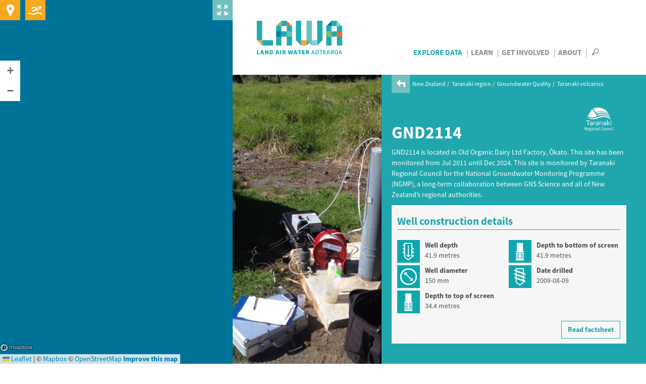

--- FILE ---
content_type: text/html; charset=utf-8
request_url: https://www.lawa.org.nz/explore-data/taranaki-region/groundwater-quality/taranaki-volcanics/gnd2114
body_size: 18230
content:
<!DOCTYPE html>
<!--[if lt IE 7]> <html xmlns:ng="http://angularjs.org" id="ng-app" data-ng-app="lawaApp" class="lt-ie9 lt-ie8 lt-ie7"> <![endif]-->
<!--[if IE 7]>    <html xmlns:ng="http://angularjs.org" id="ng-app" data-ng-app="lawaApp" class="lt-ie9 lt-ie8"> <![endif]-->
<!--[if IE 8]>    <html xmlns:ng="http://angularjs.org" id="ng-app" data-ng-app="lawaApp" class="lt-ie9"> <![endif]-->
<!--[if gt IE 8]><!-->
<html data-ng-app="lawaApp" class="">
<!--<![endif]-->
<head prefix="og:http://ogp.me/ns# place:http://ogp.me/ns/place#">
    <meta http-equiv="X-UA-Compatible" content="IE=edge,chrome=1" />
    <meta charset="utf-8" />
    <meta name="viewport" content="width=device-width, initial-scale=1.0">
    <title>
        Land, Air, Water Aotearoa (LAWA) - GND2114  
    </title>

    <meta name="twitter:card" content="summary_large_image" />

    <meta property="og:type" content="article" />
    <meta property="og:site_name" content="Land, Air, Water Aotearoa (LAWA)" />
    <meta property="og:url" content="https://www.lawa.org.nz/explore-data/taranaki-region/groundwater-quality/taranaki-volcanics/gnd2114" />


    

    <meta property="og:title" content="GND2114" />
    <meta property="og:description" content="New Zealand&#x27;s most comprehensive source of water quality, water quantity and air quality data." />


    <meta property="og:image" content="https://www.lawa.org.nz/img/lawa_logo.png" />

    
    <link rel="canonical" href="https://www.lawa.org.nz/explore-data/taranaki-region/groundwater-quality/taranaki-volcanics/gnd2114" />

    <style>
        .sharetastic__sprite {
            display: none;
        }
    </style>

    <link rel="stylesheet" href="/css/bootstrap.min.css?v=VG_OE4FYXEHb8PGWjgZyyFqGUIrCzU_g7F0sORmkZ1M" />
    <link rel="stylesheet" href="/css/jquery.cluetip.css?v=-EX_JYnuicdogKgNxaDAOD-u5dAZdWxK6llOnXCVI98" />
    <link rel="stylesheet" href="/css/jquery.bxslider.css?v=dSOlIJHICQbSzPmF6OPEZl6EkL6VWq0gskLkezofBnQ" />
    <link rel="stylesheet" href="/css/GITheWall.css?v=eD3N6XBZ7VFFaaeVhLYASelF8zxBNQsMISP9QvY7zSg" />
    <link rel="stylesheet" href="/css/leaflet.label.css?v=4UNmYGDZBK-gM1PJX20klVJUl5ulE9Ui9ReyZ0Qx87k" />
    <link rel="stylesheet" href="/css/leaflet.css?v=p4NxAoJBhIIN-hmNHrzRCf9tD_miZyoHS5obTRR9BMY" />
    <link rel="stylesheet" href="/css/magnific-popup.css?v=y73JiwhNFcY-6tn_28oTYe3_HEa9wrfjd4Mnu13V2U4" />
    <link rel="stylesheet" href="/css/default.min.css?v=5p_Rir13etO6wTN1XmvwzeK-S6-DF2RD7TTCyMHYARw" />
    <link rel="stylesheet" href="/css/default.responsive.min.css?v=43j2rjLpqvU4tHX-IHU8wLmBc0JO_ecN3AaKcmgAtz8" />

    <!-- Leaflet side-by-side css files, don't append version' -->
    <link rel="stylesheet" href="/scripts/layout.css" />
    <link rel="stylesheet" href="/scripts/range.css" />

    <!-- fav icon and apple touch icons -->
    <link rel="shortcut icon" href="/favicon.ico">
    <link rel="apple-touch-icon" href="/apple-touch-icon-precomposed.png">
    <link rel="apple-touch-icon" sizes="57x57" href="/apple-touch-icon-57x57-precomposed.png">
    <link rel="apple-touch-icon" sizes="72x72" href="/apple-touch-icon-72x72-precomposed.png">
    <link rel="apple-touch-icon" sizes="114x114" href="/apple-touch-icon-114x114-precomposed.png">
    <link rel="apple-touch-icon" sizes="144x144" href="/apple-touch-icon-144x144-precomposed.png">

    
    

    <script src="/Scripts/modernizr.custom.js"></script>

    <!--[if lt IE 9]>
        <script src="http://html5shiv.googlecode.com/svn/trunk/html5.js"></script>
    <![endif]-->
    <!--[if lte IE 8]>
        <link rel="stylesheet" href="http://cdn.leafletjs.com/leaflet-0.6.4/leaflet.ie.css" />
        <script type="text/javascript" src="~/Scripts/respond.min.js"></script>
        <script language="javascript" type="text/javascript" src="~/Scripts/excanvas.min.js"></script>
        <script type="text/javascript" src="~/Scripts/selectivizr-min.js"></script>
        <script src="~/Scripts/ie-fix/json2.js"></script>
        <script src="~/Scripts/ie-fix/lawa-app-ie.js"></script>
    <![endif]-->
        <script>
            window.dataLayer = window.dataLayer || [];
        </script>
        <!-- Google Tag Manager -->
        <script>
            (function (w, d, s, l, i) {
                w[l] = w[l] || []; w[l].push({
                    'gtm.start':
                        new Date().getTime(), event: 'gtm.js'
                }); var f = d.getElementsByTagName(s)[0],
                    j = d.createElement(s), dl = l != 'dataLayer' ? '&l=' + l : ''; j.async = true; j.src =
                        'https://www.googletagmanager.com/gtm.js?id=' + i + dl; f.parentNode.insertBefore(j, f);
            })(window, document, 'script', 'dataLayer', 'GTM-W4ZTL9B');</script>
        <!-- End Google Tag Manager -->


<script type="text/javascript">!function(T,l,y){var S=T.location,k="script",D="instrumentationKey",C="ingestionendpoint",I="disableExceptionTracking",E="ai.device.",b="toLowerCase",w="crossOrigin",N="POST",e="appInsightsSDK",t=y.name||"appInsights";(y.name||T[e])&&(T[e]=t);var n=T[t]||function(d){var g=!1,f=!1,m={initialize:!0,queue:[],sv:"5",version:2,config:d};function v(e,t){var n={},a="Browser";return n[E+"id"]=a[b](),n[E+"type"]=a,n["ai.operation.name"]=S&&S.pathname||"_unknown_",n["ai.internal.sdkVersion"]="javascript:snippet_"+(m.sv||m.version),{time:function(){var e=new Date;function t(e){var t=""+e;return 1===t.length&&(t="0"+t),t}return e.getUTCFullYear()+"-"+t(1+e.getUTCMonth())+"-"+t(e.getUTCDate())+"T"+t(e.getUTCHours())+":"+t(e.getUTCMinutes())+":"+t(e.getUTCSeconds())+"."+((e.getUTCMilliseconds()/1e3).toFixed(3)+"").slice(2,5)+"Z"}(),iKey:e,name:"Microsoft.ApplicationInsights."+e.replace(/-/g,"")+"."+t,sampleRate:100,tags:n,data:{baseData:{ver:2}}}}var h=d.url||y.src;if(h){function a(e){var t,n,a,i,r,o,s,c,u,p,l;g=!0,m.queue=[],f||(f=!0,t=h,s=function(){var e={},t=d.connectionString;if(t)for(var n=t.split(";"),a=0;a<n.length;a++){var i=n[a].split("=");2===i.length&&(e[i[0][b]()]=i[1])}if(!e[C]){var r=e.endpointsuffix,o=r?e.location:null;e[C]="https://"+(o?o+".":"")+"dc."+(r||"services.visualstudio.com")}return e}(),c=s[D]||d[D]||"",u=s[C],p=u?u+"/v2/track":d.endpointUrl,(l=[]).push((n="SDK LOAD Failure: Failed to load Application Insights SDK script (See stack for details)",a=t,i=p,(o=(r=v(c,"Exception")).data).baseType="ExceptionData",o.baseData.exceptions=[{typeName:"SDKLoadFailed",message:n.replace(/\./g,"-"),hasFullStack:!1,stack:n+"\nSnippet failed to load ["+a+"] -- Telemetry is disabled\nHelp Link: https://go.microsoft.com/fwlink/?linkid=2128109\nHost: "+(S&&S.pathname||"_unknown_")+"\nEndpoint: "+i,parsedStack:[]}],r)),l.push(function(e,t,n,a){var i=v(c,"Message"),r=i.data;r.baseType="MessageData";var o=r.baseData;return o.message='AI (Internal): 99 message:"'+("SDK LOAD Failure: Failed to load Application Insights SDK script (See stack for details) ("+n+")").replace(/\"/g,"")+'"',o.properties={endpoint:a},i}(0,0,t,p)),function(e,t){if(JSON){var n=T.fetch;if(n&&!y.useXhr)n(t,{method:N,body:JSON.stringify(e),mode:"cors"});else if(XMLHttpRequest){var a=new XMLHttpRequest;a.open(N,t),a.setRequestHeader("Content-type","application/json"),a.send(JSON.stringify(e))}}}(l,p))}function i(e,t){f||setTimeout(function(){!t&&m.core||a()},500)}var e=function(){var n=l.createElement(k);n.src=h;var e=y[w];return!e&&""!==e||"undefined"==n[w]||(n[w]=e),n.onload=i,n.onerror=a,n.onreadystatechange=function(e,t){"loaded"!==n.readyState&&"complete"!==n.readyState||i(0,t)},n}();y.ld<0?l.getElementsByTagName("head")[0].appendChild(e):setTimeout(function(){l.getElementsByTagName(k)[0].parentNode.appendChild(e)},y.ld||0)}try{m.cookie=l.cookie}catch(p){}function t(e){for(;e.length;)!function(t){m[t]=function(){var e=arguments;g||m.queue.push(function(){m[t].apply(m,e)})}}(e.pop())}var n="track",r="TrackPage",o="TrackEvent";t([n+"Event",n+"PageView",n+"Exception",n+"Trace",n+"DependencyData",n+"Metric",n+"PageViewPerformance","start"+r,"stop"+r,"start"+o,"stop"+o,"addTelemetryInitializer","setAuthenticatedUserContext","clearAuthenticatedUserContext","flush"]),m.SeverityLevel={Verbose:0,Information:1,Warning:2,Error:3,Critical:4};var s=(d.extensionConfig||{}).ApplicationInsightsAnalytics||{};if(!0!==d[I]&&!0!==s[I]){var c="onerror";t(["_"+c]);var u=T[c];T[c]=function(e,t,n,a,i){var r=u&&u(e,t,n,a,i);return!0!==r&&m["_"+c]({message:e,url:t,lineNumber:n,columnNumber:a,error:i}),r},d.autoExceptionInstrumented=!0}return m}(y.cfg);function a(){y.onInit&&y.onInit(n)}(T[t]=n).queue&&0===n.queue.length?(n.queue.push(a),n.trackPageView({})):a()}(window,document,{
src: "https://js.monitor.azure.com/scripts/b/ai.2.min.js", // The SDK URL Source
crossOrigin: "anonymous", 
cfg: { // Application Insights Configuration
    connectionString: 'InstrumentationKey=f06b00ef-732d-41f9-84a9-09242b5c5db4;IngestionEndpoint=https://australiaeast-1.in.applicationinsights.azure.com/;LiveEndpoint=https://australiaeast.livediagnostics.monitor.azure.com/;ApplicationId=a4ed3a21-336f-4a7c-928c-3100839ecbd0'
}});</script></head>
<body data-ng-controller="Lawa.PageController" data-ng-class="{'map-expanded' : mapExpanded}" class="">
        <!-- Google Tag Manager (noscript) -->
        <noscript>
            <iframe src="https://www.googletagmanager.com/ns.html?id=GTM-W4ZTL9B"
                    height="0" width="0" style="display:none;visibility:hidden"></iframe>
        </noscript>
        <!-- End Google Tag Manager (noscript) -->
    <div class="side-panel">
        
    
<div class="map-wrapper">
    <div id="map-canvas" data-ng-controller="Lawa.MapController" class="map-wrapper" data-ng-show="showMap" data-ng-init="init('pk.eyJ1IjoiaXRlZmZlY3QiLCJhIjoiTVpCakxoRSJ9.UIeMN4IaJmcFNfz7nXsNeA','False')">
        <div class="map-expander" data-ng-click="toggleMapExpander()"></div>
        <leaflet id="mainMap" ng-class="{'loading': !showMap}" defaults="defaults" center="center" paths="paths" height="100%" width="100%" leafletmap="leafletMap">
            <div class="expanding-button map-location" data-ng-click="getMyLocation()">
                <div class="location-expandy">
                    <button type="submit" class="icon-near-me"></button>
                    <span id="map-location-message">Search all sites near me now<i class="icon-play-arrow"></i></span>
                    <span id="map-location-alert"></span>
                </div>
            </div>
            <div class="expanding-button map-swim">
                <div class="swim-expandy">
                    <a href="/explore-data/swimming" class="icon-swim"></a>
                    <span>Search your favourite swimming spots<i class="icon-play-arrow"></i></span>
                </div>
            </div>
            <div class="map-loading-indicator" data-ng-show="mapData.loading">
                <div class="loading-content">
                    <span class="loading-text">Loading...</span>
                    <div class="spinner"></div>
                </div>
            </div>
        </leaflet>
    </div>
</div>



    </div>
    <div class="right-panel">
        <div id="right-panel-overlay" class="hidden"></div>
        <header class="clearfix">
            <div class="body-container topnav clearfix" role="navigation">
                <div class="site-logo navbar-desktop">
                    <a href="/">
                        LAWA
                    </a>
                </div>

                <div>
                    <nav id="nav-menu-content" class="navbar-desktop">
                        <ul class="h6">
                            <li class="explore-section selected"><a href="/explore-data">Explore Data</a></li>
                            <li class="learn-section"><a href="/learn">Learn</a></li>
                            <li class="involved-section"><a href="/get-involved">Get Involved</a></li>
                            <li class="about-section-lnk"><a href="/about">About</a></li>
                            <li>
                                <span class="nav-search" data-toggle="collapse" data-target="#site-search-box">
                                    <i id="openSearch" class="icon-search"></i>
                                    <i id="closeSearch" class="hidden icon-close-cross"></i>
                                </span>
                            </li>
                        </ul>
                    </nav>

                    <nav class="navbar navbar-default navbar-mobile navbar-fixed-top">
                        <div class="container-fluid">
                            <div class="navbar-header">
                                <button type="button" class="navbar-toggle collapsed" data-toggle="collapse" data-target="#bs-example-navbar-collapse-1" aria-expanded="false">
                                    <span class="sr-only">Toggle navigation</span>
                                    <span class="icon-bar"></span>
                                    <span class="icon-bar"></span>
                                    <span class="icon-bar"></span>
                                </button>
                                <div class="site-logo">
                                    <a class="navbar-brand" href="/">LAWA</a>
                                </div>
                            </div>
                            <div class="menu-wrapper">
                                <div class="collapse navbar-collapse" id="bs-example-navbar-collapse-1">
                                    <ul class="nav navbar-menu">
                                        <li class="explore-section selected">
                                            <a href="/explore-data">Explore Data</a>

                                            <button class="show-hide"></button>
                                            <div class="collapse subnav">
                                                <ul>
                                                    <li>
                                                        Regions
                                                        <button class="show-hide"></button>
                                                        <div class="collapse subnav subnav-2">
                                                            <ul>
                                                                    <li>
                                                                        <a href="/explore-data/auckland-region/">Auckland region</a>
                                                                    </li>
                                                                    <li>
                                                                        <a href="/explore-data/bay-of-plenty-region/">Bay of Plenty region</a>
                                                                    </li>
                                                                    <li>
                                                                        <a href="/explore-data/canterbury-region/">Canterbury region</a>
                                                                    </li>
                                                                    <li>
                                                                        <a href="/explore-data/chatham-islands/">Chatham Islands</a>
                                                                    </li>
                                                                    <li>
                                                                        <a href="/explore-data/gisborne-region/">Gisborne region</a>
                                                                    </li>
                                                                    <li>
                                                                        <a href="/explore-data/hawkes-bay-region/">Hawke&#x27;s Bay region</a>
                                                                    </li>
                                                                    <li>
                                                                        <a href="/explore-data/manawatu-whanganui-region/">Manawat&#x16B;-Whanganui region</a>
                                                                    </li>
                                                                    <li>
                                                                        <a href="/explore-data/marlborough-region/">Marlborough region</a>
                                                                    </li>
                                                                    <li>
                                                                        <a href="/explore-data/nelson-region/">Nelson region</a>
                                                                    </li>
                                                                    <li>
                                                                        <a href="/explore-data/northland-region/">Northland region</a>
                                                                    </li>
                                                                    <li>
                                                                        <a href="/explore-data/otago-region/">Otago region</a>
                                                                    </li>
                                                                    <li>
                                                                        <a href="/explore-data/southland-region/">Southland region</a>
                                                                    </li>
                                                                    <li>
                                                                        <a href="/explore-data/taranaki-region/">Taranaki region</a>
                                                                    </li>
                                                                    <li>
                                                                        <a href="/explore-data/tasman-region/">Tasman region</a>
                                                                    </li>
                                                                    <li>
                                                                        <a href="/explore-data/waikato-region/">Waikato region</a>
                                                                    </li>
                                                                    <li>
                                                                        <a href="/explore-data/wellington-region/">Wellington region</a>
                                                                    </li>
                                                                    <li>
                                                                        <a href="/explore-data/west-coast-region/">West Coast region</a>
                                                                    </li>
                                                            </ul>
                                                        </div>
                                                    </li>
                                                    <li>
                                                        Topics
                                                        <button class="show-hide"></button>
                                                        <div class="collapse subnav subnav-2">
                                                            <ul>
                                                                    <li>
                                                                        <a href="/explore-data/actions/">Actions</a>

                                                                    </li>
                                                                    <li>
                                                                        <a href="/explore-data/air-quality/">Air Quality</a>

                                                                    </li>
                                                                    <li>
                                                                        <a href="/explore-data/swimming/">Swimming</a>

                                                                    </li>
                                                                    <li>
                                                                        <a href="/explore-data/estuaries/">Estuaries</a>

                                                                    </li>
                                                                    <li>
                                                                        <a href="/explore-data/groundwater-quality/">Groundwater Quality</a>

                                                                    </li>
                                                                    <li>
                                                                        <a href="/explore-data/lake-quality/">Lake Quality</a>

                                                                    </li>
                                                                    <li>
                                                                        <a href="/explore-data/land-cover/">Land Cover</a>

                                                                    </li>
                                                                    <li>
                                                                        <a href="/explore-data/river-quality/">River Quality</a>

                                                                    </li>
                                                                    <li>
                                                                        <a href="/explore-data/water-quantity/">Water Quantity</a>

                                                                    </li>
                                                            </ul>
                                                        </div>
                                                    </li>
                                                </ul>
                                            </div>


                                        </li>
                                        <li class="learn-section"><a href="/learn">Learn</a></li>
                                        <li class="involved-section"><a href="/get-involved">Get Involved</a></li>
                                        <li class="about-section-lnk"><a href="/about">About</a></li>
                                        <li><span class="nav-search" data-toggle="collapse" data-target="#site-search-box, .navbar-collapse.in">Search</span></li>
                                    </ul>
                                </div>
                            </div>
                        </div>
                    </nav>
                </div>

            </div>
        </header>
        
<div id="site-search-box" class="collapse">
    <div class="panel-search">

        <div class="body-container">
            <div class="search-box form-inline">
                <form action="/search">
                    <input id="navsearch" type="search" name="argument" class="search-bg" placeholder="Search for a site near you" />
                    <button type="submit" class="icon-search"></button>
                </form>
            </div>
        </div>
    </div>
</div>
        <div id="body" class="clearfix">
            
<div class="panel-header top-nospace bottom-nospace">
    <div class="banner-split">
            <div class="banner-split--image" style="background-image: url(/media/5260116/img_0920.jpg);"></div>
            <div class="banner-split--content banner--content">
        <div class="panel-header">
            
        <div class="breadcrumb">
            <a href="/explore-data/taranaki-region/groundwater-quality/taranaki-volcanics/"><i class="icon-back-arrow"></i></a>
            <ul>
                        <li>
                            <a href="/explore-data/">New Zealand</a>
                        </li>
                        <li>
                            <a href="/explore-data/taranaki-region/">Taranaki region</a>
                        </li>
                        <li>
                            <a href="/explore-data/taranaki-region/groundwater-quality/">Groundwater Quality</a>
                        </li>
                        <li>
                            <a href="/explore-data/taranaki-region/groundwater-quality/taranaki-volcanics/">Taranaki volcanics</a>
                        </li>
            </ul>
        </div>


            <div class="body-container clearfix">
                <div class="page-title">
                    <div class="container">
                        <h1>GND2114  </h1>
                    </div>
                    
    <div class="header-logo ">
            <a href="//www.trc.govt.nz" target="_blank" type=""><img src="/media/2580161/taranaki_sized.svg" alt="Taranaki Regional Council" title="Taranaki Regional Council" /></a>
    </div>

                </div>

                <div class="summary">

<p>GND2114 is located in Old Organic Dairy Ltd Factory, Ōkato. This site has been monitored from Jul 2011 until Dec 2024. This site is monitored by Taranaki Regional Council for the National Groundwater Monitoring Programme (NGMP), a long-term collaboration between GNS Science and all of New Zealand’s regional authorities.</p>                </div>

                        <div class="panel-grey-pale" id="bore-construction">
                            <div id="bore-construction-container">
                                <h3>Well construction details</h3>
                                <div class="flex">
                                    <ul>
        <li>
            <div class="flex">
                <div class="icon-container well-depth">
                </div>
                <div class="text">
                    <label>Well depth</label>
                    <span>41.9 metres</span>
                </div>
            </div>
        </li>
        <li>
            <div class="flex">
                <div class="icon-container well-diameter">
                </div>
                <div class="text">
                    <label>Well diameter</label>
                    <span>150 mm</span>
                </div>
            </div>
        </li>
        <li>
            <div class="flex">
                <div class="icon-container depth-to-top-of-screen">
                </div>
                <div class="text">
                    <label>Depth to top of screen</label>
                    <span>34.4 metres</span>
                </div>
            </div>
        </li>
                                    </ul>
                                    <ul>
        <li>
            <div class="flex">
                <div class="icon-container depth-to-bottom-of-screen">
                </div>
                <div class="text">
                    <label>Depth to bottom of screen</label>
                    <span>41.9 metres</span>
                </div>
            </div>
        </li>
        <li>
            <div class="flex">
                <div class="icon-container date-drilled">
                </div>
                <div class="text">
                    <label>Date drilled</label>
                    <span>2009-08-09</span>
                </div>
            </div>
        </li>
                                    </ul>
                                </div>
                                    <div class="align-right">
                                        <a class="btn button--outline--primary small-text" href="/learn/factsheets/groundwater/well-construction/" target="_blank">Read factsheet</a>
                                    </div>
                            </div>
                        </div>
            </div>
        </div>
            </div>
    </div>
</div>

<div class="panel-tabbed" data-ng-controller="Lawa.WellController" data-ng-init="init('1071', '43528','LAWA-101125')">
    <div class="tabbed tabbed--large">
        <div class="tab-content">
            <div class="tab-pane active">
                <div>
                    <div class="panel-grey-pale extend-tab layout-panel-extended">
                        <div class="desktop-only">
                            
<div class="layout-tile-container layout-reading-width">
    <h4 class="text-dark">Select an indicator:</h4>
    <ul class="tile-list">
            <li class="tooltip-active" data-active-measure="CL">
                <span class="h6">Chloride</span>
                    <i class="popup-glossary icon-question-mark qtag" data-load="/learn/glossary/c/chloride/"></i>
            </li>
            <li class="tooltip-active" data-active-measure="DRP">
                <span class="h6">Dissolved reactive phosphorus</span>
                    <i class="popup-glossary icon-question-mark qtag" data-load="/learn/glossary/d/dissolved-reactive-phosphorus-drp/"></i>
            </li>
            <li class="tooltip-active" data-active-measure="ECOLI">
                <span class="h6 makeItalic">E. coli</span>
                    <i class="popup-glossary icon-question-mark qtag" data-load="/learn/glossary/e/e-coli-escherichia-coli/"></i>
            </li>
            <li class="tooltip-active" data-active-measure="EC">
                <span class="h6">Electrical conductivity</span>
                    <i class="popup-glossary icon-question-mark qtag" data-load="/learn/glossary/e/electrical-conductivity/"></i>
            </li>
            <li class="tooltip-active" data-active-measure="NO3-N">
                <span class="h6">Nitrate nitrogen</span>
                    <i class="popup-glossary icon-question-mark qtag" data-load="/learn/glossary/n/nitrate-nitrogen-nitrate/"></i>
            </li>
    </ul>
</div>
                            <h4 class="text-dark">View by:</h4>
                            

    <div class="widget-carousel layout-reading-width">

        <div class="widget-carousel--item">
            <div class="widget-tile widget-selectable"  data-active-state-view="state">
                <div class="widget-tile--header">
                        <h4>State <i class="popup-glossary icon-question-mark qtag" data-load="/learn/glossary/s/state/"></i></h4>
                        <p>The median concentration based on available data from 2020 - 2024</p>
                </div>
                <div class="widget-tile--image widget-tile--image tile-icon-80p">
                    <img src="/img/icons/state-circle.svg" />
                </div>
            </div>
        </div>
        <div class="widget-carousel--item">
            <div class="widget-tile widget-selectable"  data-active-state-view="trend">
                <div class="widget-tile--header">
                        <h4>Trend <i class="popup-glossary icon-question-mark qtag" data-load="/learn/glossary/t/trend/"></i></h4>
                        <p>The direction of change in water quality over the selected trend period</p>
                </div>
                <div class="widget-tile--image widget-tile--image tile-icon-80p">
                    <img src="/img/icons/trend.svg" />
                </div>
            </div>
        </div>
        <div class="widget-carousel--item">
            <div class="widget-tile widget-selectable"  data-active-state-view="state-trend">
                <div class="widget-tile--header">
                        <h4>State + Trend <i class="popup-glossary icon-question-mark qtag" data-load="/learn/glossary/s/state-and-trend/"></i></h4>
                        <p>Combined view of state and trend results</p>
                </div>
                <div class="widget-tile--image widget-tile--image tile-icon-80p">
                    <img src="/img/icons/state-trend.svg" />
                </div>
            </div>
        </div>
    </div>


                        </div>
                        <div class="layout-reading-width clearfix">
                            <h4 class="text-dark">Select trend period:</h4>
                            <ul class="tile-list">
                                <li class="tooltip-active" data-active-trend="10">
                                    <span class="h6">10 years</span>
                                </li>
                                <li class="tooltip-active" data-active-trend="15">
                                    <span class="h6">15 years</span>
                                </li>
                                <li class="tooltip-active" data-active-trend="20">
                                    <span class="h6">20 years</span>
                                </li>

                            </ul>
                        </div>
                    </div>

                    <div class="tabbed-content-body content clearfix">
                        <div ng-if="!template">
                            
    <div id="tb-indicator" class="groundwater-quality-bores" style="padding-top: 40px;">
        <div id="sciContent" class="sci-content river-site-indicators">
            <div class="indicator-wrapper">
                <div class="indicator-label-overlay">
                    <div class="indicator-heading">
                        <h4>Groundwater Quality Indicators</h4>
                    </div>
                </div>
                    <div id="CL" class="indicator-box box1 two-column" data-ng-class="{'bxDisable': shouldDisable('CL'), 'bxSelected':isSelected('CL'), 'div-expanded':isExpanded('CL')}">
                        <div class="indicator inc-measures even" data-ng-click="setIndicator($event, 'Chloride','CL','mg/L')" data-toggle="collapse" data-target="#graph-panel-CL" data-parent="#sciContent">
                            <div class="overlay"></div>
                            <div class="name">
                                <span>Chloride</span>
                                    <i class="popup-glossary icon-question-mark" data-load="/learn/glossary/c/chloride/"></i>
                            </div>
                            <div class="indicator-column">
                                <div class="nof-state">
                                    <h6>State</h6>
                                    <div class="nof-na">
                                        <div class="grade">
                                            <span class="state-icon-stack">
                                                <i class="icon-circle lightest-purple"></i>
                                                <i class="icon-text no-data multi-line"><span>20<br/>mg/L</span></i>
                                            </span>
                                        </div>
                                        <span class="ind-msg ind-msg--wide">5-year median</span>
                                    </div>
                                </div>
                            </div>
                            <div class="indicator-column">
                                <div class="trend">
                                    <h6>Trend</h6>
                                    <div class="meaningful-improvement">
                                        <i class="icon-meaningful-improvement"></i>
                                        <span class="ind-msg ng-binding">Very likely improving</span>
                                    </div>
                                </div>
                            </div>
                        </div>
                    </div>
                    <div class="panel">
                        <div id="graph-panel-CL" class="panel-collapse collapse graph-data clearfix" data-code="CL" data-expand-for-measure="CL" data-site="HRC-00005" data-source="#CL">

                            <span class="close-btn" data-toggle="collapse" data-target="#graph-panel-CL" data-parent="#sciContent" data-ng-click="setIndicator($event, 'Chloride','CL','mg/L')"><i class="icon-close-cross"></i></span>
                            <div class="graph-content clearfix">
                                <h3>Sample history at this site</h3>
                                <div class="graph-box-header clearfix">
                                    <div class="year-range pull-right">
                                        <span class="box-label">Showing: </span>
                                        <div class="select-style">
                                            <select class="yearStart" ng-change="renderGraph('CL','mg/L')" ng-model="startYear['CL']" ng-init="startYear['CL']=yearList[0]" ng-options="x for x in yearList">
                                            </select>
                                        </div>
                                        <span> – </span>
                                        <div class="select-style">
                                            <select class="yearEnd" ng-change="renderGraph('CL','mg/L')" ng-model="endYear['CL']" ng-init="endYear['CL']=yearList[yearList.length-1]" ng-options="x for x in yearList">
                                            </select>
                                        </div>
                                    </div>
                                </div>
                                <div class="graph-box" style="height: 500px;">
                                    <div id="chart-CL-legend" class="chart-legend"></div>
                                    <div class="chart-title">
Chloride samples for GND2114                                      </div>
                                    <div id="chart-CL" class="chart">
                                        <div class="graph-loading"></div>
                                    </div>
                                        <div class="standard-legend">
                                                <label class="header">View results alongside these benchmarks:</label>
                                            <ul>
                                                    <li>
                                                        <label class="standard-label" ng-click="toggleWaterLevel($event, 'CL', 'mg/L')">
                                                            <img src="/img/icons/benchmark/waterlevels.svg" /><span><strong>Groundwater<br />Levels</strong></span>
                                                        </label>
                                                    </li>
                                                    <li>
                                                        <label class="standard-label" ng-click="toggleStandard($event, 'CL', 'mg/L')">
                                                            <img src="/img/icons/benchmark/DWSNZ.svg" /><span><strong>DWSNZ</strong><br />250&nbsp;mg/L</span>
                                                        </label>
                                                    </li>
                                            </ul>
                                        </div>
                                </div>
                                <h3>What is this graph showing me?</h3>
                                <p>This graph is displaying <a rel="noopener" href="/learn/glossary/c/chloride/" target="_blank" title="Chloride">chloride</a> concentrations over the selected time period. You can adjust this period by changing the dropdowns. These records form the basis for the state and trend indicators displayed on the dashboard. Find out how <a rel="noopener" href="/learn/factsheets/groundwater/calculating-groundwater-quality-state/" target="_blank" title="Calculating groundwater quality state">state</a> and <a rel="noopener" href="/learn/factsheets/groundwater/calculating-groundwater-quality-trends/" target="_blank" title="Calculating groundwater quality trends">trend</a> are calculated.</p>
<p>You can hover over the top of bars to see the sample dates and values. Yellow coloured bars on the graph represent measured values. Grey coloured bars represent concentrations that were either below or above the detection limit for the lab method used (detection limit details are not currently able to be viewed for Auckland, Otago or Waikato regions).</p>
<p>You can also compare the measured values to the Drinking-water Standards for New Zealand (DWSNZ) benchmark. The guideline value for chloride concentrations in drinking water is 250 mg/L. Concentrations above this may affect the taste of the water.</p>
<p>Water quality can change with groundwater levels. For some well sites the groundwater level (taken at the same time as the water quality sample) is also available to view.&nbsp;&nbsp;</p>
<p><em>Monitoring data displaying from 2025 may not have gone through council quality assurance processes and should be treated as unverified.</em></p>

                                    <div class="download-btn ">
        <a href="/download-data/#groundwater-quality"><i class="icon-download">&nbsp;</i>Download data</a>
    </div>

                            </div>
                        </div>
                    </div>
                    <div id="DRP" class="indicator-box box1 two-column" data-ng-class="{'bxDisable': shouldDisable('DRP'), 'bxSelected':isSelected('DRP'), 'div-expanded':isExpanded('DRP')}">
                        <div class="indicator inc-measures odd" data-ng-click="setIndicator($event, 'Dissolved reactive phosphorus','DRP','mg/L P')" data-toggle="collapse" data-target="#graph-panel-DRP" data-parent="#sciContent">
                            <div class="overlay"></div>
                            <div class="name">
                                <span>Dissolved reactive phosphorus</span>
                                    <i class="popup-glossary icon-question-mark" data-load="/learn/glossary/d/dissolved-reactive-phosphorus-drp/"></i>
                            </div>
                            <div class="indicator-column">
                                <div class="nof-state">
                                    <h6>State</h6>
                                    <div class="nof-na">
                                        <div class="grade">
                                            <span class="state-icon-stack">
                                                <i class="icon-circle lightest-purple"></i>
                                                <i class="icon-text no-data multi-line"><span>0.008<br/>mg/L P</span></i>
                                            </span>
                                        </div>
                                        <span class="ind-msg ind-msg--wide">5-year median</span>
                                    </div>
                                </div>
                            </div>
                            <div class="indicator-column">
                                <div class="trend">
                                    <h6>Trend</h6>
                                    <div class="indeterminate">
                                        <i class="icon-indeterminate"></i>
                                        <span class="ind-msg ng-binding">Indeterminate</span>
                                    </div>
                                </div>
                            </div>
                        </div>
                    </div>
                    <div class="panel">
                        <div id="graph-panel-DRP" class="panel-collapse collapse graph-data clearfix" data-code="DRP" data-expand-for-measure="DRP" data-site="HRC-00005" data-source="#DRP">

                            <span class="close-btn" data-toggle="collapse" data-target="#graph-panel-DRP" data-parent="#sciContent" data-ng-click="setIndicator($event, 'Dissolved reactive phosphorus','DRP','mg/L P')"><i class="icon-close-cross"></i></span>
                            <div class="graph-content clearfix">
                                <h3>Sample history at this site</h3>
                                <div class="graph-box-header clearfix">
                                    <div class="year-range pull-right">
                                        <span class="box-label">Showing: </span>
                                        <div class="select-style">
                                            <select class="yearStart" ng-change="renderGraph('DRP','mg/L P')" ng-model="startYear['DRP']" ng-init="startYear['DRP']=yearList[0]" ng-options="x for x in yearList">
                                            </select>
                                        </div>
                                        <span> – </span>
                                        <div class="select-style">
                                            <select class="yearEnd" ng-change="renderGraph('DRP','mg/L P')" ng-model="endYear['DRP']" ng-init="endYear['DRP']=yearList[yearList.length-1]" ng-options="x for x in yearList">
                                            </select>
                                        </div>
                                    </div>
                                </div>
                                <div class="graph-box" style="height: 500px;">
                                    <div id="chart-DRP-legend" class="chart-legend"></div>
                                    <div class="chart-title">
Dissolved reactive phosphorus samples for GND2114                                      </div>
                                    <div id="chart-DRP" class="chart">
                                        <div class="graph-loading"></div>
                                    </div>
                                        <div class="standard-legend">
                                                <label class="header">View results alongside this benchmark:</label>
                                            <ul>
                                                    <li>
                                                        <label class="standard-label" ng-click="toggleWaterLevel($event, 'DRP', 'mg/L P')">
                                                            <img src="/img/icons/benchmark/waterlevels.svg" /><span><strong>Groundwater<br />Levels</strong></span>
                                                        </label>
                                                    </li>
                                            </ul>
                                        </div>
                                </div>
                                <h3>What is this graph showing me?</h3>
                                <p>This graph is displaying <a rel="noopener" href="/learn/glossary/d/dissolved-reactive-phosphorus-drp/" target="_blank" title="Dissolved reactive phosphorus (DRP)">dissolved reactive phosphorus</a> concentrations over the selected time period. You can adjust this period by changing the dropdowns. These records form the basis for the state and trend indicators displayed on the dashboard. Find out how <a rel="noopener" href="/learn/factsheets/groundwater/calculating-groundwater-quality-state/" target="_blank" title="Calculating groundwater quality state">state</a> and <a rel="noopener" href="/learn/factsheets/groundwater/calculating-groundwater-quality-trends/" target="_blank" title="Calculating groundwater quality trends">trend</a> are calculated.</p>
<p>You can hover over the top of bars to see the sample dates and values. Yellow coloured bars on the graph represent measured values. Grey coloured bars represent concentrations that were either below or above the detection limit for the lab method used (detection limit details are not currently able to be viewed for Auckland, Otago or Waikato regions).</p>
<p>Water quality can change with groundwater levels. For some well sites the groundwater level (taken at the same time as the water quality sample) is also available to view.&nbsp;&nbsp;</p>
<p><em>Monitoring data displaying from 2025 may not have gone through council quality assurance processes and should be treated as unverified.</em></p>

                                    <div class="download-btn ">
        <a href="/download-data/#groundwater-quality"><i class="icon-download">&nbsp;</i>Download data</a>
    </div>

                            </div>
                        </div>
                    </div>
                    <div id="ECOLI" class="indicator-box box1 two-column" data-ng-class="{'bxDisable': shouldDisable('ECOLI'), 'bxSelected':isSelected('ECOLI'), 'div-expanded':isExpanded('ECOLI')}">
                        <div class="indicator inc-measures even" data-ng-click="setIndicator($event, 'E. coli','ECOLI','CFU/100mL')" data-toggle="collapse" data-target="#graph-panel-ECOLI" data-parent="#sciContent">
                            <div class="overlay"></div>
                            <div class="name">
                                <span><em><span class="makeItalic">E. coli</span></em></span>
                                    <i class="popup-glossary icon-question-mark" data-load="/learn/glossary/e/e-coli-escherichia-coli/"></i>
                            </div>
                            <div class="indicator-column">
                                <div class="nof-state">
                                    <h6>State</h6>
                                    <div class="nof-na">
                                        <div class="grade">
                                            <span class="state-icon-stack">
                                                <i class="icon-circle empty-state"></i>
                                                <i class="icon-text no-data "><span>NA</span></i>
                                            </span>
                                        </div>
                                        <span class="ind-msg ind-msg--wide">Not Assessed</span>
                                    </div>
                                </div>
                            </div>
                            <div class="indicator-column">
                                <div class="trend">
                                    <h6>Trend</h6>
                                    <div class="empty-trend">
                                        <i class="icon-empty-trend"></i>
                                        <span class="ind-msg ng-binding">Not Assessed</span>
                                    </div>
                                </div>
                            </div>
                        </div>
                    </div>
                    <div class="panel">
                        <div id="graph-panel-ECOLI" class="panel-collapse collapse graph-data clearfix" data-code="ECOLI" data-expand-for-measure="ECOLI" data-site="HRC-00005" data-source="#ECOLI">

                            <span class="close-btn" data-toggle="collapse" data-target="#graph-panel-ECOLI" data-parent="#sciContent" data-ng-click="setIndicator($event, 'E. coli','ECOLI','CFU/100mL')"><i class="icon-close-cross"></i></span>
                            <div class="graph-content clearfix">
                                <h3>Sample history at this site</h3>
                                <div class="graph-box-header clearfix">
                                    <div class="year-range pull-right">
                                        <span class="box-label">Showing: </span>
                                        <div class="select-style">
                                            <select class="yearStart" ng-change="renderGraph('ECOLI','CFU/100mL')" ng-model="startYear['ECOLI']" ng-init="startYear['ECOLI']=yearList[0]" ng-options="x for x in yearList">
                                            </select>
                                        </div>
                                        <span> – </span>
                                        <div class="select-style">
                                            <select class="yearEnd" ng-change="renderGraph('ECOLI','CFU/100mL')" ng-model="endYear['ECOLI']" ng-init="endYear['ECOLI']=yearList[yearList.length-1]" ng-options="x for x in yearList">
                                            </select>
                                        </div>
                                    </div>
                                </div>
                                <div class="graph-box" style="height: 500px;">
                                    <div id="chart-ECOLI-legend" class="chart-legend"></div>
                                    <div class="chart-title">
                                            <span class="makeItalic">E. coli</span>
 samples for GND2114                                      </div>
                                    <div id="chart-ECOLI" class="chart">
                                        <div class="graph-loading"></div>
                                    </div>
                                        <div class="standard-legend">
                                                <label class="header">View results alongside these benchmarks:</label>
                                            <ul>
                                                    <li>
                                                        <label class="standard-label" ng-click="toggleWaterLevel($event, 'ECOLI', 'CFU/100mL')">
                                                            <img src="/img/icons/benchmark/waterlevels.svg" /><span><strong>Groundwater<br />Levels</strong></span>
                                                        </label>
                                                    </li>
                                                    <li>
                                                        <label class="standard-label" ng-click="toggleStandard($event, 'ECOLI', 'CFU/100mL')">
                                                            <img src="/img/icons/benchmark/DWSNZ.svg" /><span><strong>DWSNZ</strong><br />&lt;1&nbsp;CFU/100mL</span>
                                                        </label>
                                                    </li>
                                            </ul>
                                        </div>
                                </div>
                                <h3>What is this graph showing me?</h3>
                                <p>This graph is displaying <em><a href="/learn/glossary/e/e-coli/" title="E. coli (Escherichia coli)"><span class="glossary-link">E. coli</span></a></em> concentrations over the selected time period. You can adjust this period by changing the dropdowns. These records form the basis for the state and trend indicators displayed on the dashboard. Find out how <a rel="noopener" href="/learn/factsheets/groundwater/calculating-groundwater-quality-state/" target="_blank" title="Calculating groundwater quality state">state</a> and <a rel="noopener" href="/learn/factsheets/groundwater/calculating-groundwater-quality-trends/" target="_blank" title="Calculating groundwater quality trends">trend</a> are calculated.</p>
<p>You can hover over the top of bars to see the sample dates and values. Yellow coloured bars on the graph represent measured values.&nbsp; Grey coloured bars represent concentrations that were either below or above the detection limit for the lab method used (detection limit details are not currently able to be viewed for Auckland, Otago or Waikato regions).</p>
<p>You can also compare the measured values to the Drinking-water Standards for New Zealand (DWSNZ) benchmark. <em>E. coli</em> must not be detected in a 100 mL sample of drinking water (the test result must be &lt;1 CFU/100 mL). If <em>E. coli</em> is detected, the water must be treated to ensure it is safe for human consumption.&nbsp;</p>
<p>Water quality can change with groundwater levels. For some well sites the groundwater level (taken at the same time as the water quality sample) is also available to view.</p>
<p><em>Monitoring data displaying from 2025 may not have gone through council quality assurance processes and should be treated as unverified.</em></p>

                                    <div class="download-btn ">
        <a href="/download-data/#groundwater-quality"><i class="icon-download">&nbsp;</i>Download data</a>
    </div>

                            </div>
                        </div>
                    </div>
                    <div id="EC" class="indicator-box box1 two-column" data-ng-class="{'bxDisable': shouldDisable('EC'), 'bxSelected':isSelected('EC'), 'div-expanded':isExpanded('EC')}">
                        <div class="indicator inc-measures odd" data-ng-click="setIndicator($event, 'Electrical conductivity','EC','&#xB5;S/cm')" data-toggle="collapse" data-target="#graph-panel-EC" data-parent="#sciContent">
                            <div class="overlay"></div>
                            <div class="name">
                                <span>Electrical conductivity</span>
                                    <i class="popup-glossary icon-question-mark" data-load="/learn/glossary/e/electrical-conductivity/"></i>
                            </div>
                            <div class="indicator-column">
                                <div class="nof-state">
                                    <h6>State</h6>
                                    <div class="nof-na">
                                        <div class="grade">
                                            <span class="state-icon-stack">
                                                <i class="icon-circle light-purple"></i>
                                                <i class="icon-text no-data multi-line"><span>193<br/>µS/cm</span></i>
                                            </span>
                                        </div>
                                        <span class="ind-msg ind-msg--wide">5-year median</span>
                                    </div>
                                </div>
                            </div>
                            <div class="indicator-column">
                                <div class="trend">
                                    <h6>Trend</h6>
                                    <div class="meaningful-degradation">
                                        <i class="icon-meaningful-degradation"></i>
                                        <span class="ind-msg ng-binding">Very likely degrading</span>
                                    </div>
                                </div>
                            </div>
                        </div>
                    </div>
                    <div class="panel">
                        <div id="graph-panel-EC" class="panel-collapse collapse graph-data clearfix" data-code="EC" data-expand-for-measure="EC" data-site="HRC-00005" data-source="#EC">

                            <span class="close-btn" data-toggle="collapse" data-target="#graph-panel-EC" data-parent="#sciContent" data-ng-click="setIndicator($event, 'Electrical conductivity','EC','&#xB5;S/cm')"><i class="icon-close-cross"></i></span>
                            <div class="graph-content clearfix">
                                <h3>Sample history at this site</h3>
                                <div class="graph-box-header clearfix">
                                    <div class="year-range pull-right">
                                        <span class="box-label">Showing: </span>
                                        <div class="select-style">
                                            <select class="yearStart" ng-change="renderGraph('EC','&#xB5;S/cm')" ng-model="startYear['EC']" ng-init="startYear['EC']=yearList[0]" ng-options="x for x in yearList">
                                            </select>
                                        </div>
                                        <span> – </span>
                                        <div class="select-style">
                                            <select class="yearEnd" ng-change="renderGraph('EC','&#xB5;S/cm')" ng-model="endYear['EC']" ng-init="endYear['EC']=yearList[yearList.length-1]" ng-options="x for x in yearList">
                                            </select>
                                        </div>
                                    </div>
                                </div>
                                <div class="graph-box" style="height: 500px;">
                                    <div id="chart-EC-legend" class="chart-legend"></div>
                                    <div class="chart-title">
Electrical conductivity samples for GND2114                                      </div>
                                    <div id="chart-EC" class="chart">
                                        <div class="graph-loading"></div>
                                    </div>
                                        <div class="standard-legend">
                                                <label class="header">View results alongside this benchmark:</label>
                                            <ul>
                                                    <li>
                                                        <label class="standard-label" ng-click="toggleWaterLevel($event, 'EC', '&#xB5;S/cm')">
                                                            <img src="/img/icons/benchmark/waterlevels.svg" /><span><strong>Groundwater<br />Levels</strong></span>
                                                        </label>
                                                    </li>
                                            </ul>
                                        </div>
                                </div>
                                <h3>What is this graph showing me?</h3>
                                <p>This graph is displaying <a rel="noopener" href="/learn/glossary/e/electrical-conductivity/" target="_blank" title="Electrical conductivity">electrical conductivity</a> over the selected time period. You can adjust this period by changing the dropdowns. These records form the basis for the state and trend indicators displayed on the dashboard. Find out how <a rel="noopener" href="/learn/factsheets/groundwater/calculating-groundwater-quality-state/" target="_blank" title="Calculating groundwater quality state">state</a> and <a rel="noopener" href="/learn/factsheets/groundwater/calculating-groundwater-quality-trends/" target="_blank" title="Calculating groundwater quality trends">trend</a> are calculated.</p>
<p>You can hover over the top of bars to see the sample dates and measured values.&nbsp;&nbsp;</p>
<p>Water quality can change with groundwater levels. For some well sites the groundwater level (taken at the same time as the water quality sample) is also available to view.</p>
<p><em>Monitoring data displaying from 2025 may not have gone through council quality assurance processes and should be treated as unverified.</em></p>

                                    <div class="download-btn ">
        <a href="/download-data/#groundwater-quality"><i class="icon-download">&nbsp;</i>Download data</a>
    </div>

                            </div>
                        </div>
                    </div>
                    <div id="NO3-N" class="indicator-box box1 two-column" data-ng-class="{'bxDisable': shouldDisable('NO3-N'), 'bxSelected':isSelected('NO3-N'), 'div-expanded':isExpanded('NO3-N')}">
                        <div class="indicator inc-measures even" data-ng-click="setIndicator($event, 'Nitrate nitrogen','NO3-N','mg/L N')" data-toggle="collapse" data-target="#graph-panel-NO3-N" data-parent="#sciContent">
                            <div class="overlay"></div>
                            <div class="name">
                                <span>Nitrate nitrogen</span>
                                    <i class="popup-glossary icon-question-mark" data-load="/learn/glossary/n/nitrate-nitrogen-nitrate/"></i>
                            </div>
                            <div class="indicator-column">
                                <div class="nof-state">
                                    <h6>State</h6>
                                    <div class="nof-na">
                                        <div class="grade">
                                            <span class="state-icon-stack">
                                                <i class="icon-circle lightest-purple"></i>
                                                <i class="icon-text no-data multi-line"><span>0.003<br/>mg/L N</span></i>
                                            </span>
                                        </div>
                                        <span class="ind-msg ind-msg--wide">5-year median</span>
                                    </div>
                                </div>
                            </div>
                            <div class="indicator-column">
                                <div class="trend">
                                    <h6>Trend</h6>
                                    <div class="meaningful-improvement">
                                        <i class="icon-meaningful-improvement"></i>
                                        <span class="ind-msg ng-binding">Very likely improving</span>
                                    </div>
                                </div>
                            </div>
                        </div>
                    </div>
                    <div class="panel">
                        <div id="graph-panel-NO3-N" class="panel-collapse collapse graph-data clearfix" data-code="NO3-N" data-expand-for-measure="NO3-N" data-site="HRC-00005" data-source="#NO3-N">

                            <span class="close-btn" data-toggle="collapse" data-target="#graph-panel-NO3-N" data-parent="#sciContent" data-ng-click="setIndicator($event, 'Nitrate nitrogen','NO3-N','mg/L N')"><i class="icon-close-cross"></i></span>
                            <div class="graph-content clearfix">
                                <h3>Sample history at this site</h3>
                                <div class="graph-box-header clearfix">
                                    <div class="year-range pull-right">
                                        <span class="box-label">Showing: </span>
                                        <div class="select-style">
                                            <select class="yearStart" ng-change="renderGraph('NO3-N','mg/L N')" ng-model="startYear['NO3-N']" ng-init="startYear['NO3-N']=yearList[0]" ng-options="x for x in yearList">
                                            </select>
                                        </div>
                                        <span> – </span>
                                        <div class="select-style">
                                            <select class="yearEnd" ng-change="renderGraph('NO3-N','mg/L N')" ng-model="endYear['NO3-N']" ng-init="endYear['NO3-N']=yearList[yearList.length-1]" ng-options="x for x in yearList">
                                            </select>
                                        </div>
                                    </div>
                                </div>
                                <div class="graph-box" style="height: 500px;">
                                    <div id="chart-NO3-N-legend" class="chart-legend"></div>
                                    <div class="chart-title">
Nitrate nitrogen samples for GND2114                                      </div>
                                    <div id="chart-NO3-N" class="chart">
                                        <div class="graph-loading"></div>
                                    </div>
                                        <div class="standard-legend">
                                                <label class="header">View results alongside these benchmarks:</label>
                                            <ul>
                                                    <li>
                                                        <label class="standard-label" ng-click="toggleWaterLevel($event, 'NO3-N', 'mg/L N')">
                                                            <img src="/img/icons/benchmark/waterlevels.svg" /><span><strong>Groundwater<br />Levels</strong></span>
                                                        </label>
                                                    </li>
                                                    <li>
                                                        <label class="standard-label" ng-click="toggleStandard($event, 'NO3-N', 'mg/L N')">
                                                            <img src="/img/icons/benchmark/DWSNZ.svg" /><span><strong>DWSNZ</strong><br />11.3&nbsp;mg/L N</span>
                                                        </label>
                                                    </li>
                                            </ul>
                                        </div>
                                </div>
                                <h3>What is this graph showing me?</h3>
                                <p>This graph is displaying <a rel="noopener" href="/learn/glossary/n/nitrate-nitrogen-nitrate/" target="_blank" title="Nitrate nitrogen (nitrate)">nitrate nitrogen</a> concentrations over the selected time period. You can adjust this period by changing the dropdowns. These records form the basis for the state and trend indicators displayed on the dashboard. Find out how <a rel="noopener" href="/learn/factsheets/groundwater/calculating-groundwater-quality-state/" target="_blank" title="Calculating groundwater quality state">state</a> and <a rel="noopener" href="/learn/factsheets/groundwater/calculating-groundwater-quality-trends/" target="_blank" title="Calculating groundwater quality trends">trend</a> are calculated.</p>
<p>You can hover over the top of bars to see the sample dates and values. Yellow coloured bars on the graph represent measured values. Grey coloured bars represent concentrations that were either below or above the detection limit for the lab method used (detection limit details are not currently able to be viewed for Auckland, Otago or Waikato regions).&nbsp;&nbsp;</p>
<p>You can also compare the measured values to the Drinking-water Standards for New Zealand (DWSNZ) benchmark. The maximum acceptable value for nitrate nitrogen is 11.3 mg/L. Concentrations above this can pose a health risk to bottle-fed infants.</p>
<p>Water quality can change with groundwater levels. For some well sites the groundwater level (taken at the same time as the water quality sample) is also available to view.&nbsp;&nbsp;</p>
<p><em>Monitoring data displaying from 2025 may not have gone through council quality assurance processes and should be treated as unverified.</em></p>

                                    <div class="download-btn ">
        <a href="/download-data/#groundwater-quality"><i class="icon-download">&nbsp;</i>Download data</a>
    </div>

                            </div>
                        </div>
                    </div>
            </div>
        </div>
    </div>

                        </div>


                        <div ng-if="template" ng-include src="template" onload="initCluetip()">
                        </div>
                    </div>
                </div>
            </div>
        </div>
    </div>
</div>

<div class="panel-cyan-dark">
    <div class="body-container">
        <div id="explore-sites">
            <div class="left">
                <p>Water quality can change with groundwater levels</p>
            </div>
            <div class="right">

                        <a href="/explore-data/taranaki-region/water-quantity/"><img src="/img/topic_waterqty.png" /><span>Explore water quantity in your region</span></a>

            </div>
        </div>
    </div>
</div>


<div class="panel-grey top-nospace">
    <div class="news-and-events">
        
<div class="body-container clearfix">

    <div class="news-column">
            <h3><a href="/get-involved/news-and-stories/">Latest news and stories<i class="icon-play-arrow"></i></a></h3>
            <ul>

                    <li class="news">
                        <a href="/get-involved/news-and-stories/taranaki-regional-council/2020/january/perfect-timing-as-waitara-rivers-gets-thorough-check-up/">
                            <div class="title h5">&#x27;Perfect timing&#x27; as Waitara Rivers gets thorough check-up</div>
                            <div class="subtext">
                                    <span>Published 20 Jan 2020</span>
                            </div>
                        </a>
                    </li>
                    <li class="news">
                        <a href="/get-involved/news-and-stories/taranaki-regional-council/2019/october/transforming-taranaki/">
                            <div class="title h5">Transforming Taranaki</div>
                            <div class="subtext">
                                    <span>Published 14 Oct 2019</span>
                            </div>
                        </a>
                    </li>
                    <li class="news">
                        <a href="/get-involved/news-and-stories/taranaki-regional-council/2019/october/taranaki-webs-the-surf/">
                            <div class="title h5">Taranaki webs the surf</div>
                            <div class="subtext">
                                    <span>Published 11 Oct 2019</span>
                            </div>
                        </a>
                    </li>
            </ul>
    </div>

    <div class="events-column">

            <h3><a href="/get-involved/events/">Upcoming events<i class="icon-play-arrow"></i></a></h3>
    </div>

</div>


    </div>
</div>




        </div>
        <footer id="footer">
    <div class="social-networks--bar">
        <div class="sharetastic">
        </div>
        <button id="social-networks--bar-toggle" class="social-networks--toggle">
            <i class="icon-play-arrow"></i>
            <i class="icon-play-arrow"></i>
            <i class="icon-play-arrow"></i>
            <span>Hide</span>
        </button>
    </div>

    <div id="fb-root"></div>
    <div class="footer-top">
        <div class="body-container clearfix">
            <div class="social-networks clearfix">
                    <span>Follow us</span>
                        <a target="_blank" href="https://www.facebook.com/NZLAWA/" class="our-facebook" title="LAWA on Facebook"><i class="icon-facebook"></i></a>
                        <a target="_blank" href="https://nz.linkedin.com/company/lawa-land-air-water-aotearoa" class="our-linkedin" title="LAWA on LinkedIn"><svg width="22" height="22" viewBox="0 0 22 22" fill="none" xmlns="http://www.w3.org/2000/svg">
<path d="M19.5557 0C20.9056 5.87527e-05 21.9999 1.09439 22 2.44434V19.5557C21.9999 20.9056 20.9056 21.9999 19.5557 22H2.44434C1.09439 21.9999 5.87526e-05 20.9056 0 19.5557V2.44434C5.86239e-05 1.09439 1.09439 5.86237e-05 2.44434 0H19.5557ZM3.37109 18.9443H6.65137V8.35156H3.37109V18.9443ZM15.0889 8.02832C12.8582 8.02845 11.9097 9.7523 11.8955 9.77832V8.35156H8.74902V18.9443H11.8955V13.3838C11.8955 11.8941 12.5811 11.0079 13.8936 11.0078C15.1002 11.0078 15.6797 11.8593 15.6797 13.3838V18.9443H18.9443V12.2383C18.9443 9.40067 17.3357 8.02832 15.0889 8.02832ZM4.99609 3.05566C3.92454 3.05566 3.05586 3.93051 3.05566 5.00977C3.05566 6.08919 3.92442 6.96484 4.99609 6.96484C6.06756 6.9646 6.93555 6.08904 6.93555 5.00977C6.93536 3.93066 6.06744 3.05591 4.99609 3.05566Z" fill="white"/>
</svg>
</a>
            </div>
        </div>
    </div>
    <div class="footer-middle">
        <div class="body-container clearfix">
            <div class="footer-col ftcl1">
                <h6>Contact</h6>
                <ul>
                    <li>Website or general enquiries:</li>
                    <li><a href="mailto:info@lawa.org.nz">info@lawa.org.nz</a></li>
                </ul>
                <ul>
                    <li>
                        <p>For enquiries about monitoring or sites, please contact the relevant council directly. For council details see <a href="/about">About LAWA</a>.</p>
                    </li>
                </ul>
            </div>
            <div class="footer-col">
            <h6>Explore Data</h6>
            <ul>
                    <li>
                        <a href="/explore-data/air-quality/">Air Quality</a>
                    </li>
                    <li>
                        <a href="/explore-data/swimming/">Can I Swim Here?</a>
                    </li>
                    <li>
                        <a href="/explore-data/estuaries/">Estuary Health</a>
                    </li>
                    <li>
                        <a href="/explore-data/groundwater-quality/">Groundwater Quality</a>
                    </li>
                    <li>
                        <a href="/explore-data/lake-quality/">Lake Quality</a>
                    </li>
                    <li>
                        <a href="/explore-data/land-cover/">Land Cover</a>
                    </li>
                    <li>
                        <a href="/explore-data/river-quality/">River Quality</a>
                    </li>
                    <li>
                        <a href="/explore-data/water-quantity/">Water Quantity</a>
                    </li>
                    <li>
                        <a href="/download-data/">Download Data</a>
                    </li>
            </ul>
            <h6>Learn</h6>
            <ul>
                    <li>
                        <a href="/learn/factsheets/">Factsheets</a>
                    </li>
                    <li>
                        <a href="/learn/">Glossary of terms</a>
                    </li>
                    <li>
                        <a href="http://www.nems.org.nz/">National Environmental Monitoring Standards</a>
                    </li>
            </ul>
            </div>

            <div class="footer-col">
            <h6>Get Involved</h6>
            <ul>
                    <li>
                        <a href="/get-involved/news-and-stories/">News and stories</a>
                    </li>
                    <li>
                        <a href="/get-involved/events/">Events</a>
                    </li>
                    <li>
                        <a href="/river-of-the-month/">River of the month video series</a>
                    </li>
            </ul>
            <h6>About</h6>
            <ul>
                    <li>
                        <a href="/about/">About the LAWA project</a>
                    </li>
            </ul>
            </div>
        </div>
    </div>
    <div class="footer-bottom">
        <div class="body-container">
            <ul class="list-inline">
                <li><span>&copy; Copyright LAWA</span></li>
                    <li>
                        <a href="/terms/" target="_blank">Terms</a>
                    </li>
            </ul>
        </div>
    </div>
</footer>


    </div>

    <!--[if lt IE 8]>
        <script src="~/Scripts/ie-fix/fonts.js"></script>
    <![endif]-->
    <script src="/scripts/jquery-1.10.2.min.js?v=KcnodS8lsXlh48b_ct40sfGhV9_F-rtovRSLjskAKxc"></script>
    <script src="/scripts/angular.min.js?v=bihMhJmfie01ShYZBhe8arGTUb1dVj2dWtlb4pHlZqM"></script>
    <script src="/scripts/sharetastic.js?v=bDP56BGCQ1DzlKwTsZgF4kfua_MGwi_1xQwIe7ZIC6U"></script>
    <script src="/scripts/leaflet.js?v=pPRm0TnsdtJGt4l5slEo0J7jN87b0QzaAA803rsEb5s"></script>
    <script src="/scripts/angular-simple-logger.min.js?v=NMSLNk89UYTyFHY1IC2Gig9gVMBjfnSNEj5hXapkimw"></script>
    <script src="/scripts/ui-leaflet.min.js?v=NSXHVu4V4-lLizAAVgiZPngyGo0OwqdIKXvCKXlWjIk"></script>
    <script src="/scripts/wicket.min.js?v=VfMjUTPsZI1uOahMo9i4MiGaSfnliE4BMagkHQzmHAI"></script>
    <script src="/scripts/wicket-leaflet.min.js?v=ORExv84AwCL4XoB-214j5tEQAaCqAZXztYqh_gVUy-8"></script>
    <script src="/scripts/Polyline.encoded.js?v=uyDJZviFgGe52wVlQPD3HiZ3LK4JEKLI8B7d-O2BjL8"></script>
    <script src="/scripts/PruneCluster.min.js?v=haqef-sU6SCIW0FzhL6gyWP6ApgHgt1FPtC5q87CfLY"></script>
    <script src="/scripts/leaflet.markercluster.js?v=wYGCxRfAg_Q49i4T4saF70EJuDXstYDyX9j2DPAQLm0"></script>
    <script src="/scripts/leaflet-side-by-side.js?v=fsEETvCLNmgiYJkiSWsD0QFg8CjR45DYpOw0QLsHmBw"></script>
    <script src="/scripts/gtm-tracking.js?v=YksYcwh_TjHbUQ_5otGE-0mAXmHaC2fwMIy5pVVLucw"></script>
    <script src="/scripts/bootstrap.min.js?v=n0ewq8oIzvqhxg8D9fv-6tj75vuG2g1M_xShGG7Bpa4"></script>
    <script src="/scripts/jquery.magnific-popup.min.js?v=99iYwyMwxYtmpH7eEolzERNwzOPYlnIEXf6h72MJm9w"></script>
    <script src="/scripts/jquery.cluetip.min.js?v=V0XTkxg50jGVqdVR-b3X4Hba74ZOT5bypwI7q45aGL8"></script>
    <script src="/scripts/jquery-autolink-glossaryterm.js?v=MajoANzw1fjyxfgfvSLGxrP85kGvs27c15p7JT22Z_s"></script>
    <script src="/scripts/ui-bootstrap-custom-tpls-0.6.0.min.js?v=et3KfAjHZnHHVnBpWGl8OZAXA92GX7o1d6lfJ8fLhsg"></script>
    <script src="/app/scripts/ui-map.js?v=Q6dLg77GM0lIZ_8HMTOQNyWFv9PWDYGB-6Q5Y6Bs_qg"></script>
    <script src="/app/scripts/event.js?v=747BT2ajJpKPLGjhYwOCwBxL3Ez4H4vSCk1PSva0H5c"></script>
    <script src="/app/lawaApp.js?v=qFkrOremn66E7Kh6Efm7csTbKg_HaUD7ZtegIq5KyRM"></script>
    <script src="/app/services.js?v=NzESePFc1trvxh80epPgwmC9UHf6baet0DpTQ51ZYSE"></script>
    <script src="/app/controllers.js?v=Ed0KrDLLTNvBVJHcaR8cNvGY3qj4QdaNZ47pQPJr_gg"></script>
    <script src="/scripts/lawa-common.js?v=T4YuG4QL2ChN9oNFHP0DltYs_cp6WB_AyxHz_-hjNOE"></script>
    <script src="/scripts/lawa-magnificPopup.js?v=95Mg5ltO2hmnI1sPq5LzYV1q1vJC3snfOvZwBOPJUDk"></script>
    
    <script src="/scripts/jquery.flot.min.js?v=4mlk6TYEmSvto9wM-ttihDt-hGwRuq8dpFZS_q-EkCE"></script>
    <script src="/scripts/jquery.flot.time.min.js?v=apxtSri7vMmVibwqDvYDOeyrJ9k6gpJ1bQgobuAosWw"></script>
    <script src="/scripts/jquery.flot.resize.js?v=Tmv-de4tq29KpXIULOH3umHRitmHhM6_gLxbGNj5W1Q"></script>
    <script src="/scripts/jquery.flot.axislabels.js?v=oaKXHcaOgwKv-Rahm_QBhYYtX-6ThbWtLu4s8bD8PfM"></script>
    <script src="/scripts/chart-tooltip.js?v=k_Sn3cqFE4-kJ82UIj0TkidwV2T1T-hCe0nWfKf_DhA"></script>


</body>
</html>


--- FILE ---
content_type: text/css
request_url: https://www.lawa.org.nz/css/jquery.cluetip.css?v=-EX_JYnuicdogKgNxaDAOD-u5dAZdWxK6llOnXCVI98
body_size: 193
content:
/* global *//*div.ui-cluetip {  font-size: 1em;}    */.ui-cluetip-header,.ui-cluetip-content {  padding: 40px;}.ui-cluetip-header {  font-size: 1em;  margin: 0;  overflow: hidden;   }.cluetip-title .cluetip-close {  float: right;  position: relative;}.cluetip-close img {  border: 0;}#cluetip-waitimage {  width: 43px;  height: 11px;  position: absolute;  background-image: url(images/wait.gif);}.cluetip-arrows {  display: none;  position: absolute;  top: 0;  left: -11px;  width: 11px;  height: 22px;  background-repeat: no-repeat;  background-position: 0 0;  border-width: 0;}.cluetip-extra {  display: none;}/***************************************   =cluetipClass: 'glossary'-------------------------------------- */.cluetip-default,.cluetip-default .cluetip-outer {  background-color: #d9d9c2;}.cluetip-default .ui-cluetip-header {  background-color: #87876a;}div.cluetip-activity .cluetip-arrows,div.cluetip-glossary-tip .cluetip-arrows {  border-width: 0;  background: transparent none;}div.clue-right-activity .cluetip-arrows,div.clue-right-glossary-tip .cluetip-arrows {  /*background-image: url(images/darrowleft.gif); */        margin-left: 11px;}div.clue-left-activity .cluetip-arrows,div.clue-left-glossary-tip .cluetip-arrows {  /*background-image: url(images/darrowright.gif);*/  left: 100%;  margin-left: -11px;}div.clue-top-activity .cluetip-arrows,div.clue-top-glossary-tip .cluetip-arrows {    /*background-image: url(images/darrowdown.gif); */  top: 100%;    left: 50%;  margin-left: -11px;  width: 22px;  height: 11px;}div.clue-bottom-activity .cluetip-arrows,div.clue-bottom-glossary-tip .cluetip-arrows {      /*background-image: url(images/darrowup.gif);   top: -11px;  */  left: 50%;  margin-left: -11px;  width: 22px;  height: 11px;       }.xxarrow_box {	position: relative;	background: #ffffff;}/* Content on top of the arrow = show down-arrow */div.clue-top-activity .cluetip-arrows:after,div.clue-top-glossary-tip .cluetip-arrows:after{	/*top: 100%;*/	border: solid transparent;	content: " ";	height: 0;	width: 0;	position: absolute;	pointer-events: none;	border-color: rgba(255, 255, 255, 0);	border-top-color: #ffffff;	border-width: 10px;	left: 50%;	margin-left: -10px;    }div.clue-left-activity .cluetip-arrows:after,div.clue-left-glossary-tip .cluetip-arrows:after {	left: 100%;	border: solid transparent;	content: " ";	height: 0;	width: 0;	position: absolute;	pointer-events: none;	border-color: rgba(255, 255, 255, 0);	border-left-color: #ffffff;	border-width: 10px;	top: 50%;	margin-top: 0;}div.clue-right-activity .cluetip-arrows:after,div.clue-right-glossary-tip .cluetip-arrows:after {	right: 100%;	border: solid transparent;	content: " ";	height: 0;	width: 0;	position: absolute;	pointer-events: none;	border-color: rgba(255, 255, 255, 0);	border-right-color: #ffffff;	border-width: 10px;	top: 50%;	margin-top: 0;}div.clue-bottom-activity .cluetip-arrows:after,div.clue-bottom-glossary-tip .cluetip-arrows:after {	bottom: 100%;	border: solid transparent;	content: " ";	height: 0;	width: 0;	position: absolute;	pointer-events: none;	border-color: rgba(255, 255, 255, 0);	border-bottom-color: #ffffff;	border-width: 10px;	left: 50%;	margin-left: -10px;}

--- FILE ---
content_type: text/css
request_url: https://www.lawa.org.nz/css/jquery.bxslider.css?v=dSOlIJHICQbSzPmF6OPEZl6EkL6VWq0gskLkezofBnQ
body_size: 472
content:
/** * BxSlider v4.0 - Fully loaded, responsive content slider * http://bxslider.com * * Written by: Steven Wanderski, 2012 * http://stevenwanderski.com * (while drinking Belgian ales and listening to jazz) * * CEO and founder of bxCreative, LTD * http://bxcreative.com *//** RESET AND LAYOUT===================================*/.bx-wrapper {	position: relative;	margin: 0 auto 60px;	padding: 0;	*zoom: 1;}.bx-wrapper img {	max-width: 100%;	display: block;}/** THEME===================================*/.bx-wrapper .bx-viewport {    /*	-moz-box-shadow: 0 0 5px #ccc;	-webkit-box-shadow: 0 0 5px #ccc;	box-shadow: 0 0 5px #ccc;	border: solid #fff 5px;	left: -5px;    */	background: #fff;}.bx-wrapper .bx-pager,.bx-wrapper .bx-controls-auto {	position: absolute;	bottom: -30px;	width: 100%;}/* LOADER */.bx-wrapper .bx-loading {	min-height: 50px;	background: url(images/bx_loader.gif) center center no-repeat #fff;	height: 100%;	width: 100%;	position: absolute;	top: 0;	left: 0;	z-index: 2000;}/* PAGER */.bx-wrapper .bx-pager {	text-align: center;	font-size: .85em;	font-family: Arial;	font-weight: bold;	color: #666;	padding-top: 20px;}.bx-wrapper .bx-pager .bx-pager-item,.bx-wrapper .bx-controls-auto .bx-controls-auto-item {	display: inline-block;	*zoom: 1;	*display: inline;}.bx-wrapper .bx-pager.bx-default-pager a {	background: #666;	text-indent: -9999px;	display: block;	width: 10px;	height: 10px;	margin: 0 5px;	outline: 0;	-moz-border-radius: 5px;	-webkit-border-radius: 5px;	border-radius: 5px;}.bx-wrapper .bx-pager.bx-default-pager a:hover,.bx-wrapper .bx-pager.bx-default-pager a.active {	background: #000;}/* DIRECTION CONTROLS (NEXT / PREV) */.bx-wrapper .bx-prev {	left: -40px;    color: white;    background-color: #20A7AD;}.bx-wrapper .bx-next {    right: -40px;    color: white;    background-color: #20A7AD;}.bx-wrapper .bx-prev:hover {	background-position: 0 0;}.bx-wrapper .bx-next:hover {	background-position: -43px 0;}/* AUTO CONTROLS (START / STOP) */.bx-wrapper .bx-controls-auto {	text-align: center;}.bx-wrapper .bx-controls-auto .bx-start {	display: block;	text-indent: -9999px;	width: 10px;	height: 11px;	outline: 0;	background: url(images/controls.png) -86px -11px no-repeat;	margin: 0 3px;}.bx-wrapper .bx-controls-auto .bx-start:hover,.bx-wrapper .bx-controls-auto .bx-start.active {	background-position: -86px 0;}.bx-wrapper .bx-controls-auto .bx-stop {	display: block;	text-indent: -9999px;	width: 9px;	height: 11px;	outline: 0;	background: url(images/controls.png) -86px -44px no-repeat;	margin: 0 3px;}.bx-wrapper .bx-controls-auto .bx-stop:hover,.bx-wrapper .bx-controls-auto .bx-stop.active {	background-position: -86px -33px;}/* PAGER WITH AUTO-CONTROLS HYBRID LAYOUT */.bx-wrapper .bx-controls.bx-has-controls-auto.bx-has-pager .bx-pager {	text-align: left;	width: 80%;}.bx-wrapper .bx-controls.bx-has-controls-auto.bx-has-pager .bx-controls-auto {	right: 0;	width: 35px;}/* IMAGE CAPTIONS */.bx-wrapper .bx-caption {	position: absolute;	bottom: 0;	left: 0;	background: #666\9;	background: rgba(80, 80, 80, 0.75);	width: 100%;}.bx-wrapper .bx-caption span {	color: #fff;	font-family: Arial;	display: block;	font-size: .85em;	padding: 10px;}

--- FILE ---
content_type: text/css
request_url: https://www.lawa.org.nz/css/GITheWall.css?v=eD3N6XBZ7VFFaaeVhLYASelF8zxBNQsMISP9QvY7zSg
body_size: 473
content:
/** * * Used to generate responsive styles according to the breakpoint we set into the variables file * *//** * * Simpler shortcut to create easily break points * *//** * Easy functions to create easily pure css arrows anywhere *//** * * The wall could be used to show an image gallery or any other content in a "google images" user interaction way * Here there is all the html needed * * *  <div class="GITheWall"> *    <ul> *      <li data-contenttype="image" data-href="path/to/the/image"> *        <img src="small/thumb" /> *      <li> *      <li data-contenttype="ajax" data-href="path/to/the/html/to/load"> *        <img src="small/thumb" /> *      <li> *    </ul> *  </div> * */.GITheWall ul {  list-style: none;  padding: 20px 0;  margin: 0 auto;  text-align: left;  width: 100%;}.GITheWall ul li {  display: inline-block;  margin: 10px 5px 0 5px;  vertical-align: top;  width: 200px;}.GITheWall ul li.GI_TW_Selected_Row {  -webkit-transition: margin-bottom 0.3s ease-in;  -moz-transition: margin-bottom 0.3s ease-in;  -o-transition: margin-bottom 0.3s ease-in;  transition: margin-bottom 0.3s ease-in;}.GI_TW_expander {  position: absolute;  z-index: 1;  top: 0;  /*background: black;*/  background: #e7e6e6;  left: 0;  width: 100%;  margin-top: 10px;  height: 0;  overflow: hidden;  -webkit-transition: height 0.3s ease-in;  -moz-transition: height 0.3s ease-in;  -o-transition: height 0.3s ease-in;  transition: height 0.3s ease-in;}.GI_TW_expander.animating {  overflow: hidden !important;}.GI_TW_expander.opened {  overflow: visible;}.GI_TW_expander .GI_TW_pointer {  position: absolute;  margin-left: -20px;  margin-top: -20px;  width: 0;  height: 0;  border-left: 20px solid transparent;  border-right: 20px solid transparent;  /*border-bottom: 20px solid black;*/    border-bottom: 20px solid #e7e6e6;  -webkit-transition: left 0.3s ease-in;  -moz-transition: left 0.3s ease-in;  -o-transition: left 0.3s ease-in;  transition: left 0.3s ease-in;}.GI_TW_expander .GI_TW_expander-inner {  width: 95%;  height: 560px;  margin: 0 auto;  overflow: hidden;}.GI_TW_expander .GI_TW_expander-inner .GI_TW_fullimg {  position: relative;  width: 100%;  height: 580px;  margin: 10px 0 0;  text-align: center;  overflow: hidden;}.GI_TW_expander .GI_TW_expander-inner .GI_TW_fullimg img {  position: relative;}.GI_TW_expander .GI_TW_Controls {  z-index: 1;}.GI_TW_expander .GI_TW_close {  position: absolute;  width: 30px;  height: 30px;  top: 0;  right: 0;  cursor: pointer;}.GI_TW_expander .GI_TW_arrow {  position: absolute;  top: 50%;  cursor: pointer;}.GI_TW_expander .GI_TW_arrow.GI_TW_hidden {  display: none;}.GI_TW_expander .GI_TW_arrow.GI_TW_next {  right: 30px;}.GI_TW_expander .GI_TW_arrow.GI_TW_prev {  left: 30px;}.GI_TW_expander .GI_TW_loading {  width: 20px;  height: 20px;  border-radius: 50%;  background: #ddd;  box-shadow: 0 0 1px #cccccc, 15px 30px 1px #cccccc, -15px 30px 1px #cccccc;  position: absolute;  top: 50%;  left: 50%;  margin: -25px 0 0;  -webkit-animation: loader 0.5s infinite ease-in-out both;  -moz-animation: loader 0.5s infinite ease-in-out both;  -ms-animation: loader 0.5s infinite ease-in-out both;  -o-animation: loader 0.5s infinite ease-in-out both;  animation: loader 0.5s infinite ease-in-out both;}@-moz-keyframes loader {  0% {    background: #ddd;  }  33% {    background: #ccc;    box-shadow: 0 0 1px #cccccc, 15px 30px 1px #cccccc, -15px 30px 1px #dddddd;  }  66% {    background: #ccc;    box-shadow: 0 0 1px #cccccc, 15px 30px 1px #dddddd, -15px 30px 1px #cccccc;  }}@-webkit-keyframes loader {  0% {    background: #ddd;  }  33% {    background: #ccc;    box-shadow: 0 0 1px #cccccc, 15px 30px 1px #cccccc, -15px 30px 1px #dddddd;  }  66% {    background: #ccc;    box-shadow: 0 0 1px #cccccc, 15px 30px 1px #dddddd, -15px 30px 1px #cccccc;  }}@-o-keyframes loader {  0% {    background: #ddd;  }  33% {    background: #ccc;    box-shadow: 0 0 1px #cccccc, 15px 30px 1px #cccccc, -15px 30px 1px #dddddd;  }  66% {    background: #ccc;    box-shadow: 0 0 1px #cccccc, 15px 30px 1px #dddddd, -15px 30px 1px #cccccc;  }}@-ms-keyframes loader {  0% {    background: #ddd;  }  33% {    background: #ccc;    box-shadow: 0 0 1px #cccccc, 15px 30px 1px #cccccc, -15px 30px 1px #dddddd;  }  66% {    background: #ccc;    box-shadow: 0 0 1px #cccccc, 15px 30px 1px #dddddd, -15px 30px 1px #cccccc;  }}@keyframes loader {  0% {    background: #ddd;  }  33% {    background: #ccc;    box-shadow: 0 0 1px #cccccc, 15px 30px 1px #cccccc, -15px 30px 1px #dddddd;  }  66% {    background: #ccc;    box-shadow: 0 0 1px #cccccc, 15px 30px 1px #dddddd, -15px 30px 1px #cccccc;  }}

--- FILE ---
content_type: text/css
request_url: https://www.lawa.org.nz/css/magnific-popup.css?v=y73JiwhNFcY-6tn_28oTYe3_HEa9wrfjd4Mnu13V2U4
body_size: 1181
content:
/* Magnific Popup CSS */.mfp-bg {  top: 0;  left: 0;  width: 100%;  height: 100%;  z-index: 1042;  overflow: hidden;  position: fixed;  background: #0b0b0b;  opacity: 0.8;  filter: alpha(opacity=80); }.mfp-wrap {  top: 0;  left: 0;  width: 100%;  height: 100%;  z-index: 1043;  position: fixed;  outline: none !important;  -webkit-backface-visibility: hidden; }.mfp-container {  text-align: center;  position: absolute;  width: 100%;  height: 100%;  left: 0;  top: 0;  padding: 0 8px;  -webkit-box-sizing: border-box;  -moz-box-sizing: border-box;  box-sizing: border-box; }.mfp-container:before {  content: '';  display: inline-block;  height: 100%;  vertical-align: middle; }.mfp-align-top .mfp-container:before {  display: none; }.mfp-content {  position: relative;  display: inline-block;  vertical-align: middle;  margin: 0 auto;  text-align: left;  z-index: 1045; }.mfp-inline-holder .mfp-content,.mfp-ajax-holder .mfp-content {  width: 100%;  cursor: auto; }.mfp-ajax-cur {  cursor: progress; }.mfp-zoom-out-cur,.mfp-zoom-out-cur .mfp-image-holder .mfp-close {  cursor: -moz-zoom-out;  cursor: -webkit-zoom-out;  cursor: zoom-out; }.mfp-zoom {  cursor: pointer;  cursor: -webkit-zoom-in;  cursor: -moz-zoom-in;  cursor: zoom-in; }.mfp-auto-cursor .mfp-content {  cursor: auto; }.mfp-close,.mfp-arrow,.mfp-preloader,.mfp-counter {  -webkit-user-select: none;  -moz-user-select: none;  user-select: none; }.mfp-loading.mfp-figure {  display: none; }.mfp-hide {  display: none !important; }.mfp-preloader {  color: #cccccc;  position: absolute;  top: 50%;  width: auto;  text-align: center;  margin-top: -0.8em;  left: 8px;  right: 8px;  z-index: 1044; }.mfp-preloader a {  color: #cccccc; }.mfp-preloader a:hover {  color: white; }.mfp-s-ready .mfp-preloader {  display: none; }.mfp-s-error .mfp-content {  display: none; }button.mfp-close,button.mfp-arrow {  overflow: visible;  cursor: pointer;  background: transparent;  border: 0;  -webkit-appearance: none;  display: block;  padding: 0;  z-index: 1046;  -webkit-box-shadow: none;  box-shadow: none; }button::-moz-focus-inner {  padding: 0;  border: 0; }.mfp-close {  width: 44px;  height: 44px;  line-height: 44px;  position: absolute;  right: 0;  top: 0;  text-decoration: none;  text-align: center;  opacity: 0.65;  padding: 0 0 18px 10px;  color: white;  font-style: normal;  font-size: 28px;  font-family: Arial, Baskerville, monospace; }  .mfp-close:hover, .mfp-close:focus {    opacity: 1; }  .mfp-close:active {    top: 1px; }.mfp-close-btn-in .mfp-close {  color: #333333; }.mfp-image-holder .mfp-close,.mfp-iframe-holder .mfp-close {  color: white;  right: -6px;  text-align: right;  padding-right: 6px;  width: 100%; }.mfp-counter {  position: absolute;  top: 0;  right: 0;  color: #cccccc;  font-size: 12px;  line-height: 18px; }.mfp-arrow {  position: absolute;  opacity: 0.65;  margin: 0;  top: 50%;  margin-top: -55px;  padding: 0;  width: 90px;  height: 110px;  -webkit-tap-highlight-color: rgba(0, 0, 0, 0); }.mfp-arrow:active {  margin-top: -54px; }.mfp-arrow:hover,.mfp-arrow:focus {  opacity: 1; }.mfp-arrow:before, .mfp-arrow:after,.mfp-arrow .mfp-b,.mfp-arrow .mfp-a {  content: '';  display: block;  width: 0;  height: 0;  position: absolute;  left: 0;  top: 0;  margin-top: 35px;  margin-left: 35px;  border: medium inset transparent; }.mfp-arrow:after,.mfp-arrow .mfp-a {  border-top-width: 13px;  border-bottom-width: 13px;  top: 8px; }.mfp-arrow:before,.mfp-arrow .mfp-b {  border-top-width: 21px;  border-bottom-width: 21px; }.mfp-arrow-left {  left: 0; }  .mfp-arrow-left:after,  .mfp-arrow-left .mfp-a {    border-right: 17px solid white;    margin-left: 31px; }  .mfp-arrow-left:before,  .mfp-arrow-left .mfp-b {    margin-left: 25px;    border-right: 27px solid #3f3f3f; }.mfp-arrow-right {  right: 0; }  .mfp-arrow-right:after,  .mfp-arrow-right .mfp-a {    border-left: 17px solid white;    margin-left: 39px; }  .mfp-arrow-right:before,  .mfp-arrow-right .mfp-b {    border-left: 27px solid #3f3f3f; }.mfp-iframe-holder {  padding-top: 40px;  padding-bottom: 40px; }.mfp-iframe-holder .mfp-content {  line-height: 0;  width: 100%;  max-width: 900px; }.mfp-iframe-scaler {  width: 100%;  height: 0;  overflow: hidden;  padding-top: 56.25%; }.mfp-iframe-scaler iframe {  position: absolute;  display: block;  top: 0;  left: 0;  width: 100%;  height: 100%;  box-shadow: 0 0 8px rgba(0, 0, 0, 0.6);  background: black; }.mfp-iframe-holder .mfp-close {  top: -40px; }/* Main image in popup */img.mfp-img {  width: auto;  max-width: 100%;  height: auto;  display: block;  line-height: 0;  -webkit-box-sizing: border-box;  -moz-box-sizing: border-box;  box-sizing: border-box;  padding: 40px 0 40px;  margin: 0 auto; }/* The shadow behind the image */.mfp-figure:after {  content: '';  position: absolute;  left: 0;  top: 40px;  bottom: 40px;  display: block;  right: 0;  width: auto;  height: auto;  z-index: -1;  box-shadow: 0 0 8px rgba(0, 0, 0, 0.6);  background: #444444; }.mfp-figure {  line-height: 0; }.mfp-bottom-bar {  margin-top: -36px;  position: absolute;  top: 100%;  left: 0;  width: 100%;  cursor: auto; }.mfp-title {  text-align: left;  line-height: 18px;  color: #f3f3f3;  word-wrap: break-word;  padding-right: 36px; }.mfp-figure small {  color: #bdbdbd;  display: block;  font-size: 12px;  line-height: 14px; }.mfp-image-holder .mfp-content {  max-width: 100%; }.mfp-gallery .mfp-image-holder .mfp-figure {  cursor: pointer; }@media screen and (max-width: 800px) and (orientation: landscape), screen and (max-height: 300px) {  /**   * Remove all paddings around the image on small screen   */  .mfp-img-mobile .mfp-image-holder {    padding-left: 0;    padding-right: 0; }  .mfp-img-mobile img.mfp-img {    padding: 0; }  /* The shadow behind the image */  .mfp-img-mobile .mfp-figure:after {    top: 0;    bottom: 0; }  .mfp-img-mobile .mfp-bottom-bar {    background: rgba(0, 0, 0, 0.6);    bottom: 0;    margin: 0;    top: auto;    padding: 3px 5px;    position: fixed;    -webkit-box-sizing: border-box;    -moz-box-sizing: border-box;    box-sizing: border-box; }  .mfp-img-mobile .mfp-bottom-bar:empty {    padding: 0; }  .mfp-img-mobile .mfp-counter {    right: 5px;    top: 3px; }  .mfp-img-mobile .mfp-close {    top: 0;    right: 0;    width: 35px;    height: 35px;    line-height: 35px;    background: rgba(0, 0, 0, 0.6);    position: fixed;    text-align: center;    padding: 0; }  .mfp-img-mobile .mfp-figure small {    display: inline;    margin-left: 5px; } }@media all and (max-width: 900px) {  .mfp-arrow {    -webkit-transform: scale(0.75);    transform: scale(0.75); }  .mfp-arrow-left {    -webkit-transform-origin: 0;    transform-origin: 0; }  .mfp-arrow-right {    -webkit-transform-origin: 100%;    transform-origin: 100%; }  .mfp-container {    padding-left: 6px;    padding-right: 6px; } }.mfp-ie7 .mfp-img {  padding: 0; }.mfp-ie7 .mfp-bottom-bar {  width: 600px;  left: 50%;  margin-left: -300px;  margin-top: 5px;  padding-bottom: 5px; }.mfp-ie7 .mfp-container {  padding: 0; }.mfp-ie7 .mfp-content {  padding-top: 44px; }.mfp-ie7 .mfp-close {  top: 0;  right: 0;  padding-top: 0; }

--- FILE ---
content_type: text/css
request_url: https://www.lawa.org.nz/css/default.min.css?v=5p_Rir13etO6wTN1XmvwzeK-S6-DF2RD7TTCyMHYARw
body_size: 50079
content:
header nav.navbar-mobile ul li+li:before{content:none}.navbar-desktop{display:none}.navbar-fixed-bottom .navbar-collapse,.navbar-fixed-top .navbar-collapse{max-height:9999px}.navbar-mobile{border:none;box-shadow:inset 0 0 0 0 #f4f4f4,0 16px 24px 0 rgba(82,97,115,.14);display:block;font-size:16px;height:76px;margin-bottom:0;padding-left:15px;padding-right:15px}.navbar-mobile,.navbar-mobile .container-fluid{background-color:#fff}.navbar-mobile .navbar-header{display:block;height:76px}.navbar-mobile .menu-wrapper{box-shadow:inset 0 0 0 0 #f4f4f4,0 16px 24px 0 rgba(82,97,115,.14);display:inline-block;left:0;position:absolute;right:0}.navbar-mobile .navbar-brand{height:50px;line-height:50px;margin:12px 0!important;padding:0 25px 0 0;width:120px}.navbar-mobile .navbar-toggle{border-color:#20a7ad;margin-right:0;margin-top:20px;overflow:hidden}.navbar-mobile .navbar-toggle .icon-bar{background-color:#20a7ad;height:4px;transition:all .2s linear}.navbar-mobile .navbar-toggle:focus,.navbar-mobile .navbar-toggle:hover{background-color:transparent}.navbar-mobile .navbar-toggle span:nth-child(2){transform:translateY(8px) rotate(45deg)}.navbar-mobile .navbar-toggle span:nth-child(3){opacity:0;transform:translateX(40px)}.navbar-mobile .navbar-toggle span:nth-child(4){transform:translateY(-8px) rotate(-45deg)}.navbar-mobile .navbar-toggle.collapsed span:nth-child(2){transform:translateY(0) rotate(0)}.navbar-mobile .navbar-toggle.collapsed span:nth-child(3){opacity:1;transform:rotate(0)}.navbar-mobile .navbar-toggle.collapsed span:nth-child(4){transform:translateY(0) rotate(0)}.navbar-mobile .navbar-menu{margin:0;padding:0 25px}.navbar-mobile .navbar-menu>li{border-bottom:1px solid #e7e6e6;margin-left:-25px;margin-right:-25px;padding-left:25px;padding-right:25px;width:auto}.navbar-mobile .navbar-menu>li>a,.navbar-mobile .navbar-menu>li>span{color:#505050;font-weight:700;height:40px;line-height:40px;padding:0;text-transform:uppercase}.navbar-mobile .navbar-menu>li>a.active,.navbar-mobile .navbar-menu>li>a:active,.navbar-mobile .navbar-menu>li>a:hover,.navbar-mobile .navbar-menu>li>span.active,.navbar-mobile .navbar-menu>li>span:active,.navbar-mobile .navbar-menu>li>span:hover{background-color:#fff}.navbar-mobile .navbar-menu>li.active span,.navbar-mobile .navbar-menu>li:active span,.navbar-mobile .navbar-menu>li:hover span{color:#20a7ad}.navbar-mobile .navbar-collapse{background-color:#fff;padding:0}.navbar-mobile .show-hide{background-color:transparent;border:none;height:40px;margin:0;padding:0;position:absolute;right:15px;top:0;width:40px}.navbar-mobile .show-hide:after,.navbar-mobile .show-hide:before{background:#20a7ad;content:"";height:4px;left:10px;position:absolute;top:18px;width:20px}.navbar-mobile .show-hide:after{transform:rotate(-90deg);transition:all .2s ease-in-out}.navbar-mobile .show-hide:focus{outline:none}.navbar-mobile .active .show-hide:after,.navbar-mobile .active .show-hide:before{background:#20a7ad}.navbar-mobile li.subnav-open>.show-hide:after{content:"";transform:rotate(0)}.navbar-mobile li.subnav-open>.subnav{display:block;max-height:500px;position:relative;transition:all 1s ease-in-out}.navbar-mobile li>.subnav>ul{margin-left:-25px;margin-right:-25px;position:relative}.navbar-mobile li>.subnav>ul>li{padding-left:25px;padding-right:25px}.navbar-mobile .subnav-open{border-bottom:1px solid #e7e6e6}.navbar-mobile .subnav-open>.subnav{border-top:1px solid #e7e6e6}.navbar-mobile .subnav{margin-left:-25px;margin-right:-25px;padding-left:25px;padding-right:25px}.navbar-mobile .subnav.collapse{display:block;max-height:0;overflow:hidden;position:relative;transition:all 1s ease-in-out}.navbar-mobile .subnav>ul{padding-top:0}.navbar-mobile .subnav>ul>li{border-bottom:1px solid #e7e6e6;color:#20a7ad;font-weight:700;height:40px;line-height:40px;position:relative;text-transform:none}.navbar-mobile .subnav>ul>li:last-child{border-bottom:none}.navbar-mobile .subnav-2{background-color:#edeeee;border-top:none;padding-left:25px;padding-right:25px}.navbar-mobile .subnav-2>ul{padding-top:0}.navbar-mobile .subnav-2>ul>li{font-weight:700;height:40px;line-height:40px;padding-left:25px;position:relative;text-transform:none;width:100%}.navbar-mobile .subnav-2>ul>li a,.navbar-mobile .subnav-2>ul>li a:hover{color:#505050!important}.navbar-mobile li.subnav-open>.subnav-2{max-height:250px;overflow-y:auto}@media (min-width:500px){.navbar-mobile{display:none}.navbar-desktop{display:block}}.ContainerBodySize{margin-left:5%;margin-right:5%;max-width:685px;min-width:450px}.minimum-panel-width{min-width:465px}.ColorTransition{-moz-transition:background-color .2s cubic-bezier(.445,.05,.55,.95);-o-transition:background-color .2s cubic-bezier(.445,.05,.55,.95);-webkit-transition:background-color .2s cubic-bezier(.445,.05,.55,.95);transition:background-color .2s cubic-bezier(.445,.05,.55,.95)}.OpactiyTransition{-moz-transition:opacity .2s cubic-bezier(.445,.05,.55,.95);-o-transition:opacity .2s cubic-bezier(.445,.05,.55,.95);-webkit-transition:opacity .2s cubic-bezier(.445,.05,.55,.95);transition:opacity .2s cubic-bezier(.445,.05,.55,.95)}.boxShadow{-moz-box-shadow:3px 4px 52px 17px rgba(0,0,0,.16);-webkit-box-shadow:3px 4px 52px 17px rgba(0,0,0,.16);box-shadow:3px 4px 52px 17px rgba(0,0,0,.16)}.inline-ul{list-style:none;padding-left:0}.inline-ul li{display:inline-block;padding:0}.IntroText,.IntroText p{font-size:18px;line-height:26px}.DefaultText{font-size:16px;line-height:26px}.SecondaryText{font-size:14px;line-height:21px}.panel-column_A{display:inline-block;float:left;height:100%;width:45%}.panel-column_B{display:inline-block;float:right;width:50%}.panel-column_both{display:inline-block;float:left;height:100%;width:100%}.twitter-timeline{height:100%;padding:0 10px 10px}body{background-color:#fff;font-family:source_sans_pro,Arial,DejaVu Sans,Liberation Sans,Freesans,sans-serif}body>.container{background-color:#007197}#body,body>.container{min-height:500px}.h1,.h2,.h3,.h4,.h5,.h6,h1,h2,h3,h4,h5,h6{font-family:source_sans_pro,sans-serif;font-weight:700;line-height:1.1}.h1,h1{font-size:34px}.h2,h2{font-size:24px}.h3,h3{font-size:21px}.h4,h4{font-size:18px}.h4.text-dark,h4.text-dark{color:#505050;font-size:16px}.h5,h5{font-size:16px}.h6,h6{font-size:15px;text-transform:uppercase}a,a:focus,a:hover{color:#fff;outline:none;text-decoration:none}a:focus,a:hover{-moz-transition:background-color .2s cubic-bezier(.445,.05,.55,.95);-o-transition:background-color .2s cubic-bezier(.445,.05,.55,.95);-webkit-transition:background-color .2s cubic-bezier(.445,.05,.55,.95);transition:background-color .2s cubic-bezier(.445,.05,.55,.95)}a.underline{text-decoration:underline}.authored-content a,.content a,p a{color:#20a7ad;text-decoration:underline}.authored-content a:focus,.authored-content a:hover,.content a:focus,.content a:hover,p a:focus,p a:hover{color:#95d3db;text-decoration:none;text-decoration:underline}input,textarea{-webkit-appearance:none!important;-webkit-border-radius:0!important}button{outline:none}button:focus,button:hover{border:0;outline:none;-moz-transition:background-color .2s cubic-bezier(.445,.05,.55,.95);-o-transition:background-color .2s cubic-bezier(.445,.05,.55,.95);-webkit-transition:background-color .2s cubic-bezier(.445,.05,.55,.95);transition:background-color .2s cubic-bezier(.445,.05,.55,.95)}.carousel a,.nav,.pagination{cursor:pointer}p{font-size:16px;line-height:26px}p.subtext{color:#8d8d8d;font-family:source_sans_pro,Arial,DejaVu Sans,Liberation Sans,Freesans,sans-serif;font-size:12px;line-height:15px}.bold{font-weight:700}.makeItalic{font-style:italic}em>em{font-style:normal}.section-header{border-bottom:1px solid;font-size:15px;font-weight:700;letter-spacing:-.02em;line-height:normal;margin-top:0;padding-bottom:10px;text-align:left}#tinymce,.mceContentBody{background-color:#fff!important;font-size:16px!important}#tinymce .collapseable,.mceContentBody .collapseable{border:2px dashed #d43d04}#tinymce .collapseable .heading,.mceContentBody .collapseable .heading{background-color:#e2f4f8}#tinymce .collapseable .content,.mceContentBody .collapseable .content{background-color:#e6eeee;display:block!important}#tinymce a,.mceContentBody a{color:#20a7ad;text-decoration:underline}#tinymce a:focus,#tinymce a:hover,.mceContentBody a:focus,.mceContentBody a:hover{color:#6ebfc2;text-decoration:underline}#tinymce p img,.mceContentBody p img{height:auto;max-width:100%}.ng-cloak,.ng-hide,.x-ng-cloak,[data-ng-cloak],[ng-cloak],[ng\:cloak],[x-ng-cloak]{display:none!important}article .content p img{height:auto;max-width:100%}.internal-link{color:#20a7ad;font-family:source_sans_pro,sans-serif;font-size:16px;font-weight:700}.internal-link,.internal-link a{text-decoration:none}.internal-link a:hover{color:#20a7ad;text-decoration:underline}.internal-link:after{color:#20a7ad;content:"\e625";font-family:lawa-icon-set;margin-left:-3px}.internal-link:hover{text-decoration:none}.collapseable{border:none;display:block}.collapseable .heading{background-color:inherit;border-bottom:2px solid #e7e6e6;color:#505050;display:block;font-family:source_sans_pro,sans-serif;font-size:18px;font-weight:700;padding:5px 0}.collapseable .heading:hover{color:#007197;cursor:pointer}.collapseable .content{background-color:inherit;display:none;font-size:16px;line-height:26px}.collapseable .content:first-of-type{padding-top:10px}.collapseable .icon{color:#505050;line-height:36px}.collapseable .icon:hover{cursor:pointer}.collapseable.selected .content{display:block}.small-text{font-size:14px!important;line-height:21px}.xtra-small-text{font-size:12px;line-height:18px}.citation{font-size:14px;line-height:16px;margin:0}.grey-text{color:#505050}.teal-text{color:#20a7ad}a.teal-text{text-decoration:underline}a.teal-text:hover{color:#6ebfc2}.expand{border-top:2px solid #8d8d8d;display:block;font-weight:700}.authored-content,.content-block,.generic-content{color:#505050}.authored-content ul,.content-block ul,.generic-content ul{color:#505050;line-height:21px;list-style:none;padding:0!important}.authored-content ul li,.content-block ul li,.generic-content ul li{padding-left:1.1em}.authored-content ul li:before,.content-block ul li:before,.generic-content ul li:before{color:#20a7ad;content:"\e607";display:inline-block;font-family:lawa-icon-set;font-size:30px;margin-left:-.8em;vertical-align:middle;width:1.1em}ul.styled-list{line-height:21px;list-style:none;padding:0!important}ul.styled-list li{padding-left:1.1em}ul.styled-list li:before{color:#20a7ad;content:"\e607";display:inline-block;font-family:lawa-icon-set;font-size:40px;margin-left:-.7em;position:relative;top:-2px;vertical-align:middle;width:1em}ul.styled-list a{color:#505050!important;padding:0!important}.external-link:after{color:inherit;content:"\e617";font-family:lawa-icon-set;font-size:25px;margin-left:-3px;vertical-align:middle}.search-region{margin-top:10px}header{background-color:#fff;padding:35px 0}header>div{position:relative}header .site-logo a{background:url(/img/logo.gif);background-image:url(/img/logo.svg),none;background-size:contain;display:block;height:78px;text-indent:-999em;width:185px}header nav{bottom:1px;color:#8d8d8d;float:right;position:absolute;right:0}header nav .h6{margin:0}header nav ul{list-style:none;padding-left:0;padding-top:15px}header nav ul li{display:inline-block;font-size:15px;padding:0}header nav ul li+li:before{content:"|";font-family:source_sans_pro,Arial,DejaVu Sans,Liberation Sans,Freesans,sans-serif;font-weight:500;padding-left:5px;padding-right:5px}header nav ul a{color:#8d8d8d}header nav ul a:focus,header nav ul a:hover{text-decoration:none}header nav ul li.explore-section a:focus,header nav ul li.explore-section a:hover,header nav ul li.explore-section.selected a{color:#20a7ad}header nav ul li.learn-section a:focus,header nav ul li.learn-section a:hover,header nav ul li.learn-section.selected a{color:#85bb5b}header nav ul li.involved-section a:focus,header nav ul li.involved-section a:hover,header nav ul li.involved-section.selected a{color:#e85129}header nav ul li.about-section-lnk a:focus,header nav ul li.about-section-lnk a:hover,header nav ul li.about-section-lnk.selected a{color:#007197}header nav .nav-search:hover{color:#505050;cursor:pointer}.nav-menu{background-color:#fff;border:none;color:#8d8d8d;display:none;float:right;font-size:40px;height:50px;padding:0;position:relative;position:absolute;right:0;top:20px}.nav-menu:hover{border:none;outline:none}.tab-tag{background-color:#95d3db;line-height:1em;padding:3px 4px 0}.qtag,.tab-tag{color:#fff;display:inline-block}.qtag{background-color:#74c0c1;font-size:14px;height:20px;left:2px;padding:2px;position:relative;top:-2px;width:20px;zoom:1}.qtag:hover{background-color:#8fd2db;cursor:pointer}.intro{color:#fff;font-family:source_sans_pro,sans-serif;font-size:18px;font-size:2.5em;font-weight:700}.intro,.intro p{line-height:26px}.intro p{font-size:18px}.search-box{background-color:#fff;font-size:1.4em;position:relative;width:100%}.search-box input{outline:none;padding:10px 20px;width:90%}.search-box button,.search-box input{border:none;height:60px;vertical-align:middle}.search-box button{background-color:#e85129;color:#fff;font-size:1.5em;line-height:inherit;margin-left:-4px;padding:4px;position:absolute;right:0;top:0;width:60px}.search-box .green-theme{background-color:#85bb5b}.search-box button.green-theme:hover{background-color:#9ace6b}.search-box button:hover{background-color:#ff682f}.search-box button:focus{border:0;outline:none}.panel-header .search-box{width:97%}.header-msg{margin-bottom:40px}.np-panel{margin-top:20px!important}.np-panel a{background-color:#74c0c1;color:#fff;display:inline-block;font-weight:700;line-height:40px;padding:0 20px}.np-panel a:active,.np-panel a:focus,.np-panel a:hover{background-color:#8fd2db;text-decoration:none}.np-panel #geo-alert{display:none;margin-bottom:8px}.np-panel .geo-message{background-color:#e85129;display:block;font-family:source_sans_pro,Arial,DejaVu Sans,Liberation Sans,Freesans,sans-serif;font-size:14px;line-height:1em;padding:8px;width:173px}.np-panel .button-with-icon-container{display:inline-block;margin-bottom:10px;margin-right:14px;vertical-align:top}.np-panel .button-with-icon-container:last-child{margin-right:0}.button-with-icon{background-color:#74c0c1;border:none;color:#fff;display:inline-block;font-weight:700;line-height:40px;margin-right:40px;padding:0 15px;position:relative;text-align:left;-moz-transition:none;-o-transition:none;-webkit-transition:none;transition:none;width:170px}.arrow-up{border-bottom:8px solid #e85129;border-left:8px solid transparent;border-right:8px solid transparent;height:0;margin-left:10px;width:0}.explore-sci-panel{font-size:1.3em;margin-bottom:-10px;position:relative}.explore-sci-panel a{border-bottom:1px dotted #fff;color:#fff}.blue-box,.is-relative{position:relative}.blue-box{background-color:#007197;display:inline-block;float:left;height:215px;vertical-align:middle;width:215px}.blue-box h6{color:#fff;margin-bottom:0}.blue-box .hover-layer{background-color:#007197;-ms-filter:"progid:DXImageTransform.Microsoft.Alpha(Opacity=0)";filter:alpha(opacity=0);height:100%;opacity:0;position:absolute;top:0;width:100%;z-index:2}.blue-box:before{border-bottom:50px solid transparent;border-right:50px solid #007197;content:"";display:block;height:0;position:absolute;right:0;width:0;z-index:10}.blue-box .box-text{padding:50px 20px 5px;z-index:5}.blue-box .box-text p{color:#fff;font-size:14px}.blue-box .box-detail{bottom:0;height:75px;overflow:hidden;padding:0 20px;position:absolute;z-index:5}.blue-box .box-detail p{color:#fff;font-size:14px;line-height:1.2em}.blue-box .box-image{height:140px;overflow:hidden}.blue-box .box-image img{margin-left:-10%;overflow:hidden;width:120%}.blue-box .box-event-date{height:107.5px;margin:0;padding:10px 20px 0 10px;text-align:right}.blue-box .box-event-date .evt-day{font-family:source_sans_pro,sans-serif;font-size:46px;font-weight:700;line-height:46px}.blue-box .box-event-date .evt-month{font-size:21px;line-height:21px}.blue-box .box-event-details{padding-left:20px}.blue-box a{display:inline-block;height:100%;width:100%}.blue-box a:hover .hover-layer{-ms-filter:"progid:DXImageTransform.Microsoft.Alpha(Opacity=30)";filter:alpha(opacity=30);opacity:.3;-moz-transition:opacity .2s cubic-bezier(.445,.05,.55,.95);-o-transition:opacity .2s cubic-bezier(.445,.05,.55,.95);-webkit-transition:opacity .2s cubic-bezier(.445,.05,.55,.95);transition:opacity .2s cubic-bezier(.445,.05,.55,.95)}.yellow-box{background-color:#f8a81c;display:inline-block;float:left;height:215px;position:relative;vertical-align:middle;width:215px}.yellow-box h6{color:#fff;margin-bottom:0}.yellow-box .hover-layer{background-color:#f8a81c;-ms-filter:"progid:DXImageTransform.Microsoft.Alpha(Opacity=0)";filter:alpha(opacity=0);height:100%;opacity:0;position:absolute;top:0;width:100%;z-index:2}.yellow-box:before{border-bottom:50px solid transparent;border-right:50px solid #f8a81c;content:"";display:block;height:0;position:absolute;right:0;width:0;z-index:10}.yellow-box .box-text{padding:50px 20px 5px;z-index:5}.yellow-box .box-text p{color:#fff;font-size:14px}.yellow-box .box-detail{bottom:0;height:75px;overflow:hidden;padding:0 20px;position:absolute;z-index:5}.yellow-box .box-detail p{color:#fff;font-size:14px;line-height:1.2em}.yellow-box .box-image{height:140px;overflow:hidden}.yellow-box .box-image img{margin-left:-10%;overflow:hidden;width:120%}.yellow-box .box-event-date{height:107.5px;margin:0;padding:10px 20px 0 10px;text-align:right}.yellow-box .box-event-date .evt-day{font-family:source_sans_pro,sans-serif;font-size:46px;font-weight:700;line-height:46px}.yellow-box .box-event-date .evt-month{font-size:21px;line-height:21px}.yellow-box .box-event-details{padding-left:20px}.yellow-box a{display:inline-block;height:100%;width:100%}.yellow-box a:hover .hover-layer{-ms-filter:"progid:DXImageTransform.Microsoft.Alpha(Opacity=30)";filter:alpha(opacity=30);opacity:.3;-moz-transition:opacity .2s cubic-bezier(.445,.05,.55,.95);-o-transition:opacity .2s cubic-bezier(.445,.05,.55,.95);-webkit-transition:opacity .2s cubic-bezier(.445,.05,.55,.95);transition:opacity .2s cubic-bezier(.445,.05,.55,.95)}.orange-box{background-color:#e85129;display:inline-block;float:left;height:215px;position:relative;vertical-align:middle;width:215px}.orange-box h6{color:#fff;margin-bottom:0}.orange-box .hover-layer{background-color:#e85129;-ms-filter:"progid:DXImageTransform.Microsoft.Alpha(Opacity=0)";filter:alpha(opacity=0);height:100%;opacity:0;position:absolute;top:0;width:100%;z-index:2}.orange-box:before{border-bottom:50px solid transparent;border-right:50px solid #e85129;content:"";display:block;height:0;position:absolute;right:0;width:0;z-index:10}.orange-box .box-text{padding:50px 20px 5px;z-index:5}.orange-box .box-text p{color:#fff;font-size:14px}.orange-box .box-detail{bottom:0;height:75px;overflow:hidden;padding:0 20px;position:absolute;z-index:5}.orange-box .box-detail p{color:#fff;font-size:14px;line-height:1.2em}.orange-box .box-image{height:140px;overflow:hidden}.orange-box .box-image img{margin-left:-10%;overflow:hidden;width:120%}.orange-box .box-event-date{height:107.5px;margin:0;padding:10px 20px 0 10px;text-align:right}.orange-box .box-event-date .evt-day{font-family:source_sans_pro,sans-serif;font-size:46px;font-weight:700;line-height:46px}.orange-box .box-event-date .evt-month{font-size:21px;line-height:21px}.orange-box .box-event-details{padding-left:20px}.orange-box a{display:inline-block;height:100%;width:100%}.orange-box a:hover .hover-layer{-ms-filter:"progid:DXImageTransform.Microsoft.Alpha(Opacity=30)";filter:alpha(opacity=30);opacity:.3;-moz-transition:opacity .2s cubic-bezier(.445,.05,.55,.95);-o-transition:opacity .2s cubic-bezier(.445,.05,.55,.95);-webkit-transition:opacity .2s cubic-bezier(.445,.05,.55,.95);transition:opacity .2s cubic-bezier(.445,.05,.55,.95)}.orange-cyan-box{background-color:#e85129;display:inline-block;float:left;height:215px;position:relative;vertical-align:middle;width:215px}.orange-cyan-box h6{color:#fff;margin-bottom:0}.orange-cyan-box .hover-layer{background-color:#e85129;-ms-filter:"progid:DXImageTransform.Microsoft.Alpha(Opacity=0)";filter:alpha(opacity=0);height:100%;opacity:0;position:absolute;top:0;width:100%;z-index:2}.orange-cyan-box:before{border-bottom:50px solid transparent;border-right:50px solid #20a7ad;content:"";display:block;height:0;position:absolute;right:0;width:0;z-index:10}.orange-cyan-box .box-text{padding:50px 20px 5px;z-index:5}.orange-cyan-box .box-text p{color:#fff;font-size:14px}.orange-cyan-box .box-detail{bottom:0;height:75px;overflow:hidden;padding:0 20px;position:absolute;z-index:5}.orange-cyan-box .box-detail p{color:#fff;font-size:14px;line-height:1.2em}.orange-cyan-box .box-image{height:140px;overflow:hidden}.orange-cyan-box .box-image img{margin-left:-10%;overflow:hidden;width:120%}.orange-cyan-box .box-event-date{height:107.5px;margin:0;padding:10px 20px 0 10px;text-align:right}.orange-cyan-box .box-event-date .evt-day{font-family:source_sans_pro,sans-serif;font-size:46px;font-weight:700;line-height:46px}.orange-cyan-box .box-event-date .evt-month{font-size:21px;line-height:21px}.orange-cyan-box .box-event-details{padding-left:20px}.orange-cyan-box a{display:inline-block;height:100%;width:100%}.orange-cyan-box a:hover .hover-layer{-ms-filter:"progid:DXImageTransform.Microsoft.Alpha(Opacity=30)";filter:alpha(opacity=30);opacity:.3;-moz-transition:opacity .2s cubic-bezier(.445,.05,.55,.95);-o-transition:opacity .2s cubic-bezier(.445,.05,.55,.95);-webkit-transition:opacity .2s cubic-bezier(.445,.05,.55,.95);transition:opacity .2s cubic-bezier(.445,.05,.55,.95)}.cyan-box{background-color:#74c0c1;display:inline-block;float:left;height:215px;position:relative;vertical-align:middle;width:215px}.cyan-box h6{color:#fff;margin-bottom:0}.cyan-box .hover-layer{background-color:#74c0c1;-ms-filter:"progid:DXImageTransform.Microsoft.Alpha(Opacity=0)";filter:alpha(opacity=0);height:100%;opacity:0;position:absolute;top:0;width:100%;z-index:2}.cyan-box:before{border-bottom:50px solid transparent;border-right:50px solid #74c0c1;content:"";display:block;height:0;position:absolute;right:0;width:0;z-index:10}.cyan-box .box-text{padding:50px 20px 5px;z-index:5}.cyan-box .box-text p{color:#fff;font-size:14px}.cyan-box .box-detail{bottom:0;height:75px;overflow:hidden;padding:0 20px;position:absolute;z-index:5}.cyan-box .box-detail p{color:#fff;font-size:14px;line-height:1.2em}.cyan-box .box-image{height:140px;overflow:hidden}.cyan-box .box-image img{margin-left:-10%;overflow:hidden;width:120%}.cyan-box .box-event-date{height:107.5px;margin:0;padding:10px 20px 0 10px;text-align:right}.cyan-box .box-event-date .evt-day{font-family:source_sans_pro,sans-serif;font-size:46px;font-weight:700;line-height:46px}.cyan-box .box-event-date .evt-month{font-size:21px;line-height:21px}.cyan-box .box-event-details{padding-left:20px}.cyan-box a{display:inline-block;height:100%;width:100%}.cyan-box a:hover .hover-layer{-ms-filter:"progid:DXImageTransform.Microsoft.Alpha(Opacity=30)";filter:alpha(opacity=30);opacity:.3;-moz-transition:opacity .2s cubic-bezier(.445,.05,.55,.95);-o-transition:opacity .2s cubic-bezier(.445,.05,.55,.95);-webkit-transition:opacity .2s cubic-bezier(.445,.05,.55,.95);transition:opacity .2s cubic-bezier(.445,.05,.55,.95)}.box-wrapper{margin:10px -10px -10px}.box-wrapper .feature-box>div{margin:10px}.box-wrapper .grid-box{margin:10px;overflow:hidden}.feature-box .theme-20A7AD{background-color:#20a7ad;display:inline-block;float:left;height:215px;position:relative;vertical-align:middle;width:215px}.feature-box .theme-20A7AD h6{color:#fff;margin-bottom:0}.feature-box .theme-20A7AD .hover-layer{background-color:#20a7ad;-ms-filter:"progid:DXImageTransform.Microsoft.Alpha(Opacity=0)";filter:alpha(opacity=0);height:100%;opacity:0;position:absolute;top:0;width:100%;z-index:2}.feature-box .theme-20A7AD:before{border-bottom:50px solid transparent;border-right:50px solid #20a7ad;content:"";display:block;height:0;position:absolute;right:0;width:0;z-index:10}.feature-box .theme-20A7AD .box-text{padding:50px 20px 5px;z-index:5}.feature-box .theme-20A7AD .box-text p{color:#fff;font-size:14px}.feature-box .theme-20A7AD .box-detail{bottom:0;height:75px;overflow:hidden;padding:0 20px;position:absolute;z-index:5}.feature-box .theme-20A7AD .box-detail p{color:#fff;font-size:14px;line-height:1.2em}.feature-box .theme-20A7AD .box-image{height:140px;overflow:hidden}.feature-box .theme-20A7AD .box-image img{margin-left:-10%;overflow:hidden;width:120%}.feature-box .theme-20A7AD .box-event-date{height:107.5px;margin:0;padding:10px 20px 0 10px;text-align:right}.feature-box .theme-20A7AD .box-event-date .evt-day{font-family:source_sans_pro,sans-serif;font-size:46px;font-weight:700;line-height:46px}.feature-box .theme-20A7AD .box-event-date .evt-month{font-size:21px;line-height:21px}.feature-box .theme-20A7AD .box-event-details{padding-left:20px}.feature-box .theme-20A7AD a{display:inline-block;height:100%;width:100%}.feature-box .theme-20A7AD a:hover .hover-layer{-ms-filter:"progid:DXImageTransform.Microsoft.Alpha(Opacity=30)";filter:alpha(opacity=30);opacity:.3;-moz-transition:opacity .2s cubic-bezier(.445,.05,.55,.95);-o-transition:opacity .2s cubic-bezier(.445,.05,.55,.95);-webkit-transition:opacity .2s cubic-bezier(.445,.05,.55,.95);transition:opacity .2s cubic-bezier(.445,.05,.55,.95)}.feature-box .theme-74C0C1{background-color:#74c0c1;display:inline-block;float:left;height:215px;position:relative;vertical-align:middle;width:215px}.feature-box .theme-74C0C1 h6{color:#fff;margin-bottom:0}.feature-box .theme-74C0C1 .hover-layer{background-color:#74c0c1;-ms-filter:"progid:DXImageTransform.Microsoft.Alpha(Opacity=0)";filter:alpha(opacity=0);height:100%;opacity:0;position:absolute;top:0;width:100%;z-index:2}.feature-box .theme-74C0C1:before{border-bottom:50px solid transparent;border-right:50px solid #74c0c1;content:"";display:block;height:0;position:absolute;right:0;width:0;z-index:10}.feature-box .theme-74C0C1 .box-text{padding:50px 20px 5px;z-index:5}.feature-box .theme-74C0C1 .box-text p{color:#fff;font-size:14px}.feature-box .theme-74C0C1 .box-detail{bottom:0;height:75px;overflow:hidden;padding:0 20px;position:absolute;z-index:5}.feature-box .theme-74C0C1 .box-detail p{color:#fff;font-size:14px;line-height:1.2em}.feature-box .theme-74C0C1 .box-image{height:140px;overflow:hidden}.feature-box .theme-74C0C1 .box-image img{margin-left:-10%;overflow:hidden;width:120%}.feature-box .theme-74C0C1 .box-event-date{height:107.5px;margin:0;padding:10px 20px 0 10px;text-align:right}.feature-box .theme-74C0C1 .box-event-date .evt-day{font-family:source_sans_pro,sans-serif;font-size:46px;font-weight:700;line-height:46px}.feature-box .theme-74C0C1 .box-event-date .evt-month{font-size:21px;line-height:21px}.feature-box .theme-74C0C1 .box-event-details{padding-left:20px}.feature-box .theme-74C0C1 a{display:inline-block;height:100%;width:100%}.feature-box .theme-74C0C1 a:hover .hover-layer{-ms-filter:"progid:DXImageTransform.Microsoft.Alpha(Opacity=30)";filter:alpha(opacity=30);opacity:.3;-moz-transition:opacity .2s cubic-bezier(.445,.05,.55,.95);-o-transition:opacity .2s cubic-bezier(.445,.05,.55,.95);-webkit-transition:opacity .2s cubic-bezier(.445,.05,.55,.95);transition:opacity .2s cubic-bezier(.445,.05,.55,.95)}.feature-box .theme-E85129{background-color:#e85129;display:inline-block;float:left;height:215px;position:relative;vertical-align:middle;width:215px}.feature-box .theme-E85129 h6{color:#fff;margin-bottom:0}.feature-box .theme-E85129 .hover-layer{background-color:#e85129;-ms-filter:"progid:DXImageTransform.Microsoft.Alpha(Opacity=0)";filter:alpha(opacity=0);height:100%;opacity:0;position:absolute;top:0;width:100%;z-index:2}.feature-box .theme-E85129:before{border-bottom:50px solid transparent;border-right:50px solid #e85129;content:"";display:block;height:0;position:absolute;right:0;width:0;z-index:10}.feature-box .theme-E85129 .box-text{padding:50px 20px 5px;z-index:5}.feature-box .theme-E85129 .box-text p{color:#fff;font-size:14px}.feature-box .theme-E85129 .box-detail{bottom:0;height:75px;overflow:hidden;padding:0 20px;position:absolute;z-index:5}.feature-box .theme-E85129 .box-detail p{color:#fff;font-size:14px;line-height:1.2em}.feature-box .theme-E85129 .box-image{height:140px;overflow:hidden}.feature-box .theme-E85129 .box-image img{margin-left:-10%;overflow:hidden;width:120%}.feature-box .theme-E85129 .box-event-date{height:107.5px;margin:0;padding:10px 20px 0 10px;text-align:right}.feature-box .theme-E85129 .box-event-date .evt-day{font-family:source_sans_pro,sans-serif;font-size:46px;font-weight:700;line-height:46px}.feature-box .theme-E85129 .box-event-date .evt-month{font-size:21px;line-height:21px}.feature-box .theme-E85129 .box-event-details{padding-left:20px}.feature-box .theme-E85129 a{display:inline-block;height:100%;width:100%}.feature-box .theme-E85129 a:hover .hover-layer{-ms-filter:"progid:DXImageTransform.Microsoft.Alpha(Opacity=30)";filter:alpha(opacity=30);opacity:.3;-moz-transition:opacity .2s cubic-bezier(.445,.05,.55,.95);-o-transition:opacity .2s cubic-bezier(.445,.05,.55,.95);-webkit-transition:opacity .2s cubic-bezier(.445,.05,.55,.95);transition:opacity .2s cubic-bezier(.445,.05,.55,.95)}.feature-box .theme-F8A81C{background-color:#f8a81c;display:inline-block;float:left;height:215px;position:relative;vertical-align:middle;width:215px}.feature-box .theme-F8A81C h6{color:#fff;margin-bottom:0}.feature-box .theme-F8A81C .hover-layer{background-color:#f8a81c;-ms-filter:"progid:DXImageTransform.Microsoft.Alpha(Opacity=0)";filter:alpha(opacity=0);height:100%;opacity:0;position:absolute;top:0;width:100%;z-index:2}.feature-box .theme-F8A81C:before{border-bottom:50px solid transparent;border-right:50px solid #f8a81c;content:"";display:block;height:0;position:absolute;right:0;width:0;z-index:10}.feature-box .theme-F8A81C .box-text{padding:50px 20px 5px;z-index:5}.feature-box .theme-F8A81C .box-text p{color:#fff;font-size:14px}.feature-box .theme-F8A81C .box-detail{bottom:0;height:75px;overflow:hidden;padding:0 20px;position:absolute;z-index:5}.feature-box .theme-F8A81C .box-detail p{color:#fff;font-size:14px;line-height:1.2em}.feature-box .theme-F8A81C .box-image{height:140px;overflow:hidden}.feature-box .theme-F8A81C .box-image img{margin-left:-10%;overflow:hidden;width:120%}.feature-box .theme-F8A81C .box-event-date{height:107.5px;margin:0;padding:10px 20px 0 10px;text-align:right}.feature-box .theme-F8A81C .box-event-date .evt-day{font-family:source_sans_pro,sans-serif;font-size:46px;font-weight:700;line-height:46px}.feature-box .theme-F8A81C .box-event-date .evt-month{font-size:21px;line-height:21px}.feature-box .theme-F8A81C .box-event-details{padding-left:20px}.feature-box .theme-F8A81C a{display:inline-block;height:100%;width:100%}.feature-box .theme-F8A81C a:hover .hover-layer{-ms-filter:"progid:DXImageTransform.Microsoft.Alpha(Opacity=30)";filter:alpha(opacity=30);opacity:.3;-moz-transition:opacity .2s cubic-bezier(.445,.05,.55,.95);-o-transition:opacity .2s cubic-bezier(.445,.05,.55,.95);-webkit-transition:opacity .2s cubic-bezier(.445,.05,.55,.95);transition:opacity .2s cubic-bezier(.445,.05,.55,.95)}.feature-box .theme-85BB5B{background-color:#85bb5b;display:inline-block;float:left;height:215px;position:relative;vertical-align:middle;width:215px}.feature-box .theme-85BB5B h6{color:#fff;margin-bottom:0}.feature-box .theme-85BB5B .hover-layer{background-color:#85bb5b;-ms-filter:"progid:DXImageTransform.Microsoft.Alpha(Opacity=0)";filter:alpha(opacity=0);height:100%;opacity:0;position:absolute;top:0;width:100%;z-index:2}.feature-box .theme-85BB5B:before{border-bottom:50px solid transparent;border-right:50px solid #85bb5b;content:"";display:block;height:0;position:absolute;right:0;width:0;z-index:10}.feature-box .theme-85BB5B .box-text{padding:50px 20px 5px;z-index:5}.feature-box .theme-85BB5B .box-text p{color:#fff;font-size:14px}.feature-box .theme-85BB5B .box-detail{bottom:0;height:75px;overflow:hidden;padding:0 20px;position:absolute;z-index:5}.feature-box .theme-85BB5B .box-detail p{color:#fff;font-size:14px;line-height:1.2em}.feature-box .theme-85BB5B .box-image{height:140px;overflow:hidden}.feature-box .theme-85BB5B .box-image img{margin-left:-10%;overflow:hidden;width:120%}.feature-box .theme-85BB5B .box-event-date{height:107.5px;margin:0;padding:10px 20px 0 10px;text-align:right}.feature-box .theme-85BB5B .box-event-date .evt-day{font-family:source_sans_pro,sans-serif;font-size:46px;font-weight:700;line-height:46px}.feature-box .theme-85BB5B .box-event-date .evt-month{font-size:21px;line-height:21px}.feature-box .theme-85BB5B .box-event-details{padding-left:20px}.feature-box .theme-85BB5B a{display:inline-block;height:100%;width:100%}.feature-box .theme-85BB5B a:hover .hover-layer{-ms-filter:"progid:DXImageTransform.Microsoft.Alpha(Opacity=30)";filter:alpha(opacity=30);opacity:.3;-moz-transition:opacity .2s cubic-bezier(.445,.05,.55,.95);-o-transition:opacity .2s cubic-bezier(.445,.05,.55,.95);-webkit-transition:opacity .2s cubic-bezier(.445,.05,.55,.95);transition:opacity .2s cubic-bezier(.445,.05,.55,.95)}.feature-box.wide-box .theme-20A7AD{background-color:#20a7ad;display:inline-block;float:left;height:215px;position:relative;vertical-align:middle;width:215px;width:450px}.feature-box.wide-box .theme-20A7AD h6{color:#fff;margin-bottom:0}.feature-box.wide-box .theme-20A7AD .hover-layer{background-color:#20a7ad;-ms-filter:"progid:DXImageTransform.Microsoft.Alpha(Opacity=0)";filter:alpha(opacity=0);height:100%;opacity:0;position:absolute;top:0;width:100%;z-index:2}.feature-box.wide-box .theme-20A7AD:before{border-bottom:50px solid transparent;border-right:50px solid #20a7ad;content:"";display:block;height:0;position:absolute;right:0;width:0;z-index:10}.feature-box.wide-box .theme-20A7AD .box-text{padding:50px 20px 5px;z-index:5}.feature-box.wide-box .theme-20A7AD .box-text p{color:#fff;font-size:14px}.feature-box.wide-box .theme-20A7AD .box-detail{bottom:0;height:75px;overflow:hidden;padding:0 20px;position:absolute;z-index:5}.feature-box.wide-box .theme-20A7AD .box-detail p{color:#fff;font-size:14px;line-height:1.2em}.feature-box.wide-box .theme-20A7AD .box-image{height:140px;overflow:hidden}.feature-box.wide-box .theme-20A7AD .box-image img{margin-left:-10%;overflow:hidden;width:120%}.feature-box.wide-box .theme-20A7AD .box-event-date{height:107.5px;margin:0;padding:10px 20px 0 10px;text-align:right}.feature-box.wide-box .theme-20A7AD .box-event-date .evt-day{font-family:source_sans_pro,sans-serif;font-size:46px;font-weight:700;line-height:46px}.feature-box.wide-box .theme-20A7AD .box-event-date .evt-month{font-size:21px;line-height:21px}.feature-box.wide-box .theme-20A7AD .box-event-details{padding-left:20px}.feature-box.wide-box .theme-20A7AD a{display:inline-block;height:100%;width:100%}.feature-box.wide-box .theme-20A7AD a:hover .hover-layer{-ms-filter:"progid:DXImageTransform.Microsoft.Alpha(Opacity=30)";filter:alpha(opacity=30);opacity:.3;-moz-transition:opacity .2s cubic-bezier(.445,.05,.55,.95);-o-transition:opacity .2s cubic-bezier(.445,.05,.55,.95);-webkit-transition:opacity .2s cubic-bezier(.445,.05,.55,.95);transition:opacity .2s cubic-bezier(.445,.05,.55,.95)}.feature-box.wide-box .theme-74C0C1{background-color:#74c0c1;display:inline-block;float:left;height:215px;position:relative;vertical-align:middle;width:215px;width:450px}.feature-box.wide-box .theme-74C0C1 h6{color:#fff;margin-bottom:0}.feature-box.wide-box .theme-74C0C1 .hover-layer{background-color:#74c0c1;-ms-filter:"progid:DXImageTransform.Microsoft.Alpha(Opacity=0)";filter:alpha(opacity=0);height:100%;opacity:0;position:absolute;top:0;width:100%;z-index:2}.feature-box.wide-box .theme-74C0C1:before{border-bottom:50px solid transparent;border-right:50px solid #74c0c1;content:"";display:block;height:0;position:absolute;right:0;width:0;z-index:10}.feature-box.wide-box .theme-74C0C1 .box-text{padding:50px 20px 5px;z-index:5}.feature-box.wide-box .theme-74C0C1 .box-text p{color:#fff;font-size:14px}.feature-box.wide-box .theme-74C0C1 .box-detail{bottom:0;height:75px;overflow:hidden;padding:0 20px;position:absolute;z-index:5}.feature-box.wide-box .theme-74C0C1 .box-detail p{color:#fff;font-size:14px;line-height:1.2em}.feature-box.wide-box .theme-74C0C1 .box-image{height:140px;overflow:hidden}.feature-box.wide-box .theme-74C0C1 .box-image img{margin-left:-10%;overflow:hidden;width:120%}.feature-box.wide-box .theme-74C0C1 .box-event-date{height:107.5px;margin:0;padding:10px 20px 0 10px;text-align:right}.feature-box.wide-box .theme-74C0C1 .box-event-date .evt-day{font-family:source_sans_pro,sans-serif;font-size:46px;font-weight:700;line-height:46px}.feature-box.wide-box .theme-74C0C1 .box-event-date .evt-month{font-size:21px;line-height:21px}.feature-box.wide-box .theme-74C0C1 .box-event-details{padding-left:20px}.feature-box.wide-box .theme-74C0C1 a{display:inline-block;height:100%;width:100%}.feature-box.wide-box .theme-74C0C1 a:hover .hover-layer{-ms-filter:"progid:DXImageTransform.Microsoft.Alpha(Opacity=30)";filter:alpha(opacity=30);opacity:.3;-moz-transition:opacity .2s cubic-bezier(.445,.05,.55,.95);-o-transition:opacity .2s cubic-bezier(.445,.05,.55,.95);-webkit-transition:opacity .2s cubic-bezier(.445,.05,.55,.95);transition:opacity .2s cubic-bezier(.445,.05,.55,.95)}.feature-box.wide-box .theme-E85129{background-color:#e85129;display:inline-block;float:left;height:215px;position:relative;vertical-align:middle;width:215px;width:450px}.feature-box.wide-box .theme-E85129 h6{color:#fff;margin-bottom:0}.feature-box.wide-box .theme-E85129 .hover-layer{background-color:#e85129;-ms-filter:"progid:DXImageTransform.Microsoft.Alpha(Opacity=0)";filter:alpha(opacity=0);height:100%;opacity:0;position:absolute;top:0;width:100%;z-index:2}.feature-box.wide-box .theme-E85129:before{border-bottom:50px solid transparent;border-right:50px solid #e85129;content:"";display:block;height:0;position:absolute;right:0;width:0;z-index:10}.feature-box.wide-box .theme-E85129 .box-text{padding:50px 20px 5px;z-index:5}.feature-box.wide-box .theme-E85129 .box-text p{color:#fff;font-size:14px}.feature-box.wide-box .theme-E85129 .box-detail{bottom:0;height:75px;overflow:hidden;padding:0 20px;position:absolute;z-index:5}.feature-box.wide-box .theme-E85129 .box-detail p{color:#fff;font-size:14px;line-height:1.2em}.feature-box.wide-box .theme-E85129 .box-image{height:140px;overflow:hidden}.feature-box.wide-box .theme-E85129 .box-image img{margin-left:-10%;overflow:hidden;width:120%}.feature-box.wide-box .theme-E85129 .box-event-date{height:107.5px;margin:0;padding:10px 20px 0 10px;text-align:right}.feature-box.wide-box .theme-E85129 .box-event-date .evt-day{font-family:source_sans_pro,sans-serif;font-size:46px;font-weight:700;line-height:46px}.feature-box.wide-box .theme-E85129 .box-event-date .evt-month{font-size:21px;line-height:21px}.feature-box.wide-box .theme-E85129 .box-event-details{padding-left:20px}.feature-box.wide-box .theme-E85129 a{display:inline-block;height:100%;width:100%}.feature-box.wide-box .theme-E85129 a:hover .hover-layer{-ms-filter:"progid:DXImageTransform.Microsoft.Alpha(Opacity=30)";filter:alpha(opacity=30);opacity:.3;-moz-transition:opacity .2s cubic-bezier(.445,.05,.55,.95);-o-transition:opacity .2s cubic-bezier(.445,.05,.55,.95);-webkit-transition:opacity .2s cubic-bezier(.445,.05,.55,.95);transition:opacity .2s cubic-bezier(.445,.05,.55,.95)}.feature-box.wide-box .theme-F8A81C{background-color:#f8a81c;display:inline-block;float:left;height:215px;position:relative;vertical-align:middle;width:215px;width:450px}.feature-box.wide-box .theme-F8A81C h6{color:#fff;margin-bottom:0}.feature-box.wide-box .theme-F8A81C .hover-layer{background-color:#f8a81c;-ms-filter:"progid:DXImageTransform.Microsoft.Alpha(Opacity=0)";filter:alpha(opacity=0);height:100%;opacity:0;position:absolute;top:0;width:100%;z-index:2}.feature-box.wide-box .theme-F8A81C:before{border-bottom:50px solid transparent;border-right:50px solid #f8a81c;content:"";display:block;height:0;position:absolute;right:0;width:0;z-index:10}.feature-box.wide-box .theme-F8A81C .box-text{padding:50px 20px 5px;z-index:5}.feature-box.wide-box .theme-F8A81C .box-text p{color:#fff;font-size:14px}.feature-box.wide-box .theme-F8A81C .box-detail{bottom:0;height:75px;overflow:hidden;padding:0 20px;position:absolute;z-index:5}.feature-box.wide-box .theme-F8A81C .box-detail p{color:#fff;font-size:14px;line-height:1.2em}.feature-box.wide-box .theme-F8A81C .box-image{height:140px;overflow:hidden}.feature-box.wide-box .theme-F8A81C .box-image img{margin-left:-10%;overflow:hidden;width:120%}.feature-box.wide-box .theme-F8A81C .box-event-date{height:107.5px;margin:0;padding:10px 20px 0 10px;text-align:right}.feature-box.wide-box .theme-F8A81C .box-event-date .evt-day{font-family:source_sans_pro,sans-serif;font-size:46px;font-weight:700;line-height:46px}.feature-box.wide-box .theme-F8A81C .box-event-date .evt-month{font-size:21px;line-height:21px}.feature-box.wide-box .theme-F8A81C .box-event-details{padding-left:20px}.feature-box.wide-box .theme-F8A81C a{display:inline-block;height:100%;width:100%}.feature-box.wide-box .theme-F8A81C a:hover .hover-layer{-ms-filter:"progid:DXImageTransform.Microsoft.Alpha(Opacity=30)";filter:alpha(opacity=30);opacity:.3;-moz-transition:opacity .2s cubic-bezier(.445,.05,.55,.95);-o-transition:opacity .2s cubic-bezier(.445,.05,.55,.95);-webkit-transition:opacity .2s cubic-bezier(.445,.05,.55,.95);transition:opacity .2s cubic-bezier(.445,.05,.55,.95)}.feature-box.wide-box .theme-85BB5B{background-color:#85bb5b;display:inline-block;float:left;height:215px;position:relative;vertical-align:middle;width:215px;width:450px}.feature-box.wide-box .theme-85BB5B h6{color:#fff;margin-bottom:0}.feature-box.wide-box .theme-85BB5B .hover-layer{background-color:#85bb5b;-ms-filter:"progid:DXImageTransform.Microsoft.Alpha(Opacity=0)";filter:alpha(opacity=0);height:100%;opacity:0;position:absolute;top:0;width:100%;z-index:2}.feature-box.wide-box .theme-85BB5B:before{border-bottom:50px solid transparent;border-right:50px solid #85bb5b;content:"";display:block;height:0;position:absolute;right:0;width:0;z-index:10}.feature-box.wide-box .theme-85BB5B .box-text{padding:50px 20px 5px;z-index:5}.feature-box.wide-box .theme-85BB5B .box-text p{color:#fff;font-size:14px}.feature-box.wide-box .theme-85BB5B .box-detail{bottom:0;height:75px;overflow:hidden;padding:0 20px;position:absolute;z-index:5}.feature-box.wide-box .theme-85BB5B .box-detail p{color:#fff;font-size:14px;line-height:1.2em}.feature-box.wide-box .theme-85BB5B .box-image{height:140px;overflow:hidden}.feature-box.wide-box .theme-85BB5B .box-image img{margin-left:-10%;overflow:hidden;width:120%}.feature-box.wide-box .theme-85BB5B .box-event-date{height:107.5px;margin:0;padding:10px 20px 0 10px;text-align:right}.feature-box.wide-box .theme-85BB5B .box-event-date .evt-day{font-family:source_sans_pro,sans-serif;font-size:46px;font-weight:700;line-height:46px}.feature-box.wide-box .theme-85BB5B .box-event-date .evt-month{font-size:21px;line-height:21px}.feature-box.wide-box .theme-85BB5B .box-event-details{padding-left:20px}.feature-box.wide-box .theme-85BB5B a{display:inline-block;height:100%;width:100%}.feature-box.wide-box .theme-85BB5B a:hover .hover-layer{-ms-filter:"progid:DXImageTransform.Microsoft.Alpha(Opacity=30)";filter:alpha(opacity=30);opacity:.3;-moz-transition:opacity .2s cubic-bezier(.445,.05,.55,.95);-o-transition:opacity .2s cubic-bezier(.445,.05,.55,.95);-webkit-transition:opacity .2s cubic-bezier(.445,.05,.55,.95);transition:opacity .2s cubic-bezier(.445,.05,.55,.95)}a.box-video{max-height:140px;overflow:hidden}.video-image{height:140px;position:relative}.video-image img{margin-top:-10%}.video-image .play{background-color:rgba(0,0,0,.3);height:50px;left:50%;margin-left:-25px;margin-top:-25px;position:absolute;top:50%;width:50px;z-index:10}.video-image .play i{display:block;font-size:32px;margin-top:9px;text-align:center}.theme-20A7AD .video-image .play,.theme-74C0C1 .video-image .play{background-color:rgba(32,167,173,.3)}.theme-E85129 .video-image .play{background-color:rgba(232,81,41,.3)}.theme-F8A81C .video-image .play{background-color:rgba(248,168,28,.3)}.theme-85BB5B .video-image .play{background-color:rgba(133,187,91,.3)}.cyan-dark-box{background-color:#20a7ad;display:inline-block;float:left;height:215px;position:relative;vertical-align:middle;width:215px}.cyan-dark-box h6{color:#fff;margin-bottom:0}.cyan-dark-box .hover-layer{background-color:#20a7ad;-ms-filter:"progid:DXImageTransform.Microsoft.Alpha(Opacity=0)";filter:alpha(opacity=0);height:100%;opacity:0;position:absolute;top:0;width:100%;z-index:2}.cyan-dark-box:before{border-bottom:50px solid transparent;border-right:50px solid #20a7ad;content:"";display:block;height:0;position:absolute;right:0;width:0;z-index:10}.cyan-dark-box .box-text{padding:50px 20px 5px;z-index:5}.cyan-dark-box .box-text p{color:#fff;font-size:14px}.cyan-dark-box .box-detail{bottom:0;height:75px;overflow:hidden;padding:0 20px;position:absolute;z-index:5}.cyan-dark-box .box-detail p{color:#fff;font-size:14px;line-height:1.2em}.cyan-dark-box .box-image{height:140px;overflow:hidden}.cyan-dark-box .box-image img{margin-left:-10%;overflow:hidden;width:120%}.cyan-dark-box .box-event-date{height:107.5px;margin:0;padding:10px 20px 0 10px;text-align:right}.cyan-dark-box .box-event-date .evt-day{font-family:source_sans_pro,sans-serif;font-size:46px;font-weight:700;line-height:46px}.cyan-dark-box .box-event-date .evt-month{font-size:21px;line-height:21px}.cyan-dark-box .box-event-details{padding-left:20px}.cyan-dark-box a{display:inline-block;height:100%;width:100%}.cyan-dark-box a:hover .hover-layer{-ms-filter:"progid:DXImageTransform.Microsoft.Alpha(Opacity=30)";filter:alpha(opacity=30);opacity:.3;-moz-transition:opacity .2s cubic-bezier(.445,.05,.55,.95);-o-transition:opacity .2s cubic-bezier(.445,.05,.55,.95);-webkit-transition:opacity .2s cubic-bezier(.445,.05,.55,.95);transition:opacity .2s cubic-bezier(.445,.05,.55,.95)}.grey-medium-box{background-color:#8d8d8d;display:inline-block;float:left;height:215px;position:relative;vertical-align:middle;width:215px}.grey-medium-box h6{color:#fff;margin-bottom:0}.grey-medium-box .hover-layer{background-color:#8d8d8d;-ms-filter:"progid:DXImageTransform.Microsoft.Alpha(Opacity=0)";filter:alpha(opacity=0);height:100%;opacity:0;position:absolute;top:0;width:100%;z-index:2}.grey-medium-box:before{border-bottom:50px solid transparent;border-right:50px solid #8d8d8d;content:"";display:block;height:0;position:absolute;right:0;width:0;z-index:10}.grey-medium-box .box-text{padding:50px 20px 5px;z-index:5}.grey-medium-box .box-text p{color:#fff;font-size:14px}.grey-medium-box .box-detail{bottom:0;height:75px;overflow:hidden;padding:0 20px;position:absolute;z-index:5}.grey-medium-box .box-detail p{color:#fff;font-size:14px;line-height:1.2em}.grey-medium-box .box-image{height:140px;overflow:hidden}.grey-medium-box .box-image img{margin-left:-10%;overflow:hidden;width:120%}.grey-medium-box .box-event-date{height:107.5px;margin:0;padding:10px 20px 0 10px;text-align:right}.grey-medium-box .box-event-date .evt-day{font-family:source_sans_pro,sans-serif;font-size:46px;font-weight:700;line-height:46px}.grey-medium-box .box-event-date .evt-month{font-size:21px;line-height:21px}.grey-medium-box .box-event-details{padding-left:20px}.grey-medium-box a{display:inline-block;height:100%;width:100%}.grey-medium-box a:hover .hover-layer{-ms-filter:"progid:DXImageTransform.Microsoft.Alpha(Opacity=30)";filter:alpha(opacity=30);opacity:.3;-moz-transition:opacity .2s cubic-bezier(.445,.05,.55,.95);-o-transition:opacity .2s cubic-bezier(.445,.05,.55,.95);-webkit-transition:opacity .2s cubic-bezier(.445,.05,.55,.95);transition:opacity .2s cubic-bezier(.445,.05,.55,.95)}.cyan-dark-orange-box{background-color:#20a7ad;display:inline-block;float:left;height:215px;position:relative;vertical-align:middle;width:215px}.cyan-dark-orange-box h6{color:#fff;margin-bottom:0}.cyan-dark-orange-box .hover-layer{background-color:#20a7ad;-ms-filter:"progid:DXImageTransform.Microsoft.Alpha(Opacity=0)";filter:alpha(opacity=0);height:100%;opacity:0;position:absolute;top:0;width:100%;z-index:2}.cyan-dark-orange-box:before{border-bottom:50px solid transparent;border-right:50px solid #e85129;content:"";display:block;height:0;position:absolute;right:0;width:0;z-index:10}.cyan-dark-orange-box .box-text{padding:50px 20px 5px;z-index:5}.cyan-dark-orange-box .box-text p{color:#fff;font-size:14px}.cyan-dark-orange-box .box-detail{bottom:0;height:75px;overflow:hidden;padding:0 20px;position:absolute;z-index:5}.cyan-dark-orange-box .box-detail p{color:#fff;font-size:14px;line-height:1.2em}.cyan-dark-orange-box .box-image{height:140px;overflow:hidden}.cyan-dark-orange-box .box-image img{margin-left:-10%;overflow:hidden;width:120%}.cyan-dark-orange-box .box-event-date{height:107.5px;margin:0;padding:10px 20px 0 10px;text-align:right}.cyan-dark-orange-box .box-event-date .evt-day{font-family:source_sans_pro,sans-serif;font-size:46px;font-weight:700;line-height:46px}.cyan-dark-orange-box .box-event-date .evt-month{font-size:21px;line-height:21px}.cyan-dark-orange-box .box-event-details{padding-left:20px}.cyan-dark-orange-box a{display:inline-block;height:100%;width:100%}.cyan-dark-orange-box a:hover .hover-layer{-ms-filter:"progid:DXImageTransform.Microsoft.Alpha(Opacity=30)";filter:alpha(opacity=30);opacity:.3;-moz-transition:opacity .2s cubic-bezier(.445,.05,.55,.95);-o-transition:opacity .2s cubic-bezier(.445,.05,.55,.95);-webkit-transition:opacity .2s cubic-bezier(.445,.05,.55,.95);transition:opacity .2s cubic-bezier(.445,.05,.55,.95)}.green-box{background-color:#85bb5b;display:inline-block;float:left;height:215px;position:relative;vertical-align:middle;width:215px}.green-box h6{color:#fff;margin-bottom:0}.green-box .hover-layer{background-color:#85bb5b;-ms-filter:"progid:DXImageTransform.Microsoft.Alpha(Opacity=0)";filter:alpha(opacity=0);height:100%;opacity:0;position:absolute;top:0;width:100%;z-index:2}.green-box:before{border-bottom:50px solid transparent;border-right:50px solid #85bb5b;content:"";display:block;height:0;position:absolute;right:0;width:0;z-index:10}.green-box .box-text{padding:50px 20px 5px;z-index:5}.green-box .box-text p{color:#fff;font-size:14px}.green-box .box-detail{bottom:0;height:75px;overflow:hidden;padding:0 20px;position:absolute;z-index:5}.green-box .box-detail p{color:#fff;font-size:14px;line-height:1.2em}.green-box .box-image{height:140px;overflow:hidden}.green-box .box-image img{margin-left:-10%;overflow:hidden;width:120%}.green-box .box-event-date{height:107.5px;margin:0;padding:10px 20px 0 10px;text-align:right}.green-box .box-event-date .evt-day{font-family:source_sans_pro,sans-serif;font-size:46px;font-weight:700;line-height:46px}.green-box .box-event-date .evt-month{font-size:21px;line-height:21px}.green-box .box-event-details{padding-left:20px}.green-box a{display:inline-block;height:100%;width:100%}.green-box a:hover .hover-layer{-ms-filter:"progid:DXImageTransform.Microsoft.Alpha(Opacity=30)";filter:alpha(opacity=30);opacity:.3;-moz-transition:opacity .2s cubic-bezier(.445,.05,.55,.95);-o-transition:opacity .2s cubic-bezier(.445,.05,.55,.95);-webkit-transition:opacity .2s cubic-bezier(.445,.05,.55,.95);transition:opacity .2s cubic-bezier(.445,.05,.55,.95)}.twitter-box{background-color:#20a7ad;color:#fff!important;display:inline-block;float:left;height:215px;position:relative;vertical-align:middle;width:215px}.twitter-box h6{color:#fff;margin-bottom:0}.twitter-box .hover-layer{background-color:#20a7ad;-ms-filter:"progid:DXImageTransform.Microsoft.Alpha(Opacity=0)";filter:alpha(opacity=0);height:100%;opacity:0;position:absolute;top:0;width:100%;z-index:2}.twitter-box:before{border-bottom:50px solid transparent;border-right:50px solid #20a7ad;display:block;height:0;position:absolute;right:0;width:0;z-index:10}.twitter-box .box-text{padding:50px 20px 5px;z-index:5}.twitter-box .box-text p{color:#fff;font-size:14px}.twitter-box .box-detail{bottom:0;height:75px;overflow:hidden;padding:0 20px;position:absolute;z-index:5}.twitter-box .box-detail p{color:#fff;font-size:14px;line-height:1.2em}.twitter-box .box-image{height:140px;overflow:hidden}.twitter-box .box-image img{margin-left:-10%;overflow:hidden;width:120%}.twitter-box .box-event-date{height:107.5px;margin:0;padding:10px 20px 0 10px;text-align:right}.twitter-box .box-event-date .evt-day{font-family:source_sans_pro,sans-serif;font-size:46px;font-weight:700;line-height:46px}.twitter-box .box-event-date .evt-month{font-size:21px;line-height:21px}.twitter-box .box-event-details{padding-left:20px}.twitter-box a{display:inline-block;height:100%;width:100%}.twitter-box a:hover .hover-layer{-ms-filter:"progid:DXImageTransform.Microsoft.Alpha(Opacity=30)";filter:alpha(opacity=30);opacity:.3;-moz-transition:opacity .2s cubic-bezier(.445,.05,.55,.95);-o-transition:opacity .2s cubic-bezier(.445,.05,.55,.95);-webkit-transition:opacity .2s cubic-bezier(.445,.05,.55,.95);transition:opacity .2s cubic-bezier(.445,.05,.55,.95)}.twitter-box:before{border:none;content:""}.twitter-box>div{padding:10px 10px 0}.twitter-box>div i{float:right;font-size:25px}.row-grid .row-box:last-child .box-detail,.row-grid .row-box:last-child .box-grade,.row-grid .row-box:last-child .listicon,.row-grid .row-box:last-child .nositeicon{border-bottom:none}.row-grid .row-box:last-child .listicon>i,.row-grid .row-box:last-child .nositeicon>i{top:45px}.row-box{background-color:#74c0c1;display:block;overflow:hidden;position:relative;-moz-transition:background-color .2s cubic-bezier(.445,.05,.55,.95);-o-transition:background-color .2s cubic-bezier(.445,.05,.55,.95);-webkit-transition:background-color .2s cubic-bezier(.445,.05,.55,.95);transition:background-color .2s cubic-bezier(.445,.05,.55,.95);width:100%}.row-box:not(:last-child){border-bottom:1px solid #95d3db}.row-box:not(:last-child).inactive-box{border-bottom:1px solid #b5b5b5}.row-box .box-image{display:block;float:left;height:90px;overflow:hidden;position:relative;width:130px;z-index:2}.row-box .box-image img{height:auto;overflow:hidden;width:150px}.row-box h6{margin-bottom:0}.row-box .hover-layer{display:none}.row-box .box-detail{display:block;margin-left:130px;padding:20px;position:relative;width:70%;z-index:5}.row-box .box-detail p{color:#fff;margin:0}.row-box .box-detail p .inline-rating{display:none;float:right;font-family:source_sans_pro,sans-serif;font-size:14px;font-weight:700;text-transform:uppercase}.row-box.row-box-tall{border-bottom:none}.row-box.row-box-tall .flags{bottom:0;position:relative;right:0}.row-box.row-box-tall .flags .flag{display:block;float:none;margin-left:0;margin-top:10px}.row-box .row-box--detail--less-m{padding:15px}.row-box .row-box--detail--less-m .row-box--detail-list.flags .flag{margin-top:5px}.row-box .flags,.row-box .tags{bottom:10px;color:#fff;display:block;position:absolute;right:10px;z-index:6}.row-box .flags .flag-panel,.row-box .tags .flag-panel{overflow:hidden}.row-box .flags .tag,.row-box .tags .tag{font-size:22px;line-height:1}.row-box .flags .flag,.row-box .flags .tag,.row-box .tags .flag,.row-box .tags .tag{background-color:#20a7ad;display:inline-block;float:right;height:22px;margin-top:4px;text-align:center;width:22px}.row-box .flags .flag,.row-box .tags .flag{font-size:14px;line-height:22px;margin-left:5px;overflow:hidden;-moz-transition:width .2s ease-in-out;-o-transition:width .2s ease-in-out;-webkit-transition:width .2s ease-in-out;transition:width .2s ease-in-out}.row-box .flags .flag .tab,.row-box .tags .flag .tab{display:inline-block;font-family:source_sans_pro,sans-serif;font-size:14px;font-weight:700;height:22px;width:22px}.row-box .flags .flag.rec:active,.row-box .flags .flag.rec:hover,.row-box .tags .flag.rec:active,.row-box .tags .flag.rec:hover{width:185px}.row-box .flags .flag.rec:active .tab,.row-box .flags .flag.rec:hover .tab,.row-box .tags .flag.rec:active .tab,.row-box .tags .flag.rec:hover .tab{font-family:source_sans_pro,Arial,DejaVu Sans,Liberation Sans,Freesans,sans-serif;width:10px}.row-box .flags .flag.sci:active,.row-box .flags .flag.sci:hover,.row-box .tags .flag.sci:active,.row-box .tags .flag.sci:hover{width:185px}.row-box .flags .flag.sci:active .tab,.row-box .flags .flag.sci:hover .tab,.row-box .tags .flag.sci:active .tab,.row-box .tags .flag.sci:hover .tab{font-family:source_sans_pro,Arial,DejaVu Sans,Liberation Sans,Freesans,sans-serif;width:10px}.row-box .flags .flag.live:active,.row-box .flags .flag.live:hover,.row-box .tags .flag.live:active,.row-box .tags .flag.live:hover{width:130px}.row-box .flags .flag.live:active .tab,.row-box .flags .flag.live:hover .tab,.row-box .tags .flag.live:active .tab,.row-box .tags .flag.live:hover .tab{font-family:source_sans_pro,Arial,DejaVu Sans,Liberation Sans,Freesans,sans-serif;width:10px}.row-box .flags .flag.ecology:active,.row-box .flags .flag.ecology:hover,.row-box .tags .flag.ecology:active,.row-box .tags .flag.ecology:hover{width:145px}.row-box .flags .flag.ecology:active .tab,.row-box .flags .flag.ecology:hover .tab,.row-box .tags .flag.ecology:active .tab,.row-box .tags .flag.ecology:hover .tab{font-family:source_sans_pro,Arial,DejaVu Sans,Liberation Sans,Freesans,sans-serif;width:10px}.row-box .flags .flag.residential:active,.row-box .flags .flag.residential:hover,.row-box .tags .flag.residential:active,.row-box .tags .flag.residential:hover{width:170px}.row-box .flags .flag.residential:active .tab,.row-box .flags .flag.residential:hover .tab,.row-box .tags .flag.residential:active .tab,.row-box .tags .flag.residential:hover .tab{font-family:source_sans_pro,Arial,DejaVu Sans,Liberation Sans,Freesans,sans-serif;width:10px}.row-box .flags .flag.traffic:active,.row-box .flags .flag.traffic:hover,.row-box .tags .flag.traffic:active,.row-box .tags .flag.traffic:hover{width:145px}.row-box .flags .flag.traffic:active .tab,.row-box .flags .flag.traffic:hover .tab,.row-box .tags .flag.traffic:active .tab,.row-box .tags .flag.traffic:hover .tab{font-family:source_sans_pro,Arial,DejaVu Sans,Liberation Sans,Freesans,sans-serif;width:10px}.row-box .flags .flag.industrial:active,.row-box .flags .flag.industrial:hover,.row-box .tags .flag.industrial:active,.row-box .tags .flag.industrial:hover{width:170px}.row-box .flags .flag.industrial:active .tab,.row-box .flags .flag.industrial:hover .tab,.row-box .tags .flag.industrial:active .tab,.row-box .tags .flag.industrial:hover .tab{font-family:source_sans_pro,Arial,DejaVu Sans,Liberation Sans,Freesans,sans-serif;width:10px}.row-box .flags .flag.coastal:active,.row-box .flags .flag.coastal:hover,.row-box .tags .flag.coastal:active,.row-box .tags .flag.coastal:hover{width:145px}.row-box .flags .flag.coastal:active .tab,.row-box .flags .flag.coastal:hover .tab,.row-box .tags .flag.coastal:active .tab,.row-box .tags .flag.coastal:hover .tab{font-family:source_sans_pro,Arial,DejaVu Sans,Liberation Sans,Freesans,sans-serif;width:10px}.row-box .flags .flag.nes:active,.row-box .flags .flag.nes:hover,.row-box .tags .flag.nes:active,.row-box .tags .flag.nes:hover{width:145px}.row-box .flags .flag.nes:active .tab,.row-box .flags .flag.nes:hover .tab,.row-box .tags .flag.nes:active .tab,.row-box .tags .flag.nes:hover .tab{font-family:source_sans_pro,Arial,DejaVu Sans,Liberation Sans,Freesans,sans-serif;width:10px}.row-box .flags.hazard,.row-box .tags.hazard{right:190px}.row-box .flags.hazard .icon-hazard,.row-box .tags.hazard .icon-hazard{background-color:#f8a81c;font-size:22px;width:22px}.row-box .flags.hazard .flag.warning,.row-box .tags.hazard .flag.warning{background-color:#95d3db;display:none;font-family:source_sans_pro,sans-serif;font-weight:700;text-align:right;text-transform:uppercase;width:127px}.row-box:hover{background-color:#95d3db}.row-box:hover .box-grade,.row-box:hover .box-image{-ms-filter:"progid:DXImageTransform.Microsoft.Alpha(Opacity=80)";filter:alpha(opacity=80);opacity:.8}.row-box:hover .icon-hazard{display:none}.row-box:hover .flags.hazard .flag.warning{background-color:#20a7ad;display:inline-block}.row-box .hrline{border-top:1px solid #95d3db;bottom:0;display:none;left:19%;position:absolute;width:81%}.row-box>a{display:inline-block;width:100%}.row-box .listicon,.row-box .nositeicon{background-color:#e7e6e6;height:90px;position:relative;width:130px}.row-box .listicon>i,.row-box .nositeicon>i{color:#8d8d8d;font-size:90px;line-height:0px;position:relative;top:44px}.row-box .listicon>i.icon-upland,.row-box .nositeicon>i.icon-upland{top:40px}.row-box.inactive-box{background-color:#e7e6e6}.row-box.inactive-box .no-site-icon{background-color:#8d8d8d}.row-box.inactive-box .box-detail h6,.row-box.inactive-box .box-detail p{color:#8d8d8d}.row-box.inactive-box:hover{background-color:#8d8d8d}.row-box.inactive-box:hover .box-detail h6,.row-box.inactive-box:hover .box-detail p{color:#fff}.row-box.inactive-box .flag{background-color:#8d8d8d}.row-box .row-box--no-image-estuary{background-image:url(/img/default/defaultestuary.svg)}.row-box.rec-site-box .flex-wrapper{display:flex;flex-direction:row;height:90px}.row-box.rec-site-box .box-detail{flex:1;margin-left:0}.row-box.rec-site-box .box-grades{width:180px}.row-box.rec-site-box .box-image{float:none}.row-box.rec-site-box .box-image img{height:90px;position:absolute;top:0;width:130px}.row-box.rec-site-box .box-grade{background-color:#e7e6e6;border-bottom:1px solid #fff;float:right;height:90px;width:90px}.row-box.rec-site-box .box-grade .comment{padding:0;text-align:center;width:90px}.row-box.rec-site-box .box-grade .comment .mobile-only{display:none}.row-box.rec-site-box .box-grade .comment span{display:block;width:100%}.row-box.rec-site-box .box-grade .grade{height:70px;overflow:hidden;position:relative;text-align:center}.row-box.rec-site-box .box-grade .grade i{line-height:75px}.row-box.rec-site-box .box-grade .grade .icon-circle{font-size:60px}.row-box.rec-site-box .box-grade .grade .icon-thumb{display:block;height:55px;margin-left:15px;margin-top:10px;width:55px}.row-box.rec-site-box .box-grade .grade .icon-thumb:before{content:none}.row-box.rec-site-box .box-grade .grade .rating{color:#fff;display:table;padding-left:18px;padding-right:18px;position:absolute;text-align:center;top:0;width:90px}.row-box.rec-site-box .box-grade .grade .rating p{font-family:source_sans_pro,sans-serif;font-size:10px;font-weight:700;line-height:77px;margin:0}.row-box.rec-site-box .box-grade .grade.sample-high-risk .icon-circle,.row-box.rec-site-box .box-grade .grade.sample-low-risk .icon-circle,.row-box.rec-site-box .box-grade .grade.sample-mod-risk .icon-circle{display:none}.row-box.rec-site-box .box-grade .grade.sample-high-risk .icon-thumb,.row-box.rec-site-box .box-grade .grade.sample-low-risk .icon-thumb,.row-box.rec-site-box .box-grade .grade.sample-mod-risk .icon-thumb{background-position:50%;background-repeat:no-repeat;background-size:cover}.row-box.rec-site-box .box-grade .grade.sample-low-risk .icon-thumb{background-image:url(/img/thumb-up.svg?v2)}.row-box.rec-site-box .box-grade .grade.sample-mod-risk .icon-thumb{background-image:url(/img/thumb-right.svg?v2)}.row-box.rec-site-box .box-grade .grade.sample-high-risk .icon-thumb{background-image:url(/img/thumb-down.svg?v2)}.row-box.rec-site-box .box-grade .grade.risk-mod .rating p,.row-box.rec-site-box .box-grade .grade.risk-vlow .rating p{font-size:10px;line-height:1;margin-top:29px}.row-grid.rec-site-grid{width:100%}.row-grid.rec-site-grid:after,.row-grid.rec-site-grid:before{content:" ";display:table}.row-grid.rec-site-grid:after{clear:both}.row-grid.rec-site-grid .heading ul{background-color:#20a7ad;color:#fff;height:40px;margin-bottom:1px;text-align:center}.row-grid.rec-site-grid .heading ul li{display:inline-block;float:right;font-weight:700;line-height:15px;padding:5px 13px;width:90px}.listicon.nositeicon{background:url(/img/catchment-placeholder.png) no-repeat;background-position:50%;background-size:cover}.listicon.rainfall{background:url(/img/icons/listicon-rainfall.png) no-repeat;background-position:50%;background-size:cover}.listicon.flow{background:url(/img/icons/listicon-flow.png) no-repeat;background-position:50%;background-size:cover}.listicon.groundwater{background:url(/img/icons/listicon-groundwater.png) no-repeat;background-position:50%;background-size:cover}.listicon.rainfall-flow{background:url(/img/icons/listicon-rainfallFlow.png) no-repeat;background-position:50%;background-size:cover}.listicon.rainfallgroundwater{background:url(/img/icons/listicon-rainfallGroundwater.png) no-repeat;background-position:50%;background-size:cover}.listicon.airsite{background:url(/img/icons/listicon-airsite.png) no-repeat;background-position:50%;background-size:cover}.listicon.coastal{background:url(/img/icons/listicon-coastal.svg) no-repeat;background-position:50%;background-size:cover}.listicon.river{background:url(/img/icons/listicon-river.svg) no-repeat;background-position:50%;background-size:cover}.listicon.lake{background:url(/img/icons/listicon-lake.svg) no-repeat;background-position:50%;background-size:cover}.boxicon-groundwater{background:url(/img/icons/boxicon-groundwater.png) no-repeat;background-position:50%;background-size:cover}.boxicon-flow{background:url(/img/icons/boxicon-flow.png) no-repeat;background-position:50%;background-size:cover}.boxicon-rainfall{background:url(/img/icons/boxicon-rainfall.png) no-repeat;background-position:50%;background-size:cover}.boxicon-rainfallflow{background:url(/img/icons/boxicon-rainfallflow.png) no-repeat;background-position:50%;background-size:cover}.boxicon-rainfallgroundwater{background:url(/img/icons/boxicon-rainfallgroundwater.png) no-repeat;background-position:50%;background-size:cover}.wide-box{width:450px}.medium-box{height:330px;width:330px}.medium-box .box-image{height:255px}.no-box-tag:before{border:none}.button-small{font-size:14px;height:30px}.button-medium,.button-small{display:inline-block;font-family:source_sans_pro,sans-serif;font-weight:700}.button-medium{font-size:16px;height:40px;line-height:40px}.button-medium a i{vertical-align:middle}.button-large{display:inline-block;font-family:source_sans_pro,sans-serif;font-size:20px;font-weight:700;height:60px;line-height:60px}.top-nospace{margin-top:0!important;padding-top:0!important}.bottom-nospace{margin-bottom:0!important;padding-bottom:0!important}.top-border3{border-top:3px solid #e7e6e6}.icon-new-zealand{font-size:2em}.news-and-events .icon-play-arrow{font-size:.5em}.news-list .list-image{background-color:#e7e6e6}.news-list .list-image i{color:#bdbdbd;display:block;font-size:4em;margin-bottom:25%;margin-top:25%;text-align:center}.breadcrumb{background-color:inherit;border-radius:0;height:36px;left:5%;margin:0;overflow:hidden;padding:0;position:absolute;top:0}.breadcrumb i{background-color:#74c0c1;display:inline-block;font-size:20px;height:36px;line-height:32px!important;text-align:center;width:36px}.breadcrumb i:hover{background-color:#8fd2db}.breadcrumb ul{display:table-cell;list-style:none;margin:0;padding-left:5px;vertical-align:middle;width:100%}.breadcrumb ul>li{display:inline-block}.breadcrumb ul>li+li:before{color:#fff;content:"/\00a0";padding:0 1px}.breadcrumb ul li a:hover,.breadcrumb ul li span:hover{cursor:pointer;text-decoration:underline}.breadcrumb>a{display:table-cell;width:36px}.breadcrumb a{color:#fff}.warnings-alerts .breadcrumb i{background-color:#ffc316}.map-wrapper,body,html{height:100%;margin:0;padding:0;width:100%}.side-panel{background-color:#007197;float:left;height:100%;position:fixed;-moz-transition:width .3s ease-in-out;-o-transition:width .3s ease-in-out;-webkit-transition:width .3s ease-in-out;transition:width .3s ease-in-out;width:36%;z-index:100}.map-expanded .side-panel{width:100%}.side-panel .side-image{background-color:#20a7ad;height:100%;width:100%}.side-panel .side-image img{float:right;height:100%;width:100%}#map-canvas{height:100%}.map-container.loading{visibility:hidden}.map-expander{background-color:#74c0c1;background-image:url(/img/expand.svg);background-position:50%;background-repeat:no-repeat;background-size:20px;cursor:pointer;height:40px;position:absolute;right:0;top:0;width:40px;z-index:1000}.map-expander:focus,.map-expander:hover{background-color:#95d3db}.map-expanded .map-expander{background-image:url(/img/collapse.svg)}.right-panel{background-color:#fff;float:right;margin-left:-1px;width:64vw;z-index:5}.wide-map-layout .side-panel{width:56%}.wide-map-layout .right-panel{width:44vw}.wide-map-layout .map-expander{background-color:#fff;background-image:url(/img/expand-greyscale.svg)}.wide-map-layout.map-expanded .side-panel{width:100%}.wide-map-layout.map-expanded .map-expander{background-image:url(/img/collapse-greyscale.svg)}.wide-map-layout #body{max-width:100%}.leaflet-pane.leaflet-left-pane,.leaflet-pane.leaflet-right-pane{left:0;position:absolute;top:0}.mapbox-wordmark{background-image:url([data-uri]);background-position:0 0;background-repeat:no-repeat;background-size:65px 20px;bottom:22px;display:block;height:20px;overflow:hidden;position:absolute;right:10px;text-indent:-9999px;width:65px;z-index:99999}.body-container{margin-left:5%;margin-right:5%;max-width:685px;min-width:450px}.page-title{display:table;max-width:685px;width:100%}.page-title .header-logo{display:table-cell;height:54px;overflow:hidden;padding-left:10px;vertical-align:middle;width:120px}.page-title img{float:right;height:auto;text-align:right;width:100%}.page-title .header-logo--hw img{height:52px;width:auto}.page-title .container{display:table-cell}.page-title .container .flex{display:flex;justify-content:space-between;padding-bottom:10px}footer{background-color:#505050;min-width:465px}.footer-top{background-color:#6e6e6e;color:#fff;padding:15px 0}.footer-top .log-observation-btn{background-color:#fff;color:#6e6e6e;padding:0 30px}.footer-top .log-observation-btn:hover{background-color:#e7e6e6}.footer-top a{color:#fff;text-decoration:none}.footer-middle{color:#fff;margin-left:20px;padding-bottom:20px}.footer-middle .body-container{align-content:flex-start;display:flex;flex-wrap:wrap}.footer-middle .footer-col{flex:1}.footer-middle .ftcl1{margin-left:-20px}.footer-middle h6{border-bottom:1px solid #fff;font-size:16px;margin-bottom:10px;padding-bottom:10px;padding-top:20px}.footer-middle ul{list-style:none;padding-left:0}.footer-middle a{color:#fff}.footer-middle a:hover{text-decoration:underline}.footer-bottom{border-top:1px solid #6e6e6e;color:#fff;font-size:12px;height:45px;line-height:45px}.footer-bottom a{color:#fff;text-decoration:none}.footer-bottom a:hover{text-decoration:underline}.footer-bottom ul{margin:0}.footer-bottom li{padding:0}.footer-bottom li+li:before{content:"|";padding:5px}.footer-col{float:left;margin:0 20px 0 0;min-height:1px;padding-left:0;padding-right:0;position:relative;width:215px}.footer-col a{color:#fff;text-decoration:none}.footer-col a:hover{color:#fff;text-decoration:underline}.footer-col p{font-size:14px;line-height:21px}.show-more{background-color:#74c0c1;border:none;color:#fff;float:right;font-family:source_sans_pro,sans-serif;font-size:14px;font-weight:700;height:30px;outline:none;padding:0 10px;width:120px}.show-more i{padding-left:5px;position:relative;top:2px}.show-more:hover{background-color:#8fd2db}.show-more.anchor{padding:5px;text-align:center}[id^=more-content]{clear:both}[id^=more-content] .panel-white a{color:#20a7ad;text-decoration:underline}[id^=more-content] .panel-white a:hover{color:#95d3db}.layout-tile-container{margin:20px 0 0}.layout-tile-container:first-child{margin-top:0}.layout-reading-width{max-width:685px}.bx-viewport>.layout-reading-width{max-width:none}.tile-list{margin-bottom:0;padding-left:0}.tile-list>li{background-color:#74c0c1;color:#fff;display:inline-block;margin:0 5px 5px 0;padding:10px 15px;text-align:center}.tile-list>li:hover{background-color:#95d3db;cursor:pointer}.contrast-dark .tile-list>li,.tile-list>li.active{background-color:#20a7ad}.contrast-dark .tile-list>li:focus,.contrast-dark .tile-list>li:hover{background-color:#95d3db;cursor:pointer}.contrast-dark .tile-list>li.active{background-color:#0c8e94}.tile-list .qtag{background-color:#20a7ad}.tile-list .active>.qtag{background-color:#74c0c1}.tile-list .active>.qtag:hover{background-color:#95d3db}.air-list{display:flex;flex-direction:row;flex-wrap:wrap;margin-bottom:0;max-width:660px;padding-left:0}.air-list>li{background-color:#74c0c1;color:#fff;display:inline-block;margin:0 5px 5px 0;padding-bottom:10px;padding-top:10px;text-align:center;width:160px}.air-list>li:hover{background-color:#95d3db;cursor:pointer}.air-list>li.active{background-color:#20a7ad}.air-list>.tooltip-active{padding-left:2px;padding-right:2px}.air-list .btn-wrap{padding-left:40px!important;padding-right:40px!important}.air-list .btn-normal{padding-left:2px!important;padding-right:2px!important}.tile-list>.tooltip-active{padding-left:29px;padding-right:29px}.tile-list>.tooltip-active.active{padding-left:15px;padding-right:15px}.tooltip-active>.qtag{display:none}.tooltip-active.active>.qtag{display:inline-block;left:0;margin-left:8px;top:0;vertical-align:top}.explore-selector{background-color:#e7e6e6}.area-description{background-color:#bdbdbd;padding-bottom:30px}.catchment-box{border:2px solid #bdbdbd;float:left;margin-right:10px;margin-top:12px;width:21.5%}.catchment-box img{max-width:100%}.catchment-box p{height:35px;padding-top:5px;text-align:center}.area-data{background-color:#bdbdbd;padding:0}.area-data .tab-content,.area-data .tab-pane{background-color:#fff;padding-bottom:20px}.area-data ul{padding-left:60px}.area-contact,.related-content{background-color:#505050;color:#fff}.area-contact .row{background-color:#505050}.area-contact .row div{padding-right:20px}.log-observation,.modal-box{background-color:#fff;-moz-box-shadow:3px 4px 52px 17px rgba(0,0,0,.16);-webkit-box-shadow:3px 4px 52px 17px rgba(0,0,0,.16);box-shadow:3px 4px 52px 17px rgba(0,0,0,.16);font-family:source_sans_pro,Arial,DejaVu Sans,Liberation Sans,Freesans,sans-serif;margin:20px auto;max-width:530px;min-width:320px;padding-bottom:60px;position:relative}.log-observation h3,.modal-box h3{background-color:#20a7ad;color:#fff;height:60px;line-height:60px;padding:0 40px;position:relative;z-index:15}.log-observation h6,.modal-box h6{padding:10px 40px 0}.log-observation p,.modal-box p{color:#8d8d8d;padding:10px 40px 0}.log-observation form,.modal-box form{margin:0 40px}.log-observation label,.modal-box label{color:#6e6e6e;display:inline-block;font-family:source_sans_pro,sans-serif;font-size:15px;font-weight:700;padding-top:20px;text-transform:uppercase}.log-observation input,.modal-box input{height:40px;line-height:40px;padding-left:10px}.log-observation input,.log-observation textarea,.modal-box input,.modal-box textarea{border:2px solid #e7e6e6;display:block;font-family:source_sans_pro,Arial,DejaVu Sans,Liberation Sans,Freesans,sans-serif;outline:none;width:100%}.log-observation textarea,.modal-box textarea{font-size:16px;height:125px;line-height:21px;padding:5px;resize:none}.log-observation .buttons,.modal-box .buttons{display:inline-block;margin-left:-5px;margin-top:30px}.log-observation .buttons .btnOK,.log-observation .buttons button,.modal-box .buttons .btnOK,.modal-box .buttons button{background-color:#20a7ad;border:none;color:#fff;cursor:pointer;font-family:source_sans_pro,sans-serif;font-size:18px;font-weight:700;height:50px;margin:5px;padding:0 30px}.log-observation .buttons .btnOK:hover,.log-observation .buttons button:hover,.modal-box .buttons .btnOK:hover,.modal-box .buttons button:hover{background-color:#6ebfc2}.log-observation .buttons #btnCancel,.log-observation .buttons .btnCancel,.modal-box .buttons #btnCancel,.modal-box .buttons .btnCancel{background-color:#74c0c1}.log-observation .buttons #btnCancel:hover,.log-observation .buttons .btnCancel:hover,.modal-box .buttons #btnCancel:hover,.modal-box .buttons .btnCancel:hover{background-color:#8fd2db}.log-observation select,.modal-box select{border:2px solid #e7e6e6;display:block;font-family:source_sans_pro,Arial,DejaVu Sans,Liberation Sans,Freesans,sans-serif;height:40px;outline:none;width:100%}.log-observation .fileupload,.modal-box .fileupload{background-color:#e7e6e6;border:none;margin-left:-20px;padding:10px 20px 20px}.log-observation .fileupload p,.modal-box .fileupload p{border:none;font-size:1.2em;font-weight:700;padding:0}.log-observation .fileupload .wrapper,.modal-box .fileupload .wrapper{border:1px dashed #8d8d8d;padding:20px;position:relative}.log-observation .fileupload .wrapper .upload,.modal-box .fileupload .wrapper .upload{background-color:#20a7ad;color:#fff;display:inline-block;padding:10px 20px;position:relative}.log-observation .fileupload .wrapper .upload:hover,.modal-box .fileupload .wrapper .upload:hover{background-color:#e85129;cursor:pointer}.log-observation .fileupload .wrapper .upload input,.modal-box .fileupload .wrapper .upload input{-ms-filter:"progid:DXImageTransform.Microsoft.Alpha(Opacity=0)";filter:alpha(opacity=0);height:100%;left:0;opacity:0;position:absolute;top:0;width:100%;z-index:10}.log-observation .fileupload .wrapper .upload input:hover,.modal-box .fileupload .wrapper .upload input:hover{cursor:pointer}.log-observation .fileupload .wrapper .caption,.modal-box .fileupload .wrapper .caption{color:#20a7ad;display:inline-block;font-weight:700;padding-left:10px;position:absolute}.log-observation .fileupload .wrapper #filestatus,.modal-box .fileupload .wrapper #filestatus{color:#e85129;left:0;padding-left:20px;position:absolute;top:0}.log-observation .attachments #filestatus,.modal-box .attachments #filestatus{color:#e85129}.log-observation .attachments label span,.modal-box .attachments label span{color:#8d8d8d}.log-observation .attachments .attach,.modal-box .attachments .attach{margin-bottom:5px}.log-observation .attachments input#attachments,.modal-box .attachments input#attachments{line-height:0;padding:7px 5px}.log-observation .mfp-close,.modal-box .mfp-close{color:#20a7ad;font-size:0;height:60px;width:60px}.log-observation .mfp-close:before,.modal-box .mfp-close:before{color:#fff;content:"\e620";font-family:lawa-icon-set;font-size:18px;line-height:60px}.log-observation .mfp-close:hover,.modal-box .mfp-close:hover{background-color:#6ebfc2}.log-observation button.mfp-close,.modal-box button.mfp-close{-ms-filter:"progid:DXImageTransform.Microsoft.Alpha(Opacity=100)";filter:alpha(opacity=100);opacity:1}.mfp-content #newsletterSignup,.newsletter-signup{border-top:3px solid #e7e6e6;padding-top:20px}.mfp-content #newsletterSignup h3,.newsletter-signup h3{color:#6e6e6e}.mfp-content #newsletterSignup label,.newsletter-signup label{color:#6e6e6e;display:inline-block;font-family:source_sans_pro,sans-serif;font-size:16px;font-weight:700;margin-bottom:10px}.mfp-content #newsletterSignup input,.newsletter-signup input{background-color:#e7e6e6;border:none;display:block;float:left;font-family:source_sans_pro,Arial,DejaVu Sans,Liberation Sans,Freesans,sans-serif;font-size:18px;height:50px;line-height:50px;outline:none;padding-left:10px;width:80%}.mfp-content #newsletterSignup .button,.newsletter-signup .button{background-color:#20a7ad;color:#fff;cursor:pointer;font-family:source_sans_pro,sans-serif;font-size:18px;font-weight:700;height:50px;padding:0;width:20%}.mfp-content #newsletterSignup .button:hover,.newsletter-signup .button:hover{background-color:#6ebfc2}.mfp-content #newsletterSignup .submitting:before,.newsletter-signup .submitting:before{-moz-animation:indicator-frames .75s linear infinite;-o-animation:indicator-frames .75s linear infinite;-webkit-animation:indicator-frames .75s linear infinite;animation:indicator-frames .75s linear infinite;border:15px solid #74c0c1;content:"";height:0;position:absolute;width:0;z-index:12}.mfp-content #newsletterSignup .newsletter-result,.newsletter-signup .newsletter-result{display:none}.mfp-content #newsletterSignup .newsletter-result p,.newsletter-signup .newsletter-result p{padding:2px 35px 0}#resultMessage{display:none;font-size:2em;padding:0 30px}#resultMessage p{border:none;padding:0}#noresults,.waiting{display:none}@-moz-keyframes indicator-frames{0%{border-color:#74c0c1 #20a7ad #007197 #95d3db}25%{border-color:#95d3db #74c0c1 #20a7ad #007197}50%{border-color:#007197 #95d3db #74c0c1 #20a7ad}75%{border-color:#20a7ad #007197 #95d3db #95d3db}to{border-color:#74c0c1 #20a7ad #007197 #95d3db}}@-webkit-keyframes indicator-frames{0%{border-color:#74c0c1 #20a7ad #007197 #95d3db}25%{border-color:#95d3db #74c0c1 #20a7ad #007197}50%{border-color:#007197 #95d3db #74c0c1 #20a7ad}75%{border-color:#20a7ad #007197 #95d3db #95d3db}to{border-color:#74c0c1 #20a7ad #007197 #95d3db}}@keyframes indicator-frames{0%{border-color:#74c0c1 #20a7ad #007197 #95d3db}25%{border-color:#95d3db #74c0c1 #20a7ad #007197}50%{border-color:#007197 #95d3db #74c0c1 #20a7ad}75%{border-color:#20a7ad #007197 #95d3db #95d3db}to{border-color:#74c0c1 #20a7ad #007197 #95d3db}}.loading-indicator{-moz-animation:indicator-frames .75s linear infinite;-o-animation:indicator-frames .75s linear infinite;-webkit-animation:indicator-frames .75s linear infinite;animation:indicator-frames .75s linear infinite;border:30px solid #74c0c1;height:0;left:50%;margin:-30px 0 0 -;position:absolute;top:20%;width:0;z-index:12}#waitingOverlay{background:#fff;-ms-filter:"progid:DXImageTransform.Microsoft.Alpha(Opacity=70)";filter:alpha(opacity=70);height:100%;opacity:.7;position:absolute;top:0;width:100%;z-index:10}.graph-loading{-moz-animation:indicator-frames .75s linear infinite;-o-animation:indicator-frames .75s linear infinite;-webkit-animation:indicator-frames .75s linear infinite;animation:indicator-frames .75s linear infinite;border:30px solid #74c0c1;height:0;left:50%;margin:-30px 0 0 -;position:absolute;top:20%;top:50%;width:0;z-index:12}.glossary h2{color:#85bb5b;margin-top:0}.glossary .glossary-items{-moz-column-count:3;-webkit-column-count:3;column-count:3;-moz-column-gap:20px;-webkit-column-gap:20px;column-gap:20px}.glossary .glossary-items ul{list-style:none;margin-bottom:20px;padding-left:0}.glossary .glossary-items ul li{-webkit-column-break-inside:avoid;display:inline-block}.glossary .glossary-items ul li .entry-label{background-color:#85bb5b;color:#fff;display:inline-block;float:left;font-family:source_sans_pro,sans-serif;font-size:30px;font-weight:700;height:40px;margin:0;text-align:center;width:40px}.glossary .glossary-items ul li .term{margin:0;padding-bottom:2px;padding-left:60px}.glossary .glossary-items ul li a{color:#8d8d8d;outline:none;position:relative}.glossary .glossary-items ul li a:active,.glossary .glossary-items ul li a:focus,.glossary .glossary-items ul li a:hover{color:#85bb5b;cursor:help;text-decoration:underline}.glossary-entry{background-color:#fff;-moz-box-shadow:3px 4px 52px 17px rgba(0,0,0,.16);-webkit-box-shadow:3px 4px 52px 17px rgba(0,0,0,.16);box-shadow:3px 4px 52px 17px rgba(0,0,0,.16);color:#505050;line-height:1.5em;margin:20px auto;padding:30px;position:relative;width:500px}.glossary-entry .glossary-term{font-size:1.4em;font-weight:700;padding-bottom:10px}.glossary-entry .glossary-def{font-size:1.2em}.glossary-link,.linked-glossary-term{color:#85bb5b}.glossary-link a,.linked-glossary-term a{color:#85bb5b!important;padding:0!important;text-decoration:underline!important}.glossary-link a:hover,.linked-glossary-term a:hover{color:#9ace6b!important}a.glossary-link{color:#85bb5b!important;padding:0!important;text-decoration:underline!important}a.glossary-link:hover{color:#9ace6b!important}.img-label i.expandy-glossary,.img-label i.popup-glossary,table tr td i.expandy-glossary,table tr td i.popup-glossary,table tr th i.expandy-glossary,table tr th i.popup-glossary{background-color:#bdbdbd;color:#505050;font-size:10px;margin-left:5px;padding:3px 2px}.img-label i.expandy-glossary:hover,.img-label i.popup-glossary:hover,table tr td i.expandy-glossary:hover,table tr td i.popup-glossary:hover,table tr th i.expandy-glossary:hover,table tr th i.popup-glossary:hover{cursor:pointer}table tr th i.expandy-glossary,table tr th i.popup-glossary{position:absolute;right:3px;top:3px}th.title i.expandy-glossary th.title i.popup-glossary{background-color:#74c0c1;color:#fff;position:relative;top:0}.cluetip-glossary-tip{background-color:#fff;box-shadow:0 0 40px rgba(0,0,0,.4);color:#505050;font-size:16px;line-height:1.5em;line-height:26px}.cluetip-glossary-tip .glossary-term{color:#85bb5b}.mfp-bg{background:#007197;-ms-filter:"progid:DXImageTransform.Microsoft.Alpha(Opacity=0)";filter:alpha(opacity=0);opacity:0;-webkit-transition:all .12s ease-out;-moz-transition:all .12s ease-out;-o-transition:all .12s ease-out;transition:all .12s ease-out}.mfp-bg.mfp-ready{-ms-filter:"progid:DXImageTransform.Microsoft.Alpha(Opacity=80)";filter:alpha(opacity=80);opacity:.8}.mfp-bg.mfp-removing{-ms-filter:"progid:DXImageTransform.Microsoft.Alpha(Opacity=0)";filter:alpha(opacity=0);opacity:0}.mfp-s-error .mfp-preloader{background-color:#fff;-moz-box-shadow:3px 4px 52px 17px rgba(0,0,0,.16);-webkit-box-shadow:3px 4px 52px 17px rgba(0,0,0,.16);box-shadow:3px 4px 52px 17px rgba(0,0,0,.16);color:#505050;margin:20px auto;padding:30px;width:500px}.mfp-ajax-holder .mfp-preloader:before{-moz-animation:indicator-frames .75s linear infinite;-o-animation:indicator-frames .75s linear infinite;-webkit-animation:indicator-frames .75s linear infinite;animation:indicator-frames .75s linear infinite;border:30px solid #74c0c1;content:"";height:0;left:50%;margin:-5em 0 0 -;position:absolute;text-align:center;top:20%;top:50%;width:0;z-index:12;z-index:1044}.mfp-s-loading .mfp-arrow{display:none}button.lightbox-left,button.lightbox-right{background-color:#20a7ad;color:#fff;-ms-filter:"progid:DXImageTransform.Microsoft.Alpha(Opacity=100)";filter:alpha(opacity=100);font-family:lawa-icon-set;height:60px;opacity:1;width:60px}.lightbox-left{left:0}.lightbox-left:after{content:"\e601";font-size:45px;font-style:normal;height:60px;line-height:35px;margin:0;padding:0;position:absolute;top:0}.lightbox-right{right:0}.lightbox-right:after{content:"\e619";font-size:45px;font-style:normal;height:60px;line-height:35px;margin:0;position:absolute;top:0;width:60px}.mfp-iframe-holder .mfp-close{top:0}.mfp-figure button.mfp-close,.mfp-iframe-scaler button.mfp-close{background-color:#20a7ad;-ms-filter:"progid:DXImageTransform.Microsoft.Alpha(Opacity=100)";filter:alpha(opacity=100);height:40px;opacity:1;right:0!important;width:40px!important}.mfp-figure img.mfp-img{padding:0!important}button.mfp-close:active{top:0}.mfp-bottom-bar{background-color:#fff;color:#505050;height:60px;margin-top:0;padding:20px;vertical-align:middle}.mfp-title{color:#505050}.factsheet .header h1{font-weight:700}.factsheet .header p{color:#8d8d8d}.factsheet .h2,.factsheet .h4,.factsheet h2,.factsheet h4{color:#85bb5b}.factsheet a{color:#20a7ad}.factsheet ul{list-style-type:none;margin:0;padding:0}.factsheet ul li{background-image:url(/css/images/green-bullet.gif);background-position:0 8px;background-repeat:no-repeat;padding-left:20px}.factsheet-list-header h2,.factsheet-list-header h3,.factsheet-list-header h4,.featured.factsheet-list h2,.featured.factsheet-list h3,.featured.factsheet-list h4{color:#85bb5b;margin:0}.factsheet-list>ul{list-style:none;padding-left:0}.factsheet-list>ul li{clear:both}.factsheet-list>ul li .fact-image{float:left;height:107px;margin-bottom:20px;overflow:hidden;position:relative;width:107px}.factsheet-list>ul li .fact-image img{height:100%;width:100%}.factsheet-list>ul li .fact-image:before{border-bottom:40px solid transparent;border-right:40px solid #85bb5b;content:"";display:block;height:0;position:absolute;right:0;width:0;z-index:10}.factsheet-list>ul li .fact-detail{margin-left:137px}.factsheet-list>ul li .title{color:#85bb5b}.factsheet-list>ul li .attribution,.factsheet-list>ul li .overview{color:#8d8d8d}.factsheet-list>ul li a{text-decoration:none}.factsheet-list .pagination,.search-results .pagination{text-align:center;width:100%}.factsheet-list .pagination ul,.search-results .pagination ul{display:inline-block}.factsheet-list .pagination li,.search-results .pagination li{background:none;border:1px solid #8d8d8d;color:#8d8d8d;display:inline-block}.factsheet-list .pagination li a,.search-results .pagination li a{color:#8d8d8d;font-weight:700;padding:2px 6px 0;text-decoration:none}.factsheet-list .pagination li.active,.search-results .pagination li.active{background-color:#8d8d8d}.factsheet-list .pagination li.active a,.search-results .pagination li.active a{color:#fff}.pagination li.more{border-color:#e7e6e6;color:#e7e6e6;width:20px}.pagination li.more:hover{cursor:default}.featured.factsheet-list .featureMsg,.featured.factsheet-list .featureWord{color:#fff;padding:50px 20px 10px}.featured.factsheet-list .featureMsg a,.featured.factsheet-list .featureWord a{color:#fff;text-decoration:underline}.featured.factsheet-list .featureWord{text-decoration:underline}.featured.factsheet-list .featureWord a{color:#fff!important;text-decoration:underline!important}.featured.factsheet-list .featureWord a:hover{text-decoration:underline!important}.featured.factsheet-list .featureWord.glossary-link a:hover{border-bottom:none}.featured.factsheet-list .featureWordText{color:#fff;height:150px;padding:0 20px 20px}.featured.factsheet-list .featureWordText p{height:100%;line-height:1.2em;overflow:hidden;-ms-text-overflow:ellipsis;-o-text-overflow:ellipsis;text-overflow:ellipsis}.featured.factsheet-list .fadeblock{background-image:-webkit-gradient(linear,left top,left bottom,color-stop(0,rgba(133,187,91,0)),color-stop(1,#85bb5b));background-image:-webkit-linear-gradient(top,rgba(133,187,91,0),#85bb5b);background-image:-moz-linear-gradient(top,rgba(133,187,91,0),#85bb5b);background-image:-ms-linear-gradient(top,rgba(133,187,91,0),#85bb5b);background-image:-o-linear-gradient(top,rgba(133,187,91,0),#85bb5b);bottom:0;height:20px;left:0;margin:0;padding:30px 0;position:absolute;width:100%}.more-factsheets{background-color:#85bb5b;float:right;margin-top:20px}.more-factsheets a{color:#fff;display:inline-block;padding:0 20px;width:100%}.more-factsheets a:hover{background-color:#9ace6b;text-decoration:none}.about-extra{color:#8d8d8d}.about-section,.councils-involved{font-size:16px;line-height:26px}.about-section .h1,.about-section .h2,.about-section .h3,.about-section .h4,.about-section h1,.about-section h2,.about-section h3,.about-section h4,.councils-involved .h1,.councils-involved .h2,.councils-involved .h3,.councils-involved .h4,.councils-involved h1,.councils-involved h2,.councils-involved h3,.councils-involved h4{color:#007197}.about-section ul,.councils-involved ul{list-style-type:none;margin:0;padding:0}.about-section ul li,.councils-involved ul li{background-image:url(/css/images/blue-bullet.gif);background-position:0 8px;background-repeat:no-repeat;padding-left:20px}.about-section table,.councils-involved table{margin-left:-5px}.councils-involved{padding-bottom:20px}.image-to-front{position:absolute;width:215px;z-index:1002}.cell-content{background:#fff;left:0;margin-top:95px;position:absolute;width:100%!important;z-index:1001}.cell-content .body-container{padding:20px 0}.c-image{float:right}.c-details{font-family:source_sans_pro,sans-serif;font-size:18px;font-weight:700;padding-bottom:40px}.c-details a{color:#8d8d8d}.c-details a:hover{color:#bdbdbd;text-decoration:underline}.c-details .r-link{padding-bottom:40px}.c-details .r-link a{color:#007197;font-family:source_sans_pro,sans-serif;font-weight:700}.c-details .r-link a:hover{color:#3288ae;text-decoration:underline}.c-details .r-link a:after{color:#007197;content:"\e625";font-family:lawa-icon-set;margin-left:-3px}.c-body{clear:both}#right-panel-overlay{background-color:#007197;-ms-filter:"progid:DXImageTransform.Microsoft.Alpha(Opacity=50)";filter:alpha(opacity=50);height:100%;opacity:.5;position:absolute;width:100%;z-index:900}.council-grid{height:450px;margin-left:-10px}.council-grid .cell-image{height:100%;text-align:center}.council-grid .cell-image img{-webkit-backface-visibility:hidden;-moz-backface-visibility:hidden;backface-visibility:hidden;background-color:#fff;-webkit-filter:grayscale(100%);filter:gray;height:auto;max-height:100%;max-width:100%;-webkit-transition:all .3s ease;-moz-transition:all .3s ease;-o-transition:all .3s ease;transition:all .3s ease;width:auto}.council-grid .cell-image img:hover{-webkit-filter:grayscale(0);filter:none}.council-grid .cell-image:hover{cursor:pointer}.council-cell{float:left;height:95px;margin:10px 10px 15px;width:210px}.council-cell .close{-webkit-appearance:none;background:transparent;background-color:#20a7ad;border:0;color:#fff;cursor:pointer;-ms-filter:"progid:DXImageTransform.Microsoft.Alpha(Opacity=100)";filter:alpha(opacity=100);float:right;font-size:26px;height:40px;margin-right:20px;opacity:1;padding:0;-webkit-text-shadow:none;text-shadow:none;width:40px}.council-cell .close:focus,.council-cell .close:hover{background-color:#e85129;cursor:pointer}.upcoming-events{border-top:3px solid #e7e6e6;padding-top:40px}.featured-news .h4,.featured-news h2,.featured-news h4,.upcoming-events .h4,.upcoming-events h2,.upcoming-events h4{color:#e85129}.featured-news .box-detail h6,.upcoming-events .box-detail h6{margin-top:0}.featured-news .button-medium,.upcoming-events .button-medium{background-color:#e85129;float:right;margin-top:20px}.featured-news .button-medium a,.upcoming-events .button-medium a{display:inline-block;padding:0 20px;width:100%}.featured-news .button-medium a:hover,.upcoming-events .button-medium a:hover{background-color:#ff682f}.featured-news .button-submit,.upcoming-events .button-submit{display:inline-block;float:left;font-family:source_sans_pro,sans-serif;font-size:16px;font-weight:700;height:40px;line-height:40px;margin-top:20px}.featured-news .button-submit a,.upcoming-events .button-submit a{background-color:#fff;color:#bdbdbd}.featured-news .button-submit a i,.upcoming-events .button-submit a i{font-size:25px;position:relative;top:5px}.featured-news .button-submit a:hover,.upcoming-events .button-submit a:hover{color:#e85129}.featured-news .box-detail>span,.featured-news .box-text>span{font-size:11px}.featured-news .box-detail h6,.featured-news .box-text h6{line-height:1.2em;margin-top:0}.feature-nav{clear:both}.event-list-header h2,.event-list-header h4,.news-list-header h2,.news-list-header h4{color:#e85129;margin:0}.event-list>ul,.news-list>ul{list-style:none;padding-left:0}.event-list>ul li,.news-list>ul li{clear:both}.event-list>ul li .list-image,.news-list>ul li .list-image{float:left;height:107px;margin-bottom:20px;overflow:hidden;position:relative;width:107px}.event-list>ul li .list-image img,.news-list>ul li .list-image img{height:100%;width:100%}.event-list>ul li .list-image:before,.news-list>ul li .list-image:before{border-bottom:40px solid transparent;border-right:40px solid #e85129;content:"";display:block;height:0;position:absolute;right:0;width:0;z-index:10}.event-list>ul li .list-detail,.news-list>ul li .list-detail{margin-left:137px}.event-list>ul li .title,.news-list>ul li .title{color:#e85129}.event-list>ul li .attribution,.event-list>ul li .overview,.news-list>ul li .attribution,.news-list>ul li .overview{color:#8d8d8d}.event-list>ul li .attribution span:not(:first-child):before,.news-list>ul li .attribution span:not(:first-child):before{content:"|";padding-left:0;padding-right:2px}.news-article .h1,.news-article .h2,.news-article .h3,.news-article .h4,.news-article h1,.news-article h2,.news-article h3,.news-article h4{color:#e85129}.news-article ul{list-style-type:none;margin:0;padding:0}.news-article ul li{background-image:url(/css/images/orange-bullet.gif);background-position:0 8px;background-repeat:no-repeat;padding-left:20px}.event-item .h1,.event-item .h2,.event-item .h3,.event-item .h4,.event-item h1,.event-item h2,.event-item h3,.event-item h4{color:#e85129}.event-item .calendar-tag-large{background-color:#e85129}.event-item ul{list-style-type:none;margin:0;padding:0}.event-item ul li{background-image:url(/css/images/orange-bullet.gif);background-position:0 8px;background-repeat:no-repeat;padding-left:20px}.further-event-detail h2{color:#e85129}.further-event-detail>div{clear:both}.further-event-detail div>h4{display:block;float:left;line-height:26px;margin-top:0;width:107px}.further-event-detail div>p{display:block;margin-left:137px}.further-event-detail .map_container{display:block;margin-left:137px;padding-top:10px}.further-event-detail .map_container iframe{max-width:100%!important}.event-list .event:not(:first-child){padding-top:20px}.event-list .event .subtext{color:#6e6e6e;font-family:source_sans_pro,sans-serif;font-size:12px;font-weight:700;text-transform:uppercase}.event-list .event .calendar-tag-large{background-color:#e85129}.size-label{display:none}.calendar-tag-small{background-color:#20a7ad;color:#fff;display:inline-block;float:left;height:50px;margin-bottom:20px;margin-right:20px;padding:0;position:relative;text-align:center;width:50px}.calendar-tag-small .day{font-family:source_sans_pro,sans-serif;font-size:30px;font-weight:700;line-height:1;margin-top:2px}.calendar-tag-small .month{font-family:source_sans_pro,Arial,DejaVu Sans,Liberation Sans,Freesans,sans-serif;font-size:14px;line-height:1;text-transform:uppercase}.calendar-tag-large{background-color:#20a7ad;color:#fff;display:inline-block;float:left;height:90px;margin-bottom:20px;margin-right:20px;padding:0;position:relative;text-align:center;width:90px}.calendar-tag-large .day{font-family:source_sans_pro,sans-serif;font-size:54px;font-weight:700;line-height:1;margin-top:2px}.calendar-tag-large .month{font-family:source_sans_pro,Arial,DejaVu Sans,Liberation Sans,Freesans,sans-serif;font-size:25.2px;line-height:1;text-transform:uppercase}.news-and-events{border-top:3px solid #e7e6e6;display:block;padding-top:40px}.news-and-events .body-container{position:relative}.news-and-events h3{color:#6e6e6e;margin-bottom:20px}.news-and-events h3 a{color:inherit}.news-and-events ul{display:inline-block;list-style:none;margin-bottom:20px;padding-bottom:20px;padding-left:0;width:100%}.news-and-events ul li{float:left;width:100%}.news-and-events .title{color:#6e6e6e}.news-and-events .subtext{color:#8d8d8d;font-family:source_sans_pro,Arial,DejaVu Sans,Liberation Sans,Freesans,sans-serif;font-size:12px}.news-and-events .news-column{display:inline-block;float:left;height:100%;width:45%}.news-and-events .news-column>h3{margin-top:0}.news-and-events .news-column li:not(:first-child){padding-top:20px}.news-and-events .events-column{display:inline-block;float:right;width:50%}.news-and-events .events-column>h3{margin-top:0}.news-and-events a:active,.news-and-events a:focus,.news-and-events a:hover{text-decoration:none}.news-and-events .submitEvent,.news-and-events .submitNews{border-top:1px solid #e7e6e6;bottom:-10px;color:#6e6e6e;padding-top:10px;position:absolute;width:45%}.news-and-events .submitEvent i,.news-and-events .submitNews i{font-size:25px;padding-left:5px;position:relative;top:5px}.news-and-events .submitEvent a,.news-and-events .submitNews a{color:inherit}.news-and-events .submitEvent a:hover,.news-and-events .submitNews a:hover{color:#20a7ad}.news-and-events a:hover .title{text-decoration:underline}.panel-grey .news-and-events .submitEvent,.panel-grey .news-and-events .submitNews{border-top:1px solid #bdbdbd}.other-events{color:#6e6e6e}.other-events h3{margin-top:0}.other-events .events-col{float:left;padding-right:20px;width:55%}.other-events .events-col ul{display:inline-block;list-style:none;margin-bottom:20px;padding-left:0;width:100%}.other-events .events-col ul li{float:left;width:100%}.other-events .events-col .calendar-tag-small{background-color:#e85129}.other-events .events-col a{color:#8d8d8d}.other-events .submit-col{display:inline-block}.other-events .submit-col p{margin:0}.other-events .submit-col .button-medium{background-color:#e85129;margin-top:20px}.other-events .submit-col .button-medium a{display:inline-block;padding:0 20px;width:100%}.other-events .submit-col .button-medium a i{font-size:24px;line-height:20px;padding-left:5px;vertical-align:text-top}.other-events .submit-col .button-medium a:hover{background-color:#ff682f}.extend-tab{margin-left:-10px;padding-left:10px}.factsheet-relatedlinks{color:#505050}.factsheet-relatedlinks h3{margin-top:0}.factsheet-relatedlinks a{color:#505050}.factsheet-relatedlinks .col_one{display:inline-block;float:left;height:100%;width:45%}.factsheet-relatedlinks .col_two{display:inline-block;float:right;width:50%}.factsheet-relatedlinks ul{list-style-type:none;margin:0;padding:0}.factsheet-relatedlinks ul li{background-image:url(/css/images/green-bullet.gif);background-position:0 8px;background-position:0 6px;background-repeat:no-repeat;padding-left:20px}article{font-size:16px;margin-left:137px}article,article .intro{color:#8d8d8d;line-height:26px}article .intro{font-family:source_sans_pro,Arial,DejaVu Sans,Liberation Sans,Freesans,sans-serif;font-size:18px;padding-bottom:10px}article .intro p{font-size:18px;line-height:26px}article .add-to-calendar a{color:#8d8d8d}article .add-to-calendar a i{font-size:21px;padding-right:5px;vertical-align:text-top}article a:hover{text-decoration:underline}article ul{list-style-type:none;margin:0;padding:0}article ul li{background-image:url(/css/images/cyan-bullet.gif);background-position:0 8px;background-repeat:no-repeat;padding-left:20px}aside{color:#8d8d8d;float:left;width:107px}aside h6{font-size:12px;margin-bottom:0}aside p{font-size:14px;line-height:16px}.header-bar{margin-bottom:20px;position:relative}.header-bar .trust-link{position:absolute;right:0;top:0}.factsheet-link,.trust-link{color:#007197;font-family:source_sans_pro,Arial,DejaVu Sans,Liberation Sans,Freesans,sans-serif;font-size:16px;text-decoration:underline}.factsheet-link:active,.factsheet-link:focus,.factsheet-link:hover,.trust-link:active,.trust-link:focus,.trust-link:hover{color:#3288ae;cursor:pointer;text-decoration:underline}.meaningful-degradation,.quartile-4{color:#e85129}.degradation,.quartile-3{color:#f8a81c}.indeterminate,.no-trend{color:#8d8d8d}.quartile-2{color:#74c0c1}.meaningful-improvement,.quartile-1{color:#85bb5b}.empty-trend{color:#505050}.indicator-wrapper--wrap-titles .indicator{height:245px!important}.indicator-wrapper--wrap-titles .indicator .name{height:59px!important}.indicator-wrapper--wrap-titles .indicator .name span{white-space:normal!important}#tb-ecology,#tb-indicator{padding-bottom:40px}#tb-ecology .top-content,#tb-indicator .top-content{padding-top:20px}#tb-ecology .top-content .sdata-header,#tb-indicator .top-content .sdata-header{margin-bottom:20px;position:relative}#tb-ecology .top-content .select-style,#tb-indicator .top-content .select-style{color:#20a7ad;width:220px}#tb-ecology .top-content .select-style select,#tb-indicator .top-content .select-style select{color:#20a7ad}#tb-ecology .top-content .selStateTrend,#tb-indicator .top-content .selStateTrend{position:relative}#tb-ecology .top-content .selStateTrend li,#tb-indicator .top-content .selStateTrend li{min-height:230px}#tb-ecology .top-content .state-sel,#tb-ecology .top-content .trend-sel,#tb-indicator .top-content .state-sel,#tb-indicator .top-content .trend-sel{bottom:0;position:absolute}#tb-ecology .top-content .trend-sel.bottom-none,#tb-indicator .top-content .trend-sel.bottom-none{position:inherit}#tb-ecology .top-content .state-sel.selectionActive,#tb-ecology .top-content .trend-sel.selectionActive,#tb-indicator .top-content .state-sel.selectionActive,#tb-indicator .top-content .trend-sel.selectionActive{-ms-filter:"progid:DXImageTransform.Microsoft.Alpha(Opacity=30)";filter:alpha(opacity=30);opacity:.3}#tb-ecology .top-content .site-type,#tb-indicator .top-content .site-type{color:#20a7ad;font-family:source_sans_pro,sans-serif;font-weight:700}#tb-ecology .top-content p,#tb-indicator .top-content p{color:#505050;font-size:16px;line-height:26px}#tb-ecology .top-content ul,#tb-indicator .top-content ul{list-style:none;margin-bottom:0;padding-left:0;padding-top:20px}#tb-ecology .top-content ul li,#tb-indicator .top-content ul li{display:inline-block;padding:0}#tb-ecology .top-content ul li.state,#tb-indicator .top-content ul li.state{border-right:1px solid #e7e6e6;padding-right:20px;vertical-align:top;width:49%}#tb-ecology .top-content ul li.trend,#tb-indicator .top-content ul li.trend{padding-left:20px;vertical-align:top;width:50%}#tb-ecology .top-content ul .h3,#tb-indicator .top-content ul .h3{color:#505050}#tb-ecology .top-content ul p,#tb-indicator .top-content ul p{padding-top:0}#tb-ecology .top-content .state-text,#tb-indicator .top-content .state-text{border-right:1px solid #e7e6e6;margin-top:-6px;padding-right:20px;padding-top:30px;width:49%}#tb-ecology .top-content .show-desktop,#tb-indicator .top-content .show-desktop{display:block}#tb-ecology .top-content .show-mobile,#tb-indicator .top-content .show-mobile{display:none}#tb-ecology .sci-content,#tb-indicator .sci-content{font-size:0;height:100%;position:relative;width:100%}#tb-ecology .indicator-box.div-expanded .indicator:after,#tb-indicator .indicator-box.div-expanded .indicator:after{border:20px solid transparent;border-bottom-color:#e7e6e6;bottom:-60px;content:" ";height:0;left:50%;margin:-20px 0 0 -20px;pointer-events:none;position:absolute;width:0;z-index:1000}#tb-ecology .river-site-indicators .indicator-box.div-expanded .indicator:after,#tb-indicator .river-site-indicators .indicator-box.div-expanded .indicator:after{border-bottom-color:#f3f3f3}#tb-ecology #ibecoli .indicator .name,#tb-indicator #ibecoli .indicator .name{font-style:italic}#tb-ecology .indicator-box,#tb-indicator .indicator-box{display:inline-block;margin:0 20px 20px 0;overflow:visible;position:relative;width:215px}#tb-ecology .indicator-box.div-expanded .indicator .nof-state,#tb-ecology .indicator-box.div-expanded .indicator .state,#tb-ecology .indicator-box.div-expanded .indicator .trend,#tb-indicator .indicator-box.div-expanded .indicator .nof-state,#tb-indicator .indicator-box.div-expanded .indicator .state,#tb-indicator .indicator-box.div-expanded .indicator .trend{background-color:#f3f3f3}#tb-ecology .indicator-box .indicator-heading,#tb-indicator .indicator-box .indicator-heading{background-color:#74c0c1;color:#fff;font-family:source_sans_pro,sans-serif;font-weight:700;height:45px;margin-bottom:15px}#tb-ecology .indicator-box .indicator-heading h4,#tb-indicator .indicator-box .indicator-heading h4{display:inline-block;padding-left:20px}#tb-ecology .indicator-box .indicator,#tb-indicator .indicator-box .indicator{cursor:pointer;display:inline-block;float:left;font-size:12px;height:235px;position:relative;width:215px}#tb-ecology .indicator-box .indicator .name,#tb-indicator .indicator-box .indicator .name{background-color:#20a7ad;color:#fff;font-size:14px;font-weight:400;height:45px;overflow:hidden;padding-left:20px;padding-right:40px;padding-top:10px;position:relative;-ms-text-overflow:ellipsis;-o-text-overflow:ellipsis;text-overflow:ellipsis}#tb-ecology .indicator-box .indicator .name span,#tb-indicator .indicator-box .indicator .name span{white-space:nowrap}#tb-ecology .indicator-box .indicator .name i,#tb-indicator .indicator-box .indicator .name i{background-color:#74c0c1;padding:2px;position:absolute;right:20px;top:25%}#tb-ecology .indicator-box .indicator .name i:hover,#tb-indicator .indicator-box .indicator .name i:hover{background-color:#8fd2db;cursor:pointer}#tb-ecology .indicator-box .indicator .state,#tb-indicator .indicator-box .indicator .state{background-color:#e7e6e6;border-right:1px solid #bdbdbd;float:left;height:190px;padding:0 5px;text-align:center;-moz-transition:background-color .2s cubic-bezier(.445,.05,.55,.95);-o-transition:background-color .2s cubic-bezier(.445,.05,.55,.95);-webkit-transition:background-color .2s cubic-bezier(.445,.05,.55,.95);transition:background-color .2s cubic-bezier(.445,.05,.55,.95);width:50%}#tb-ecology .indicator-box .indicator .state h6,#tb-indicator .indicator-box .indicator .state h6{margin:20px 0}#tb-ecology .indicator-box .indicator .state i,#tb-indicator .indicator-box .indicator .state i{display:block;font-size:88px;line-height:50px;padding-bottom:20px}#tb-ecology .indicator-box .indicator .state .grade,#tb-indicator .indicator-box .indicator .state .grade{color:#fff;display:table;height:120px;padding:30px 20px 25px;position:absolute;text-align:center;top:125px;width:50%}#tb-ecology .indicator-box .indicator .state p,#tb-indicator .indicator-box .indicator .state p{font-family:source_sans_pro,sans-serif;font-size:45px;font-weight:700;left:20px;margin:0;position:absolute;top:12px}#tb-ecology .indicator-box .indicator .state .indicator-ecology-na,#tb-indicator .indicator-box .indicator .state .indicator-ecology-na{font-size:12px;left:24px;top:14px}#tb-ecology .indicator-box .indicator .lake-text,#tb-indicator .indicator-box .indicator .lake-text{background-color:#e7e6e6;height:230px;padding:10px;text-align:center}#tb-ecology .indicator-box .indicator .lake-text p,#tb-indicator .indicator-box .indicator .lake-text p{color:#505050;font-size:12px;line-height:1.5}#tb-ecology .indicator-box .indicator .nof-state,#tb-indicator .indicator-box .indicator .nof-state{background-color:#e7e6e6;border-right:1px solid #bdbdbd;float:left;height:190px;padding:0 5px;text-align:center;-moz-transition:background-color .2s cubic-bezier(.445,.05,.55,.95);-o-transition:background-color .2s cubic-bezier(.445,.05,.55,.95);-webkit-transition:background-color .2s cubic-bezier(.445,.05,.55,.95);transition:background-color .2s cubic-bezier(.445,.05,.55,.95);width:50%}#tb-ecology .indicator-box .indicator .nof-state h6,#tb-indicator .indicator-box .indicator .nof-state h6{margin:20px 0}#tb-ecology .indicator-box .indicator .nof-state .grade,#tb-indicator .indicator-box .indicator .nof-state .grade{padding-bottom:10px;width:100%}#tb-ecology .indicator-box .indicator .nof-state .state-icon-stack,#tb-indicator .indicator-box .indicator .nof-state .state-icon-stack{display:inline-flex;height:5em;position:relative;text-align:center;vertical-align:middle;width:100%}#tb-ecology .indicator-box .indicator .nof-state .state-icon-stack i,#tb-indicator .indicator-box .indicator .nof-state .state-icon-stack i{font-style:normal;width:100%}#tb-ecology .indicator-box .indicator .nof-state .state-icon-stack i:first-child,#tb-indicator .indicator-box .indicator .nof-state .state-icon-stack i:first-child{font-size:5em;left:0;position:absolute;top:0}#tb-ecology .indicator-box .indicator .nof-state .state-icon-stack i:last-child,#tb-indicator .indicator-box .indicator .nof-state .state-icon-stack i:last-child{color:#fff;font-family:source_sans_pro,sans-serif;font-size:4em;font-weight:700;line-height:1.3;position:relative}#tb-ecology .indicator-box .indicator .nof-state .state-icon-stack i:last-child.no-data,#tb-indicator .indicator-box .indicator .nof-state .state-icon-stack i:last-child.no-data{font-family:source_sans_pro,Arial,DejaVu Sans,Liberation Sans,Freesans,sans-serif;font-size:12px;height:17px;top:50%;transform:translateY(-50%)}#tb-ecology .indicator-box .indicator .nof-state .state-icon-stack i:last-child.icon-text,#tb-indicator .indicator-box .indicator .nof-state .state-icon-stack i:last-child.icon-text{height:34px}#tb-ecology .indicator-box .indicator .nof-state .state-icon-stack i:last-child.icon-text span,#tb-indicator .indicator-box .indicator .nof-state .state-icon-stack i:last-child.icon-text span{line-height:34px}#tb-ecology .indicator-box .indicator .nof-state .state-icon-stack i:last-child.icon-text.multi-line span,#tb-indicator .indicator-box .indicator .nof-state .state-icon-stack i:last-child.icon-text.multi-line span{line-height:17px}#tb-ecology .indicator-box .indicator .nof-state .state-icon-stack i.icon-circle.white+i,#tb-indicator .indicator-box .indicator .nof-state .state-icon-stack i.icon-circle.white+i{color:#505050}#tb-ecology .indicator-box .indicator .nof-state .icon-circle,#tb-indicator .indicator-box .indicator .nof-state .icon-circle{font-size:5em}#tb-ecology .indicator-box .indicator .nof-state .icon-grade-A,#tb-indicator .indicator-box .indicator .nof-state .icon-grade-A{color:#20a7ad}#tb-ecology .indicator-box .indicator .nof-state .icon-grade-B,#tb-indicator .indicator-box .indicator .nof-state .icon-grade-B{color:#85bb5b}#tb-ecology .indicator-box .indicator .nof-state .icon-grade-C,#tb-indicator .indicator-box .indicator .nof-state .icon-grade-C{color:#ffc316}#tb-ecology .indicator-box .indicator .nof-state .icon-grade-D,#tb-indicator .indicator-box .indicator .nof-state .icon-grade-D{color:#e85129}#tb-ecology .indicator-box .indicator .nof-state .icon-coming-soon,#tb-ecology .indicator-box .indicator .nof-state .icon-na,#tb-ecology .indicator-box .indicator .nof-state .icon-no-data,#tb-ecology .indicator-box .indicator .nof-state .icon-not-measured,#tb-indicator .indicator-box .indicator .nof-state .icon-coming-soon,#tb-indicator .indicator-box .indicator .nof-state .icon-na,#tb-indicator .indicator-box .indicator .nof-state .icon-no-data,#tb-indicator .indicator-box .indicator .nof-state .icon-not-measured{color:#505050}#tb-ecology .indicator-box .indicator .nof-state .icon-no-data,#tb-indicator .indicator-box .indicator .nof-state .icon-no-data{display:none}#tb-ecology .indicator-box .indicator .nof-state .no-data i,#tb-indicator .indicator-box .indicator .nof-state .no-data i{display:block;font-size:62px;line-height:50px;padding-bottom:20px}#tb-ecology .indicator-box .indicator .trend,#tb-indicator .indicator-box .indicator .trend{background-color:#e7e6e6;float:right;height:190px;padding:0 5px;text-align:center;-moz-transition:background-color .2s cubic-bezier(.445,.05,.55,.95);-o-transition:background-color .2s cubic-bezier(.445,.05,.55,.95);-webkit-transition:background-color .2s cubic-bezier(.445,.05,.55,.95);transition:background-color .2s cubic-bezier(.445,.05,.55,.95);width:50%}#tb-ecology .indicator-box .indicator .trend h6,#tb-indicator .indicator-box .indicator .trend h6{margin:20px 0}#tb-ecology .indicator-box .indicator .trend i,#tb-indicator .indicator-box .indicator .trend i{display:block;font-size:48px;line-height:50px;padding-bottom:20px}#tb-ecology .indicator-box .indicator .column-heading,#tb-indicator .indicator-box .indicator .column-heading{background:#74c0c1;color:#fff;height:40px;line-height:40px;padding-left:20px}#tb-ecology .indicator-box .indicator .ind-msg,#tb-indicator .indicator-box .indicator .ind-msg{color:#505050;display:inline-block;max-width:100%;width:7.4em}#tb-ecology .indicator-box .indicator .ind-msg--wide,#tb-indicator .indicator-box .indicator .ind-msg--wide{max-width:100%;width:8.5em}#tb-ecology .indicator-box .indicator:hover .nof-state,#tb-ecology .indicator-box .indicator:hover .state,#tb-ecology .indicator-box .indicator:hover .trend,#tb-indicator .indicator-box .indicator:hover .nof-state,#tb-indicator .indicator-box .indicator:hover .state,#tb-indicator .indicator-box .indicator:hover .trend{background-color:#f3f3f3}#tb-ecology .indicator-box .inc-measures,#tb-indicator .indicator-box .inc-measures{clear:both;margin-bottom:40px}#tb-ecology .indicator-box .quartile-4,#tb-indicator .indicator-box .quartile-4{color:#e85129}#tb-ecology .indicator-box .quartile-3,#tb-indicator .indicator-box .quartile-3{color:#ffc316}#tb-ecology .indicator-box .quartile-2,#tb-indicator .indicator-box .quartile-2{color:#85bb5b}#tb-ecology .indicator-box .quartile-1,#tb-indicator .indicator-box .quartile-1{color:#20a7ad}#tb-ecology .indicator-box .empty-state,#tb-indicator .indicator-box .empty-state{color:#505050}#tb-ecology .indicator-box .meaningful-degradation,#tb-indicator .indicator-box .meaningful-degradation{color:#e85129}#tb-ecology .indicator-box .degradation,#tb-indicator .indicator-box .degradation{color:#ff8200}#tb-ecology .indicator-box .indeterminate,#tb-indicator .indicator-box .indeterminate{color:#bdbdbd}#tb-ecology .indicator-box .improvement,#tb-indicator .indicator-box .improvement{color:#c0df16}#tb-ecology .indicator-box .meaningful-improvement,#tb-indicator .indicator-box .meaningful-improvement{color:#85bb5b}#tb-ecology .indicator-box .empty-trend,#tb-indicator .indicator-box .empty-trend{color:#505050}#tb-ecology .indicator-box .indicator+.indicator,#tb-indicator .indicator-box .indicator+.indicator{margin-left:20px}#tb-ecology .indicator-box:before,#tb-indicator .indicator-box:before{border-bottom:45px solid transparent;border-right:45px solid #20a7ad;content:"";display:block;height:0;position:absolute;right:0;width:0;z-index:10}#tb-ecology #ibecoli.indicator-box .indicator .nof-state .icon-grade-A,#tb-indicator #ibecoli.indicator-box .indicator .nof-state .icon-grade-A{color:#20a7ad}#tb-ecology #ibecoli.indicator-box .indicator .nof-state .icon-grade-B,#tb-indicator #ibecoli.indicator-box .indicator .nof-state .icon-grade-B{color:#85bb5b}#tb-ecology #ibecoli.indicator-box .indicator .nof-state .icon-grade-C,#tb-indicator #ibecoli.indicator-box .indicator .nof-state .icon-grade-C{color:#ffc316}#tb-ecology #ibecoli.indicator-box .indicator .nof-state .icon-grade-D,#tb-indicator #ibecoli.indicator-box .indicator .nof-state .icon-grade-D{color:#ff8200}#tb-ecology #ibecoli.indicator-box .indicator .nof-state .icon-grade-E,#tb-indicator #ibecoli.indicator-box .indicator .nof-state .icon-grade-E{color:#e85129}#tb-ecology .box3,#tb-ecology .box6,#tb-ecology .box9,#tb-indicator .box3,#tb-indicator .box6,#tb-indicator .box9{margin-right:0}#tb-ecology #ibph.indicator-box,#tb-indicator #ibph.indicator-box{z-index:45}#tb-ecology .indicator-label-overlay,#tb-indicator .indicator-label-overlay{background:#74c0c1;color:#fff;display:inline-block;font-family:source_sans_pro,sans-serif;font-weight:700;height:45px;position:absolute;z-index:45}#tb-ecology .indicator-label-overlay h4,#tb-indicator .indicator-label-overlay h4{padding-left:20px}#tb-ecology .indicator-label-overlay.bw-2,#tb-indicator .indicator-label-overlay.bw-2{width:450px}#tb-ecology .indicator-label-overlay.bw-3,#tb-indicator .indicator-label-overlay.bw-3{width:685px}#tb-ecology .indicator-label-overlay:before,#tb-indicator .indicator-label-overlay:before{border-bottom:45px solid transparent;border-right:45px solid #20a7ad;content:"";display:block;height:0;position:absolute;right:0;width:0;z-index:20}#tb-ecology .nof p,#tb-ecology .nof span,#tb-indicator .nof p,#tb-indicator .nof span{font-size:14px;line-height:18px;margin-bottom:18px}#tb-ecology .nof-icons i:first-child,#tb-indicator .nof-icons i:first-child{font-size:2.3em;padding-bottom:4px;padding-top:4px}#tb-ecology .nof-icons i:last-child,#tb-indicator .nof-icons i:last-child{font-family:source_sans_pro,sans-serif;font-size:28px;font-style:normal;font-weight:700;left:8px;padding-top:2px;width:100%}#tb-ecology .nof-icons .no-icon .icon-circle,#tb-indicator .nof-icons .no-icon .icon-circle{color:#e7e6e6}#tb-ecology .nof-icons .icon-table,#tb-indicator .nof-icons .icon-table{margin:0 0 10px}#tb-ecology .nof-icons .icon-table .comment>span,#tb-indicator .nof-icons .icon-table .comment>span{display:inline;margin-bottom:0}#tb-ecology .nof-icons .icon-table .comment.indent,#tb-indicator .nof-icons .icon-table .comment.indent{padding-left:58px}#tb-ecology .nof-bottom-line span,#tb-indicator .nof-bottom-line span{color:#e85129;font-weight:700}#tb-ecology .river-site-indicators .indicator-wrapper,#tb-indicator .river-site-indicators .indicator-wrapper{width:100%}#tb-ecology .river-site-indicators .indicator-wrapper .indicator-label-overlay,#tb-indicator .river-site-indicators .indicator-wrapper .indicator-label-overlay{margin-bottom:15px;max-width:100%;position:relative;width:685px}#tb-ecology .river-site-indicators .indicator-wrapper .indicator-box,#tb-indicator .river-site-indicators .indicator-wrapper .indicator-box{max-width:100%;vertical-align:top;width:215px}#tb-ecology .river-site-indicators .indicator-wrapper .indicator-box:before,#tb-indicator .river-site-indicators .indicator-wrapper .indicator-box:before{display:none}#tb-ecology .river-site-indicators .indicator-wrapper .indicator-box .indicator,#tb-indicator .river-site-indicators .indicator-wrapper .indicator-box .indicator{max-width:100%;width:215px}#tb-ecology .river-site-indicators .indicator-wrapper .indicator-column,#tb-indicator .river-site-indicators .indicator-wrapper .indicator-column{float:left;width:50%}#tb-ecology .river-site-indicators .indicator-wrapper .indicator-column .nof-state,#tb-ecology .river-site-indicators .indicator-wrapper .indicator-column .state,#tb-ecology .river-site-indicators .indicator-wrapper .indicator-column .trend,#tb-indicator .river-site-indicators .indicator-wrapper .indicator-column .nof-state,#tb-indicator .river-site-indicators .indicator-wrapper .indicator-column .state,#tb-indicator .river-site-indicators .indicator-wrapper .indicator-column .trend{width:100%}#tb-ecology .river-site-indicators .indicator-wrapper .indicator-column .column-heading,#tb-indicator .river-site-indicators .indicator-wrapper .indicator-column .column-heading{padding:0}#tb-ecology .river-site-indicators .indicator-wrapper .indicator-column .column-heading span,#tb-indicator .river-site-indicators .indicator-wrapper .indicator-column .column-heading span{position:absolute;text-align:center;width:50%}#tb-ecology .river-site-indicators .indicator-wrapper #ibbdisc,#tb-ecology .river-site-indicators .indicator-wrapper #ibbdisc .indicator,#tb-ecology .river-site-indicators .indicator-wrapper #ibdrp,#tb-ecology .river-site-indicators .indicator-wrapper #ibdrp .indicator,#tb-ecology .river-site-indicators .indicator-wrapper #ibecoli,#tb-ecology .river-site-indicators .indicator-wrapper #ibecoli .indicator,#tb-ecology .river-site-indicators .indicator-wrapper #ibnh4,#tb-ecology .river-site-indicators .indicator-wrapper #ibnh4 .indicator,#tb-ecology .river-site-indicators .indicator-wrapper #ibno3n,#tb-ecology .river-site-indicators .indicator-wrapper #ibno3n .indicator,#tb-indicator .river-site-indicators .indicator-wrapper #ibbdisc,#tb-indicator .river-site-indicators .indicator-wrapper #ibbdisc .indicator,#tb-indicator .river-site-indicators .indicator-wrapper #ibdrp,#tb-indicator .river-site-indicators .indicator-wrapper #ibdrp .indicator,#tb-indicator .river-site-indicators .indicator-wrapper #ibecoli,#tb-indicator .river-site-indicators .indicator-wrapper #ibecoli .indicator,#tb-indicator .river-site-indicators .indicator-wrapper #ibnh4,#tb-indicator .river-site-indicators .indicator-wrapper #ibnh4 .indicator,#tb-indicator .river-site-indicators .indicator-wrapper #ibno3n,#tb-indicator .river-site-indicators .indicator-wrapper #ibno3n .indicator{width:322.5px}#tb-ecology .river-site-indicators .indicator-wrapper #ibbdisc .column-heading span,#tb-ecology .river-site-indicators .indicator-wrapper #ibbdisc .indicator .indicator-column,#tb-ecology .river-site-indicators .indicator-wrapper #ibdrp .column-heading span,#tb-ecology .river-site-indicators .indicator-wrapper #ibdrp .indicator .indicator-column,#tb-ecology .river-site-indicators .indicator-wrapper #ibecoli .column-heading span,#tb-ecology .river-site-indicators .indicator-wrapper #ibecoli .indicator .indicator-column,#tb-ecology .river-site-indicators .indicator-wrapper #ibnh4 .column-heading span,#tb-ecology .river-site-indicators .indicator-wrapper #ibnh4 .indicator .indicator-column,#tb-ecology .river-site-indicators .indicator-wrapper #ibno3n .column-heading span,#tb-ecology .river-site-indicators .indicator-wrapper #ibno3n .indicator .indicator-column,#tb-indicator .river-site-indicators .indicator-wrapper #ibbdisc .column-heading span,#tb-indicator .river-site-indicators .indicator-wrapper #ibbdisc .indicator .indicator-column,#tb-indicator .river-site-indicators .indicator-wrapper #ibdrp .column-heading span,#tb-indicator .river-site-indicators .indicator-wrapper #ibdrp .indicator .indicator-column,#tb-indicator .river-site-indicators .indicator-wrapper #ibecoli .column-heading span,#tb-indicator .river-site-indicators .indicator-wrapper #ibecoli .indicator .indicator-column,#tb-indicator .river-site-indicators .indicator-wrapper #ibnh4 .column-heading span,#tb-indicator .river-site-indicators .indicator-wrapper #ibnh4 .indicator .indicator-column,#tb-indicator .river-site-indicators .indicator-wrapper #ibno3n .column-heading span,#tb-indicator .river-site-indicators .indicator-wrapper #ibno3n .indicator .indicator-column{width:33.33333%}#tb-ecology .nof-icons i:first-child{font-size:2.3em;padding-bottom:4px;padding-top:4px}#tb-ecology .nof-icons i:last-child{font-family:source_sans_pro,sans-serif;font-size:28px;font-style:normal;font-weight:700;left:8px;padding-top:2px;width:100%}#tb-ecology .nof-icons .no-icon .icon-circle{color:#e7e6e6}#tb-ecology .nof-bottom-line span{color:#e85129;font-weight:700}.sci-content .panel{border:none;border-radius:0;display:inline;margin:0;padding:0}.cawthron-data{display:none}#cawthron-macro-msg .h4,#cawthron-msg .h4{color:#20a7ad;padding-top:10px}#cawthron-macro-msg .h3,#cawthron-msg .h3{color:#20a7ad;padding-bottom:10px}#cawthron-macro-msg p,#cawthron-msg p,#cawthron-rec-msg p{color:#8d8d8d;font-size:14px;line-height:1.5em;margin:0 10px 0 0}.cawthron-item{margin:10px 0 0;position:relative}.cawthron-item .tick{font-size:40px;position:absolute;top:14px}.cawthron-item .tick.tick-green{color:#85bb5b}.cawthron-item .tick.tick-yellow{color:#f8a81c}.cawthron-item .cawthron-def{margin-left:50px}.graph-data{background:#e7e6e6;font-size:16px;max-width:685px;position:absolute;width:100%;z-index:50}.graph-data .graph-content{padding:20px}.graph-data p{color:#505050}.graph-data a,.graph-data a:hover{color:#20a7ad}.graph-data.graph-data-water{background:#f3f3f3}.graph-data.graph-data-air{left:0!important;margin-top:20px;position:relative}.graph-box-header{background-color:#e7e6e6;margin-top:20px;padding-right:20px}.graph-data-water .graph-box-header{background:#f3f3f3}.block-title,.graph-title{background-color:#20a7ad;color:#fff;padding:10px}.graph-box{background-color:#fff;height:400px;padding-bottom:20px;padding-top:30px;position:relative;width:100%}.graph-box .chart{height:300px;width:95%}.graph-box .chart.chart--inner{width:100%}.graph-box .chart.centered{margin:0 auto}.graph-box .chart-legend{position:absolute;right:0;top:50px;width:100px}.graph-box .chart-legend .legendLabel{font-size:12px;padding-left:5px}.graph-box .chart-title{color:#505050;font-size:12px;padding-bottom:10px;text-align:center}.graph-box .chart-msg{font-size:2em;left:0;position:absolute;text-align:center;top:20%;width:100%}.graph-box .axisLabel{color:#505050;font-size:12px}.graph-box .yaxisLabel.bore{left:-20px;top:40%;width:130px}.graph-box .yaxisLabel.bore,.graph-box .yaxisLabel.spi,.graph-box .yaxisLabel.tli{position:absolute;text-align:center;-moz-transform:rotate(-90deg);-ms-transform:rotate(-90deg);-o-transform:rotate(-90deg);-webkit-transform:rotate(-90deg);transform:rotate(-90deg)}.graph-box .yaxisLabel.spi,.graph-box .yaxisLabel.tli{height:25px;left:-9%;top:44%;width:170px}.graph-box .yaxisLabel{left:40px;position:absolute;top:40%;-moz-transform:rotate(-90deg);-ms-transform:rotate(-90deg);-o-transform:rotate(-90deg);-webkit-transform:rotate(-90deg);transform:rotate(-90deg);width:40px}.graph-box .yaxisLabel.centered{height:100px;left:15px;margin-top:-50px;text-align:center;top:50%;width:100px}@media (max-width:768px){.river-site-indicators .graph-box .yaxisLabel{left:-7px}}.graph-box .xaxisLabel{font-weight:400!important;padding-top:10px;text-align:center}.graph-box #legend-turbidity table{color:#505050;font-size:smaller;margin:0 auto}.graph-box #legend-turbidity table td{padding:0 5px}.bxSelected{z-index:30}.river-site-indicators .indicator-box.bxDisable .overlay,.site-indicators .indicator-box.bxDisable .overlay{background-color:#fff;cursor:default;display:block;-ms-filter:"progid:DXImageTransform.Microsoft.Alpha(Opacity=70)";filter:alpha(opacity=70);height:120%;left:0;opacity:.7;position:absolute;top:0;width:100%;z-index:25}.ctmt-indicators .indicator-box.bxDisable .indicator,.rgn-indicators .indicator-box.bxDisable .indicator{-ms-filter:"progid:DXImageTransform.Microsoft.Alpha(Opacity=30)";filter:alpha(opacity=30);opacity:.3}.landtype-panel{color:#fff;margin:0 0 0 10px;max-width:685px;min-width:450px;padding-top:0;position:absolute;z-index:100}.landtype-panel .landtype{padding:15px 0;position:absolute;right:0}.landtype-panel .h6{line-height:21px}.year-range{color:#8d8d8d;font-family:source_sans_pro,sans-serif;font-size:14px;font-weight:700}.year-range .box-label{display:inline-block;margin:20px 10px 20px 0;vertical-align:middle}.year-range .XXselect{border-color:#20a7ad;color:#20a7ad;margin:0 5px;outline:none}.select-style{background-color:#fff;border:2px solid #bdbdbd;color:#8d8d8d;display:inline-block;font-family:source_sans_pro,sans-serif;font-size:14px;font-weight:700;margin:0;overflow:hidden;padding:0;position:relative;vertical-align:middle;width:83px}.select-style:after{content:"\e61c";font-family:lawa-icon-set;padding:0 0 2px;pointer-events:none;position:absolute;right:8px;top:5px}.select-style select{-webkit-appearance:none;-moz-appearance:none;appearance:none;background-color:transparent;background-image:none;border:none;box-shadow:none;color:#8d8d8d;height:30px;padding:4px 8px 4px 15px;width:140%}.select-style select:focus{outline:none}.select-style-med{background-color:#fff;color:#8d8d8d;display:inline-block;font-family:source_sans_pro,sans-serif;font-size:14px;font-weight:700;margin:10px 0 0;overflow:hidden;padding:0;position:relative;vertical-align:middle;width:270px}.select-style-med:after{background-color:inherit;content:"\e61c";font-family:lawa-icon-set;padding:0 8px 0 2px;pointer-events:none;position:absolute;right:0;top:5px}.select-style-med select{-webkit-appearance:none;-moz-appearance:none;appearance:none;background-color:transparent;background-image:none;border:none;box-shadow:none;color:#8d8d8d;font-family:source_sans_pro,Arial,DejaVu Sans,Liberation Sans,Freesans,sans-serif;height:30px;padding:5px 8px 5px 15px;width:130%}.select-style-med select:focus{outline:none}.search-daterange{margin-top:10px}.search-daterange .range{display:inline-block}.search-daterange .range .select-style{border:none}.cluetip-close{background-color:#20a7ad;height:30px;position:absolute;right:0;top:0;width:30px}.cluetip-close a{color:#fff;display:block;font-family:lawa-icon-set;font-size:20px;line-height:30px;text-align:center}.cluetip-close a:hover{background-color:#6ebfc2}.cluetip-activity{background-color:#fff;box-shadow:0 0 40px rgba(0,0,0,.4);color:#505050;font-size:16px;line-height:1.5em;line-height:26px}.cluetip-activity .ui-cluetip-content{padding:20px 35px 20px 20px}.cluetip-activity .activity-info{margin-left:50px;padding-bottom:10px;position:relative}.cluetip-activity .activity-info h5{margin-top:0}.cluetip-activity .activity-info>i{background-color:#20a7ad;color:#fff;font-size:30px;left:-50px;padding:5px;position:absolute}.cluetip-activity .activity-info i.icon-no-access.private-access{background-color:#f8a81c}.cluetip-activity .activity-info i.icon-no-access.private-land{background-color:#e85129}.rating-messages{display:none}.activity-info.rating-msg{margin-left:10px}#tb-livedata{padding-bottom:40px}#tb-livedata .top-content{padding-top:20px}#tb-livedata .top-content p{color:#505050;font-size:16px;line-height:26px;padding-top:20px}.live-content{margin-left:-5px}.live-content>ul{list-style:none;margin:0 auto;padding:0;position:relative;text-align:left;width:100%}.live-content>ul>li{display:inline-block;height:275px;margin:10px 5px 20px;vertical-align:top;width:165px}.live-content>ul>li .panel{border:none;box-shadow:none;margin-top:8px}.live-content>ul>li .panel .graph-data{left:5px;width:100%}.live-content>ul li.div-expanded>.live-indicator-box:after{border:20px solid transparent;border-bottom-color:#e7e6e6;content:" ";height:0;left:50%;margin:-20px 0 0 -20px;pointer-events:none;position:absolute;top:auto;width:0;z-index:1000}.live-content>ul .div-locked{-ms-filter:"progid:DXImageTransform.Microsoft.Alpha(Opacity=40)";filter:alpha(opacity=40);opacity:.4}.live-content>ul .div-locked :hover,.live-content>ul .div-locked:hover{cursor:default}.live-indicator-box{height:100%;left:0;position:relative}.live-indicator-box.live-indicator-box-hover .details:hover{background-color:#f3f3f3}.live-indicator-box .live-indicator-verification{font-size:15px;font-weight:600;left:0;margin:0 auto;position:absolute;right:0;text-align:center}.live-indicator-box .live-indicator .measure{background-color:#20a7ad;color:#fff;height:70px;padding:10px 35px 10px 10px;position:relative;text-align:left}.live-indicator-box .live-indicator .measure i{background-color:#74c0c1;height:20px;line-height:20px;position:absolute;right:10px;text-align:center;top:10px;width:20px}.live-indicator-box .live-indicator .measure i:hover{background-color:#8fd2db;cursor:pointer}.live-indicator-box .live-indicator .details{background-color:#e7e6e6;height:205px}.live-indicator-box .live-indicator .details .live-data{height:100%;text-align:center}.live-indicator-box .live-indicator .details .live-data>a,.live-indicator-box .live-indicator .details .live-data>div{color:#8d8d8d;display:block;font-size:12px;height:100%;padding:0 30px 15px;text-align:left;width:100%}.live-indicator-box .live-indicator .details .live-data.no-data{padding-top:10px}.live-indicator-box .live-indicator .details .live-data.no-data>span{color:#8d8d8d;font-size:90px;position:relative}.live-indicator-box .live-indicator .details .live-data.no-data>span>span{color:#fff;font-family:source_sans_pro,sans-serif;font-size:25px;font-weight:700;left:0;position:absolute;right:0;top:20px}.live-indicator-box .live-indicator .details>p{font-size:14px;line-height:1.4;padding:10px;text-align:center}.live-indicator-box .live-indicator .details>p.no-data{color:#8d8d8d}.live-indicator-box .live-indicator button{border:none;font-family:source_sans_pro,sans-serif;font-weight:700;outline:none;padding:0;text-decoration:none}.ld-title{padding:15px 0}.ld-measure{background-color:#6e6e6e;color:#fff;height:100px;padding-top:25px;text-align:center;width:100px}.ld-measure .value{font-family:source_sans_pro,sans-serif;font-size:22px;font-weight:700}.ld-measure .unit{font-size:12px}.ld-date{padding-top:10px}.air-quality .button-list{margin-top:20px}.air-quality .button-list ul{display:flex}.air-quality.expandy-section .button-list{margin-bottom:10px;margin-left:-10px;margin-top:-50px;width:100%}@media only screen and (max-width:1000px){.air-quality.expandy-section .button-list span.hide-mobile{display:none}}.air-expanded+.expandy-panel{background-color:#e7e6e6;margin-top:20px;padding:20px 10px 10px}.air-quality .GI_TW_expander{top:140px!important}@media (min-width:575px){.air-quality .GI_TW_expander{top:110px!important}}.air-quality-town.expandy-section .GI_TW_expander{display:none}.air-quality-town.expandy-section .expandy-panel{margin-top:40px}.air-expanded .expandy-btn-show-air,.air-town-summary .GI_TW_expander-inner,.air-town-summary .GI_TW_loading{display:none}.air-expanded .expandy-btn-hide-air,.expandy-btn-show-air{display:block}.expandy-btn-hide-air{display:none}.air-quality .button-list ul,.air-quality .timebox ul,.graph-content .button-list ul,.graph-content .timebox ul{padding-left:0}.air-quality .button-list ul li,.air-quality .timebox ul li,.graph-content .button-list ul li,.graph-content .timebox ul li{background-color:#74c0c1;color:#fff;display:inline-block;font-family:source_sans_pro,sans-serif;font-size:14px;font-weight:700;height:30px;line-height:30px;margin:0 10px 10px 0;min-width:120px;padding:0 10px;text-align:center}.air-quality .button-list ul li.selected,.air-quality .timebox ul li.selected,.graph-content .button-list ul li.selected,.graph-content .timebox ul li.selected{background-color:#20a7ad}.air-quality .button-list ul li.selected:hover,.air-quality .timebox ul li.selected:hover,.graph-content .button-list ul li.selected:hover,.graph-content .timebox ul li.selected:hover{background-color:#20a7ad;cursor:default}.air-quality .button-list ul li:hover,.air-quality .timebox ul li:hover,.air-quality.expandy-section .button-list ul li:hover,.graph-content .button-list ul li:hover,.graph-content .timebox ul li:hover,.graph-content.expandy-section .button-list ul li:hover{background-color:#8fd2db;cursor:pointer}.air-quality.expandy-section .button-list ul li.selected,.graph-content.expandy-section .button-list ul li.selected{background-color:#e7e6e6;color:#505050}.air-quality.expandy-section .button-list ul li.selected:hover,.graph-content.expandy-section .button-list ul li.selected:hover{background-color:#e7e6e6;cursor:default}.air-quality .authored-content p,.graph-content .authored-content p{color:#505050}.leaflet-popup-content-wrapper,.leaflet-touch .leaflet-popup-content-wrapper{background-color:#000!important;border-radius:0;color:#fff}.leaflet-popup-content-wrapper .leaflet-popup-content,.leaflet-touch .leaflet-popup-content-wrapper .leaflet-popup-content{margin:0}.leaflet-popup-content-wrapper .leaflet-popup-content a,.leaflet-touch .leaflet-popup-content-wrapper .leaflet-popup-content a{color:#fff;display:inline-block;padding:10px}.leaflet-popup-content,.leaflet-touch .leaflet-popup-content{padding:15px 15px 15px 10px}.leaflet-popup-tip,.leaflet-touch .leaflet-popup-tip{background:#000;height:15px;width:15px}.leaflet-label,.leaflet-tooltip,.leaflet-touch .leaflet-label,.leaflet-touch .leaflet-tooltip{-moz-background-clip:padding-box;-webkit-background-clip:padding-box;background-clip:padding-box;background-color:#000;border:4px solid #000;border-radius:0;box-shadow:none;color:#fff;display:block;padding:1px 6px;position:absolute;-webkit-user-select:none;-moz-user-select:none;-ms-user-select:none;user-select:none;white-space:nowrap;z-index:6}.leaflet-tooltip-left:before{border-left:6px solid #000;margin-right:-16px;right:0}.leaflet-tooltip-right:before{border-right:6px solid #000;left:0;margin-left:-16px}.leaflet-tooltip-top:before{border-top:6px solid #000;bottom:0;margin-bottom:-16px}.leaflet-tooltip-bottom:before{border-bottom:6px solid #000;margin-top:-16px;top:0}.leaflet-label a,.leaflet-tooltip .map-popup,.leaflet-tooltip a,.leaflet-touch .leaflet-label a,.leaflet-touch .leaflet-tooltip .map-popup,.leaflet-touch .leaflet-tooltip a{color:#fff}.leaflet-control,.leaflet-touch .leaflet-control{margin-left:0!important}.leaflet-bar,.leaflet-touch .leaflet-bar{background-color:#fff;border:none;border-radius:0;box-shadow:none}.leaflet-bar a,.leaflet-touch .leaflet-bar a{border:none;color:#6e6e6e;height:40px;line-height:40px;width:40px}.leaflet-bar a:first-child,.leaflet-bar a:last-child,.leaflet-touch .leaflet-bar a:first-child,.leaflet-touch .leaflet-bar a:last-child{border-radius:0}.leaflet-bar a:hover,.leaflet-touch .leaflet-bar a:hover{background-color:#e7e6e6;border:none;color:#6e6e6e;height:40px;line-height:40px;width:40px}.leaflet-control-zoom,.leaflet-touch .leaflet-control-zoom{top:110px}.leaflet-control-zoom-in .leaflet-touch,.leaflet-control-zoom-out .leaflet-touch{font-size:18px}.leaflet-control-attribution .mapbox-wordmark{left:0;right:unset}.leaflet-control-attribution a:hover{color:#007197}.leaflet-bar a.leaflet-disabled,.leaflet-touch .leaflet-bar a.leaflet-disabled{background-color:#fff}.leaflet-control.leaflet-control-scale{background-color:#fff;margin-top:0;padding:12px 6px 10px;position:absolute;top:0}.leaflet-control.leaflet-control-scale-line{font-size:12px}.leaflet-verticalcenter{padding-top:10px;position:absolute;top:50%;transform:translateY(-50%);z-index:1000}.leaflet-verticalcenter .leaflet-control{margin-bottom:10px}.leaflet-year-label{background-color:transparent!important;height:30px;width:30px}.leaflet-year-label.vertical-text-up{transform:rotate(-90deg);transform-origin:right top 0}.leaflet-year-label.vertical-text-down{transform:rotate(90deg);transform-origin:left top 0}.leaflet-overlay-pane{z-index:450}.leaflet-container,.leaflet-touch .leaflet-container{background-color:#007398;cursor:default;font-family:source_sans_pro,Arial,DejaVu Sans,Liberation Sans,Freesans,sans-serif;font-size:14px;line-height:1.5;outline:none}.leaflet-control-container .leaflet-top.leaflet-right,.leaflet-control-container .leaflet-touch .leaflet-top.leaflet-right,.leaflet-touch .leaflet-control-container .leaflet-top.leaflet-right,.leaflet-touch .leaflet-control-container .leaflet-touch .leaflet-top.leaflet-right{position:static}.graph-box .xAxis .tickLabel{padding-top:10px;-moz-transform:rotate(-45deg);-ms-transform:rotate(-45deg);-o-transform:rotate(-45deg);-webkit-transform:rotate(-45deg);transform:rotate(-45deg)}.graph-box .flat-ticks .xAxis .tickLabel{-moz-transform:none;-ms-transform:none;-o-transform:none;-webkit-transform:none;transform:none}.search-results.side-image{background-color:#007197}.search-results ul{list-style:none;margin:0;padding:0}.search-results .list-image{background-color:#e7e6e6;margin-top:5px}.search-results .list-image i{color:#bdbdbd;display:block;font-size:32px;margin-bottom:25%;margin-top:25%;text-align:center}.search-results .legend-content li{margin-bottom:0}.search-results li{clear:both;margin-bottom:20px}.search-results li .list-image{float:left;height:50px;margin-bottom:20px;position:relative;width:50px}.search-results li .list-image img{height:100%;width:100%}.search-results .list-detail{margin-left:70px}.search-results .title{color:#20a7ad}.search-results .attribution,.search-results .overview{color:#8d8d8d}.search-results .attribution span:not(:first-child):before{content:"|";padding-left:0;padding-right:2px}.search-results .result-explore .title{color:#20a7ad}.search-results .result-explore .list-image:before{border-bottom:25px solid transparent;border-right:25px solid #20a7ad;content:"";display:block;height:0;position:absolute;right:0;width:0;z-index:10}.search-results .result-learn .title{color:#85bb5b}.search-results .result-learn .list-image:before{border-bottom:25px solid transparent;border-right:25px solid #85bb5b;content:"";display:block;height:0;position:absolute;right:0;width:0;z-index:10}.search-results .result-involved .title{color:#e85129}.search-results .result-involved .list-image:before{border-bottom:25px solid transparent;border-right:25px solid #e85129;content:"";display:block;height:0;position:absolute;right:0;width:0;z-index:10}.search-results .result-about .title{color:#007197}.search-results .result-about .list-image:before{border-bottom:25px solid transparent;border-right:25px solid #007197;content:"";display:block;height:0;position:absolute;right:0;width:0;z-index:10}.search-results .near-me-region{color:#20a7ad;font-family:source_sans_pro,sans-serif;font-weight:700}.search-results .near-me-filter a{background-color:#95d3db;color:#fff;display:inline-block;font-family:source_sans_pro,sans-serif;font-size:16px;font-weight:700;line-height:30px;margin:0 10px 10px 0;padding:0 20px;text-align:center}.search-results .near-me-filter a.selected{background-color:#20a7ad}.search-results .near-me-filter p{display:inline;font-family:source_sans_pro,sans-serif;font-weight:700;margin-right:10px}.nohits{color:#20a7ad}.nohits .h1{margin-bottom:10px}.nohits p{color:#8d8d8d}.inline-breadcrumb{color:#bdbdbd}.inline-breadcrumb ul{list-style:none;padding:0}.inline-breadcrumb ul li{display:inline-block;margin:0}.filter-control{color:#8d8d8d}.filter-control .select-filter{border:1px solid #e7e6e6;font-size:16px;line-height:26px;outline:none;vertical-align:middle;width:100px}.filter-control .btn-search{border:2px solid #e7e6e6;display:inline-block;font-family:source_sans_pro,sans-serif;font-size:14px;font-weight:700;height:30px;line-height:30px;margin-left:5px;padding:0 15px;vertical-align:middle}.filter-control .btn-search>span{position:relative;top:-1px}.filter-control .btn-search:hover{cursor:pointer}.site-filter{margin-top:10px}.inline-search-wrapper{background-color:#fff;display:inline-block;margin:20px 0 0;padding:0;width:100%}.inline-search-container,.inline-search-panel{background-color:#e7e6e6}.inline-search-panel{margin:0 0 20px;padding:20px 0}.inline-search-wrapper.site-inline-search-wrapper .inline-search-panel{padding:20px}#show-more{background-color:#8d8d8d;color:#fff;font-family:source_sans_pro,sans-serif;font-weight:700;height:30px;line-height:30px;text-align:center}#show-more:hover{background-color:#bdbdbd;cursor:pointer}.top-margin-normal{margin-top:20px}.activity-checkbox{background-color:#20a7ad;color:#fff;display:inline-block;font-size:30px;height:40px;margin:0 5px 0 0;position:relative;width:40px}.activity-checkbox input{-ms-filter:"progid:DXImageTransform.Microsoft.Alpha(Opacity=0)";filter:alpha(opacity=0);opacity:0;outline:0;position:absolute}.activity-checkbox input~label{background-color:#20a7ad;background-image:-moz-linear-gradient(top,#20a7ad,#20a7ad);background-image:-webkit-linear-gradient(top,#20a7ad,#20a7ad);bottom:0;cursor:pointer;display:inline-block;left:0;line-height:45px;margin:0;padding:0 0 0 5px;position:absolute;right:0;text-align:center;top:0}.activity-checkbox input:checked~label{background-color:#95d3db;background-image:-moz-linear-gradient(top,#74c0c1,#95d3db);background-image:-webkit-linear-gradient(top,#74c0c1,#95d3db);border:1px solid #b1cace;box-shadow:inset 0 1px 2px rgba(0,0,0,.2)}.bx-wrapper .bx-viewport{background-color:transparent}.bx-wrapper{clear:both}@media only screen and (min-width:420px){.bx-wrapper{margin:0 0 60px}}.bx-wrapper .bx-next{background-color:#20a7ad;color:#fff;right:0}.bx-wrapper .bx-prev{background-color:#20a7ad;color:#fff;left:0}.bx-wrapper .bx-controls-direction a{font-family:lawa-icon-set;font-size:26px;height:40px;line-height:40px;opacity:1;outline:0;position:absolute;text-align:center;top:50%;transform:translateY(-50%);width:40px;z-index:100}.bx-wrapper .bx-controls-direction a.disabled{display:none}.bx-caption{background-color:#20a7ad!important}.bx-wrapper .bx-caption span{font-family:source_sans_pro,Arial,DejaVu Sans,Liberation Sans,Freesans,sans-serif}.warnings-and-alerts{background:#f8a81c;line-height:1.2;min-height:40px;padding:14px 30px 10px;text-align:center}.warnings-and-alerts i{font-size:28px;left:-30px;position:absolute;top:-5px}.warnings-and-alerts span.h6{margin-right:6px;position:relative}.warnings-and-alerts span.read-more{text-decoration:underline}.warnings-alerts .intro{line-height:42px}.warnings-alerts .intro i{font-size:50px;line-height:42px;vertical-align:text-top}.alerts-list h2,.alerts-list h3,.alerts-list h4{color:#f8a81c;margin:0 0 20px}.alerts-list>ul{clear:both;list-style:none;padding-left:0}.alerts-list>ul li{clear:both}.alerts-list>ul li .list-image{background-color:#e7e6e6;float:left;height:107px;margin-bottom:20px;position:relative;width:107px}.alerts-list>ul li .list-image img{height:100%;width:100%}.alerts-list>ul li .list-image i{color:#bdbdbd;display:block;font-size:4em;margin-bottom:25%;margin-top:25%;text-align:center}.alerts-list>ul li .list-image:before{border-bottom:40px solid transparent;border-right:40px solid #f8a81c;content:"";display:block;height:0;position:absolute;right:0;width:0;z-index:10}.alerts-list>ul li .list-detail{margin-left:137px}.alerts-list>ul li .title{color:#f8a81c}.alerts-list>ul li .attribution,.alerts-list>ul li .overview{color:#8d8d8d}.alerts-list>ul li .attribution span:not(:first-child):before{content:"|";padding-left:0;padding-right:2px}.warnings-alerts article .h1,.warnings-alerts article .h2,.warnings-alerts article .h3,.warnings-alerts article .h4,.warnings-alerts article .h5,.warnings-alerts article .h6,.warnings-alerts article h1,.warnings-alerts article h2,.warnings-alerts article h3,.warnings-alerts article h4,.warnings-alerts article h5,.warnings-alerts article h6{color:#f8a81c;margin-top:0}.warnings-alerts article ul{list-style-type:none;margin:0;padding:0}.warnings-alerts article ul li{background-image:url(/css/images/yellow-bullet.gif);background-position:0 8px;background-repeat:no-repeat;padding-left:20px}.np-section,.tb-national{color:#8d8d8d}.np-section .h1,.np-section .h2,.np-section .h3,.np-section .h4,.np-section h1,.np-section h2,.np-section h3,.np-section h4,.tb-national .h1,.tb-national .h2,.tb-national .h3,.tb-national .h4,.tb-national h1,.tb-national h2,.tb-national h3,.tb-national h4{color:#20a7ad}.np-section .np-intro,.np-section .np-intro p,.tb-national .np-intro,.tb-national .np-intro p{font-size:18px}.np-section img,.tb-national img{height:auto!important;max-width:100%}.tb-national h4.text-dark{color:#505050}.np-section ul.np-indicators,.tabbed ul.np-indicators{font-size:0;list-style:none;margin:-10px;padding:0}.np-section ul.np-indicators li,.tabbed ul.np-indicators li{display:inline-block;font-size:16px;vertical-align:top}.np-section ul.np-indicators li>div,.tabbed ul.np-indicators li>div{height:215px;margin:10px;position:relative;width:215px}.np-section ul.np-indicators li>div a,.tabbed ul.np-indicators li>div a{color:#fff;display:block;height:100%;padding:20px;width:100%}.np-section ul.np-indicators li>div a .np-title,.tabbed ul.np-indicators li>div a .np-title{font-family:source_sans_pro,sans-serif;font-size:24px;font-weight:700;line-height:1.2em;margin-bottom:10px;text-decoration:underline}.np-section ul.np-indicators li>div a .np-more,.tabbed ul.np-indicators li>div a .np-more{bottom:20px;position:absolute;text-decoration:underline}.np-section ul.np-indicators li>div a .np-caption,.tabbed ul.np-indicators li>div a .np-caption{font-size:14px}.np-section ul.np-indicators li>div a .np-caption p,.tabbed ul.np-indicators li>div a .np-caption p{font-size:14px;line-height:1.4em;margin:0}.np-section ul.np-indicators li.np-link-1>div,.np-section ul.np-indicators li.np-link-3>div,.tabbed ul.np-indicators li.np-link-1>div,.tabbed ul.np-indicators li.np-link-3>div{background-color:#20a7ad}.np-section ul.np-indicators li.np-link-2>div,.tabbed ul.np-indicators li.np-link-2>div{background-color:#74c0c1}.np-relatedlinks{color:#505050}.np-relatedlinks h3{margin-top:0}.np-relatedlinks a{color:#505050}.np-relatedlinks .col_one{display:inline-block;float:left;height:100%;width:45%}.np-relatedlinks .col_two{display:inline-block;float:right;width:50%}.np-relatedlinks ul{list-style-type:none;margin:0;padding:0}.np-relatedlinks ul li{background-image:url(/css/images/cyan-bullet.gif);background-position:0 8px;background-position:0 6px;background-repeat:no-repeat;padding-left:20px}.np-tabs{font-size:0;margin:25px 0}.np-tabs:after{clear:both;content:"";display:table}.np-tabs .np-tab{display:inline}.np-tabs .np-tab>[type=radio]{bottom:100%;left:0;opacity:0;position:fixed}.np-tabs .np-tab [type=radio]:checked+.np-tab-label{background:#20a7ad;border-bottom-width:0;color:#fff;padding-bottom:11px;z-index:1}.np-tabs .np-tab>input[type=radio]:checked~.np-tab-panel{display:inline}.np-tabs .np-tab-label{background:#fff;color:#20a7ad;display:inline-block;font-family:source_sans_pro,sans-serif;font-size:16px;font-weight:700;left:1px;margin-bottom:0;margin-left:-1px;padding:10px;position:relative;text-align:center;vertical-align:bottom;width:150px}.np-tabs .np-tab-panel{display:none;overflow:hidden;position:relative}.np-tabs .np-tab-content{background:#fff;border-top:5px solid #20a7ad;-webkit-box-sizing:border-box;-moz-box-sizing:border-box;box-sizing:border-box;display:block;float:left;font-size:16px;padding:0 20px;position:relative;width:100%}.np-tabs .np-tab-content .caption{left:20px;position:absolute;top:20px;width:220px}.np-tabs .np-tab-content .caption .caption-title{color:#20a7ad;font-family:source_sans_pro,sans-serif;font-weight:700}.np-tabs .np-tab-content img{max-width:100%}.np-tabs label{cursor:pointer}.download-btn{background-color:#f8a81c;color:#fff;height:30px;line-height:30px;text-align:center;width:150px}.download-btn a{color:#fff;display:block;font-family:source_sans_pro,sans-serif;font-weight:700;height:100%;padding-right:5px;text-decoration:none;width:100%}.download-btn a i{font-size:20px;left:5px;position:relative;top:4px}.download-btn a:hover{background-color:#ffc446;color:#fff;text-decoration:none}.indicator-wrapper .download-btn{margin-top:18px}.download-btn--push .download-btn{margin-left:59px}.field-validation-error{color:#e85129;padding-left:10px}.field-validation-valid{display:none}.input-validation-error{background-color:#fae0d8;border:1px solid #e9512a}.validation-summary-errors{color:#e85129;font-weight:700}.validation-summary-valid{display:none}.sitemap a{color:#20a7ad}.sitemap a:hover{color:#6ebfc2}.modal-download.modal-box,div[id^=download-data-].log-observation{padding-bottom:0}.modal-download.modal-box .download-section,div[id^=download-data-].log-observation .download-section{margin:20px 40px}.modal-download.modal-box .download-section h6,div[id^=download-data-].log-observation .download-section h6{color:#8d8d8d;padding:0}.modal-download.modal-box .download-section a,div[id^=download-data-].log-observation .download-section a{display:inline-block;line-height:50px}.modal-download.modal-box .download-section .buttons,div[id^=download-data-].log-observation .download-section .buttons{margin-top:0}.modal-download.modal-box .dd_disclaimer,.modal-download.modal-box .dd_licensing,div[id^=download-data-].log-observation .dd_disclaimer,div[id^=download-data-].log-observation .dd_licensing{background-color:#e7e6e6}.modal-download.modal-box .dd_disclaimer h6,.modal-download.modal-box .dd_licensing h6,div[id^=download-data-].log-observation .dd_disclaimer h6,div[id^=download-data-].log-observation .dd_licensing h6{color:#e85129;margin:0;padding:10px 0 0 40px}.modal-download.modal-box .dd_disclaimer p,.modal-download.modal-box .dd_licensing p,div[id^=download-data-].log-observation .dd_disclaimer p,div[id^=download-data-].log-observation .dd_licensing p{line-height:1.4em;padding-left:40px;padding-right:40px}.modal-download.modal-box .dd_licensing,div[id^=download-data-].log-observation .dd_licensing{padding-bottom:1px;padding-top:10px}.modal-download.modal-box .dd_disclaimer,div[id^=download-data-].log-observation .dd_disclaimer{padding-bottom:20px}.tile-collection{margin-left:-2%;overflow:hidden;padding-top:10px}.tile-collection .tile{float:left;margin:0 0 2% 2%;overflow:hidden;position:relative}.tile-collection .tile>a{display:block;height:100%;position:absolute;top:0;width:100%}.tile-collection .tile .tile-image{-webkit-backface-visibility:hidden;-moz-backface-visibility:hidden;backface-visibility:hidden;overflow:hidden;-moz-transition:opacity .2s ease-in-out;-o-transition:opacity .2s ease-in-out;-webkit-transition:opacity .2s ease-in-out;transition:opacity .2s ease-in-out}.tile-collection .tile .tile-image img{height:auto;margin-left:-10%;width:120%}.tile-collection .tile .tile-caption{bottom:0;overflow:hidden;padding:0 20px;position:absolute;width:100%;z-index:5}.tile-collection .tile .tile-caption>h6{margin-bottom:0}.tile-collection .tile .tile-caption>p{color:#fff;font-size:1em;line-height:1.2em}.tile-collection .tile:hover .tile-image{-ms-filter:"progid:DXImageTransform.Microsoft.Alpha(Opacity=70)";filter:alpha(opacity=70);opacity:.7}.tile-collection .tile .tile-summary{display:flex;flex-direction:column}.tile-collection .tile .tile-summary--item{display:flex;justify-content:space-between}.tile-collection .tile .tile-summary--item p{line-height:20px;margin-bottom:0}@media only screen and (max-width:1120px){.tile-collection .tile .tile-summary span.hide-mobile{display:none}}.medium-tile{padding-bottom:48%;width:48%}.medium-tile .tile-image{height:77%;max-height:calc(100% - 80px)}.medium-tile .tile-caption{height:23%;min-height:80px}.medium-tile.large-caption .tile-image{height:65%}.medium-tile.large-caption .tile-caption{height:35%}.cyan-dark-tile{background-color:#20a7ad;border-right-color:#20a7ad}.cyan-dark-tile:before{border-right-color:inherit!important}.tile-tab:before{border-bottom:50px solid transparent;border-right:50px solid transparent;content:"";display:block;height:0;position:absolute;right:0;width:0;z-index:10}.lt-ie9 .glossary-entry,.lt-ie9 .graph-data,.lt-ie9 .log-observation,.lt-ie9 .mfp-s-error .mfp-preloader,.lt-ie9 .social-networks .dropdown-menu{border:1px solid #e7e6e6}.lt-ie9 #nav-menu-content ul li{padding-left:1px}.lt-ie9 .my-div-icon{border:1px solid #8d8d8d}p.dev-note{background-color:#000;color:#ff0;padding:5px 10px}.tabbed ul.grade-cards{padding-left:0}ul.grade-cards{list-style:none;margin:0 0 0 -2%;padding:0;position:relative;text-align:left}ul.grade-cards>li{display:block;float:left;margin:4% 0 0 2%;vertical-align:top;width:48%}ul.grade-cards>li.full-width{width:98%}ul.grade-cards>li .card{height:100%;left:0;position:relative}ul.grade-cards .grade-card .heading{background-color:#20a7ad;color:#fff;height:70px;overflow:hidden;padding:10px 30px 10px 10px;position:relative;text-align:left}ul.grade-cards .grade-card .heading i{background-color:#74c0c1;height:20px;line-height:20px;position:absolute;right:10px;text-align:center;top:10px;width:20px}ul.grade-cards .grade-card .heading p{font-size:12px;line-height:1em;margin:0;padding:10px 0}ul.grade-cards .grade-card .detail{background-color:#e7e6e6;display:table-row;height:120px;overflow:hidden}ul.grade-cards .grade-card .detail .grade,ul.grade-cards .grade-card .detail .result,ul.grade-cards .grade-card .detail .trend{border-right:2px solid #fff;float:left;position:relative;text-align:center;width:120px}ul.grade-cards .grade-card .detail .measurement{line-height:120px}ul.grade-cards .grade-card .detail .measurement .box{background-color:#555;display:inline-block;height:90px;vertical-align:middle;width:90px}ul.grade-cards .grade-card .detail .measurement .box .value{color:#fff;display:block;font-family:source_sans_pro,sans-serif;font-size:25px;font-weight:700;line-height:90px}ul.grade-cards .grade-card .detail .grade .rating{color:#fff;display:table;height:120px;padding:30px 20px 25px;position:absolute;text-align:center;top:0;width:120px}ul.grade-cards .grade-card .detail .grade .rating p{display:table-cell;font-family:source_sans_pro,sans-serif;font-size:64px;font-weight:700;line-height:1em;margin:0;vertical-align:middle}ul.grade-cards .grade-card .detail .grade .rating:hover{cursor:pointer}ul.grade-cards .grade-card .detail .grade .rating:hover .no-hover,ul.grade-cards .grade-card .detail .grade .rating:hover.no-hover{cursor:default}ul.grade-cards .grade-card .detail .grade.no-data .rating p{font-size:25px}ul.grade-cards .grade-card .detail .grade.wide,ul.grade-cards .grade-card .detail .grade.wide .rating{width:140px}ul.grade-cards .grade-card .detail .grade.risk-vlow .rating p{font-size:22px}ul.grade-cards .grade-card .detail .grade.risk-mod .rating p{display:block;font-size:28px;line-height:20px;padding-top:5px;width:78px}ul.grade-cards .grade-card .detail .grade.risk-mod .rating p:first-line{font-size:12px}ul.grade-cards .grade-card .detail .grade.risk-high .rating p{font-size:18px}ul.grade-cards .grade-card .detail .grade.tli-vgood .rating p,ul.grade-cards .grade-card .detail .grade.tli-vpoor .rating p{font-size:20px}ul.grade-cards .grade-card .detail .grade.tli-fair .rating p,ul.grade-cards .grade-card .detail .grade.tli-good .rating p,ul.grade-cards .grade-card .detail .grade.tli-poor .rating p{font-size:25px}ul.grade-cards .grade-card .detail .grade.spi-excellent .rating p,ul.grade-cards .grade-card .detail .grade.spi-moderate .rating p,ul.grade-cards .grade-card .detail .grade.spi-nonveg .rating p{font-size:15px}ul.grade-cards .grade-card .detail .grade.spi-high .rating p,ul.grade-cards .grade-card .detail .grade.spi-poor .rating p{font-size:25px}ul.grade-cards .grade-card .detail .grade.spi-nodata .rating p,ul.grade-cards .grade-card .detail .grade.tli-nodata .rating p{font-size:20px}ul.grade-cards .grade-card .detail .trend i{font-size:75px}ul.grade-cards .grade-card .detail .trend i.icon-meaningful-degradation{color:#e85129}ul.grade-cards .grade-card .detail .trend i.icon-degradation{color:#ff8200}ul.grade-cards .grade-card .detail .trend i.icon-indeterminate{color:#bdbdbd}ul.grade-cards .grade-card .detail .trend i.icon-improvement{color:#c0df16}ul.grade-cards .grade-card .detail .trend i.icon-meaningful-improvement{color:#85bb5b}ul.grade-cards .grade-card .detail .trend i.icon-empty-trend{color:#505050}ul.grade-cards .grade-card .detail .comment-small{align-items:center;color:#6e6e6e;font-size:12px;height:20px;overflow:hidden;width:100%}ul.grade-cards .grade-card .detail .comment.nopadding{padding:10px 10px 0}ul.grade-cards .grade-card .detail .comment{align-items:center;color:#6e6e6e;display:table-cell;height:100%;overflow:hidden;padding:0 15px;width:100%}ul.grade-cards .grade-card .detail .comment dl{margin:0}ul.grade-cards .grade-card .detail .comment dt{font-weight:400}ul.grade-cards .grade-card .detail .comment p{font-size:14px;line-height:20px}ul.grade-cards .grade-card .detail.large,ul.grade-cards .grade-card .detail.large .grade .rating{height:150px}ul.grade-cards .grade-card .detail.large .measurement,ul.grade-cards .grade-card .detail.large i{line-height:150px}ul.grade-cards .grade-card .detail .risk.grade:hover i.icon-circle:not(.no-hover){opacity:.5}ul.grade-cards .full-width .grade-card .detail.large{height:150px}ul.grade-cards .full-width .grade-card .detail.large .indicator-column{border-right:2px solid #fff;float:left;height:150px;width:120px}ul.grade-cards .full-width .grade-card .detail.large .comment-column{display:table;height:150px}ul.grade-cards .full-width .grade-card .detail.large h6{color:#20a7ad}ul.grade-cards .full-width .grade-card .detail.large .grade .rating{cursor:pointer;height:120px;top:20px}ul.grade-cards .full-width .grade-card .detail.large .trend span{color:#6e6e6e;display:block;font-size:12px}ul.grade-cards .full-width .grade-card .detail.large i{line-height:90px}ul.grade-cards .full-width .grade-card .detail.large .measurement{line-height:114px}ul.grade-cards .button{background-color:#74c0c1;color:#fff;cursor:pointer;font-family:source_sans_pro,sans-serif;font-size:16px;font-weight:700;height:30px;margin-top:10px;padding:5px 10px;text-align:right}ul.grade-cards .js-button{cursor:pointer}ul.grade-cards .grade-panel{background:#e7e6e6;font-size:16px;max-width:685px;position:absolute;width:100%;z-index:50}.grade-card .detail i{color:#bdbdbd;font-size:90px;line-height:120px}.grade-card .detail .grade i.icon-thumb{background-size:90px;height:120px;width:120px}.grade-card .detail .grade.risk-low i.icon-circle{color:#74c0c1}.grade-card .detail .grade.risk-vlow i.icon-circle{color:#85bb5b}.grade-card .detail .grade.risk-mod i.icon-circle{color:#007197}.grade-card .detail .grade.risk-high i.icon-circle{color:#f8a81c}.grade-card .detail .grade.score-excellent i.icon-circle{color:#20a7ad}.grade-card .detail .grade.score-good i.icon-circle{color:#85bb5b}.grade-card .detail .grade.score-fair i.icon-circle{color:#ffc316}.grade-card .detail .grade.score-poor i.icon-circle{color:#e85129}.grade-card .detail .grade-no-data i.icon-circle,.grade-card .detail .grade.no-data i.icon-circle,.grade-card .detail .grade.nodata i.icon-circle,.grade-card .detail .grade.sample-nodata i.icon-circle,.grade-card .detail .grade.sample-unknown i.icon-circle{color:#505050}.grade-card .detail .grade.tli-vgood i.icon-circle{color:#20a7ad}.grade-card .detail .grade.tli-good i.icon-circle{color:#85bb5b}.grade-card .detail .grade.tli-fair i.icon-circle{color:#ffc316}.grade-card .detail .grade.tli-poor i.icon-circle{color:#ff8200}.grade-card .detail .grade.tli-vpoor i.icon-circle{color:#e85129}.grade-card .detail .grade.tli-nodata i.icon-circle{color:#505050}.grade-card .detail .grade.spi-excellent i.icon-circle{color:#20a7ad}.grade-card .detail .grade.spi-high i.icon-circle{color:#85bb5b}.grade-card .detail .grade.spi-moderate i.icon-circle{color:#ffc316}.grade-card .detail .grade.spi-poor i.icon-circle{color:#ff8200}.grade-card .detail .grade.spi-nonveg i.icon-circle{color:#e85129}.grade-card .detail .grade.spi-nodata i.icon-circle{color:#505050}.grade.sample-high-risk i.icon-circle,.grade.sample-low-risk i.icon-circle,.grade.sample-mod-risk i.icon-circle{display:none}.grade.sample-high-risk i.icon-thumb,.grade.sample-low-risk i.icon-thumb,.grade.sample-mod-risk i.icon-thumb{background-position:50%;background-repeat:no-repeat;display:block;position:relative}.grade.sample-low-risk .icon-thumb{background-image:url(/img/thumb-up.svg?v2)}.grade.sample-mod-risk .icon-thumb{background-image:url(/img/thumb-right.svg?v2)}.grade.sample-high-risk i.icon-thumb{background-image:url(/img/thumb-down.svg?v2)}.lake-details-panels,.rec-grade-panels{display:none}.lake-details{overflow:hidden}.authored-content--town{margin-top:60px}ul.detail-cards{list-style:none;margin:0 0 0 -8%;position:relative;text-align:left}ul.detail-cards>li{display:block;float:left;margin:0 0 10px 2%;vertical-align:top;width:31.3%}ul.detail-cards>li .card{height:100%;left:0;position:relative}ul.detail-cards .detail-card .heading{background-color:#20a7ad;color:#fff;height:40px;overflow:hidden;padding:10px 30px 10px 10px;position:relative;text-align:left}ul.detail-cards .detail-card .heading i{background-color:#74c0c1;height:20px;line-height:20px;position:absolute;right:10px;text-align:center;top:10px;width:20px}ul.detail-cards .detail-card .detail{background-color:#e7e6e6;color:#505050;height:40px;overflow:hidden;padding:10px 30px 10px 10px}.expandy-panels{display:none}.expandy-section .graph-content{padding:20px 0}.expandy-section .authored-content{margin-bottom:20px}.tabbed ul.expandy-cards{padding-left:0}ul.expandy-cards{list-style:none;margin:0 0 0 -2%;padding:0;position:relative;text-align:left}ul.expandy-cards>li{display:block;float:left;-moz-transition:opacity .2s ease-in-out;-o-transition:opacity .2s ease-in-out;-webkit-transition:opacity .2s ease-in-out;transition:opacity .2s ease-in-out;vertical-align:top}ul.expandy-cards>li .card{height:100%;left:0;position:relative}ul.expandy-cards .button{background-color:#74c0c1;color:#fff;cursor:pointer;font-family:source_sans_pro,sans-serif;font-size:16px;font-weight:700;margin-top:10px;min-height:30px;padding:5px 10px;text-align:right}.expandy-card{background-color:#20a7ad;color:#fff;min-height:122px;padding:10px}.expandy-card .heading{overflow:hidden;position:relative;text-align:left}.expandy-card p{font-size:12px;line-height:1em;margin:0;padding:10px 0}.expandy-section.expandy-open .expandy-cards>li{-ms-filter:"progid:DXImageTransform.Microsoft.Alpha(Opacity=20)";filter:alpha(opacity=20);opacity:.2}.expandy-section.expandy-open .expandy-cards>li.GI_TW_Current{-ms-filter:"progid:DXImageTransform.Microsoft.Alpha(Opacity=100)";filter:alpha(opacity=100);opacity:1}.expandy-btn-hide,.expandy-hide-btn{display:none}.air-regional-summary .collapsed .expandy-btn-show{display:block}.air-regional-summary .collapsed .expandy-btn-hide,.air-regional-summary .expandy-btn-show{display:none}.air-regional-summary .expandy-btn-hide{display:block}.expandy-open .GI_TW_Current .expandy-btn-show,.expandy-open .GI_TW_Current .expandy-show-btn{display:none}.expandy-open .GI_TW_Current .expandy-btn-hide,.expandy-open .GI_TW_Current .expandy-hide-btn{display:block}.gw-summary-notice{background-color:#fff;color:#505050;margin-bottom:20px;padding:20px 20px 30px}.waterqty-livedata .live-indicator-box{max-width:160px}.live-indicator-box.current-rainfall{margin-right:15px}.expandy-section.waterqty .card-wall,.expandy-section.waterqty-livedata .card-wall{position:relative}.waterqty ul.expandy-cards>li{margin:0 0 2% 2.32444%;width:31%}.waterqty ul.expandy-cards{margin:0 0 0 -2.4%}.waterqty-livedata ul.expandy-cards{margin:0}.waterqty-livedata ul.expandy-cards>li{float:none}.live-data-panel .live-indicator-box{float:left}.bore-status-vh,.flow-status-vhf,.rainfall-status-vw{background-color:#007197}.bore-status-nh,.flow-status-hf,.rainfall-status-mw{background-color:#20a7ad}.flow-status-mf,.rainfall-status-nn{background-color:#85bb5b}.bore-status-ln,.flow-status-lf,.rainfall-status-md{background-color:#f8a81c}.bore-status-vl,.flow-status-vlf,.rainfall-status-vd{background-color:#e85129}.expandy-section,.rec-grade-block{position:relative;*zoom:1}.expandy-section .download-btn,.rec-grade-block .download-btn{margin-top:15px}.expandy-section ul,.rec-grade-block ul{color:#505050}.expandy-section.lakesummary .card-wall{position:relative}.expandy-section.lakesummary .card-wall .GI_TW_expander.opened{overflow:auto}.expandy-section.lakesummary .card-wall .GI_TW_expander-inner{overflow:inherit}@media (min-width:1200px){.expandy-section.lakesummary .card-wall .GI_TW_expander.opened{overflow:visible}.expandy-section.lakesummary .card-wall .GI_TW_expander-inner{overflow:hidden}}.grid-topics{border-top:3px solid #e7e6e6;padding-top:20px}.grid-topics h3{color:#20a7ad;margin-bottom:10px}.grid-topics h3 a{color:#20a7ad}.grid-topics .icon-play-arrow{font-size:.5em}ul.grid-topics-list{list-style:none;margin:0 0 0 -2%;padding:10px 0}ul.grid-topics-list:after,ul.grid-topics-list:before{content:" ";display:table}ul.grid-topics-list:after{clear:both}ul.grid-topics-list li{float:left;height:107px;margin:0 0 2% 2%;overflow:hidden;width:48%}ul.grid-topics-list li a{color:#505050;padding:0}ul.grid-topics-list li a:hover .h6{color:#20a7ad}ul.grid-topics-list li a:hover .topic-image>div{-ms-filter:"progid:DXImageTransform.Microsoft.Alpha(Opacity=70)";filter:alpha(opacity=70);opacity:.7}ul.grid-topics-list li a:hover .overview i{color:#20a7ad}ul.grid-topics-list .topic-image{background-color:#20a7ad;float:left;height:107px;width:107px}ul.grid-topics-list .topic-image>div{height:107px;width:107px}ul.grid-topics-list .topic-detail{height:100%;padding:10px 10px 10px 117px}ul.grid-topics-list .topic-detail .overview{line-height:1.3em}ul.grid-topics-list .topic-detail .overview i{font-size:.8em}ul.grid-topics-list .topic-image .topic_groundwater{background:url(/img/tiles/groundwater-quality.svg) no-repeat;background-image:url(/img/tiles/groundwater-quality.svg),none;background-size:contain}ul.grid-topics-list .topic-image .topic_rivers{background:url(/img/topic_rivers.png) no-repeat;background-image:url(/img/topic_rivers.svg),none;background-size:contain}ul.grid-topics-list .topic-image .topic_coastal{background:url(/img/topic_coastal.png) no-repeat;background-image:url(/img/topic_coastal.svg),none;background-size:contain}ul.grid-topics-list .topic-image .topic_waterqty{background:url(/img/topic_waterqty.png) no-repeat;background-image:url(/img/topic_waterqty.svg),none;background-size:contain}ul.grid-topics-list .topic-image .topic_lakes{background:url(/img/topic_lakes.png) no-repeat;background-image:url(/img/topic_lakes.svg),none;background-size:contain}ul.grid-topics-list .topic-image .topic_air{background:url(/img/topic_air.png) no-repeat;background-image:url(/img/topic_air.svg),none;background-size:contain}ul.grid-topics-list .topic-image .topic_swimming{background:url(/img/topic_swimming.png) no-repeat;background-image:url(/img/topic_swimming.svg),none;background-size:contain}ul.grid-topics-list .topic-image .topic_landcover{background:url(/img/topic_landcover.png) no-repeat;background-image:url(/img/topic_landcover.svg),none;background-size:contain}ul.grid-topics-list .topic-image .topic_estuaries{background:url(/img/topic_estuaries.png) no-repeat;background-image:url(/img/topic_estuaries.svg),none;background-size:contain;height:108px;width:108px}ul.grid-topics-list .topic-image .topic_actions{background:url(/img/topic_actions.png) no-repeat;background-image:url(/img/topic_actions.svg),none;background-size:contain}.top-content{padding-top:20px}.top-content p{color:#505050;font-size:16px;line-height:26px}.activities-panel{border-top:3px solid #e7e6e6;display:block;padding-top:20px}.activities-panel .top-content{margin-bottom:20px}.activities-panel .top-content .h3{color:#20a7ad}.rec-activities{background-color:#e7e6e6;float:left;margin-right:20px;position:relative;width:160px}.rec-activities h5{background-color:#20a7ad;color:#fff;height:75px;margin:0;padding:20px 10px}.rec-activities ul{list-style:none;margin:0;min-height:145px;padding:10px;text-align:left}.rec-activities ul li{display:inline-block;margin:2px}.rec-activities ul li i{background-color:#20a7ad;color:#fff;display:inline-block;font-size:30px;height:40px;line-height:40px;text-align:center;width:40px}.rec-activities ul li i:hover{cursor:pointer}.rec-activities ul li i.icon-no-access{margin-bottom:44px}.rec-activities ul li i.icon-no-access.private-access{background-color:#f8a81c;margin-bottom:0}.rec-activities ul li i.icon-no-access.private-land{background-color:#e85129}.rec-activities .footer{padding:0 10px 10px}.activities-info{overflow:hidden}.activities-info ul{list-style-type:none;margin:0;padding:0}.activities-info ul li{background-image:url(/css/images/cyan-bullet.gif);background-position:0 8px;background-repeat:no-repeat;padding-left:20px}.activities-info ul>li{display:block}.activities-info ul>li a{color:#20a7ad;font-family:source_sans_pro,sans-serif;font-size:14px;font-weight:700;padding:0 0 0 5px}.activities-info ul>li a:hover{color:#6ebfc2;text-decoration:underline}.activities-info ul>li:after{color:#20a7ad}.activities-info ul>li.external-link:after{line-height:25px;position:relative;top:-2px}.datalist{background-color:#fff;margin-top:15px}.datalist table{width:100%}.datalist table th{border:1px solid #e7e6e6;padding:10px 15px 10px 5px;width:30%}.datalist table td{border-bottom:1px solid #e7e6e6;color:#505050;padding-left:10px;width:20%}.datalist table td.narrow{width:5%}.datalist table tbody>tr>th:first-child{border-left:none}.button-table-footer{margin-bottom:20px;margin-top:-6px}.button-table-footer:hover{background:#20a7ad!important}.graph-table{background-color:#fff;margin-bottom:20px;margin-top:15px}.graph-table table{border-collapse:collapse;width:100%}.graph-table table th{font-family:source_sans_pro,sans-serif;font-weight:700}.graph-table table td,.graph-table table th{border:1px solid #e7e6e6;border-right:none;border-top:none;padding:10px 15px 10px 5px;width:25%}.graph-table table tr td:first-child,.graph-table table tr th:first-child{border-left:none}.graph-table table td{color:#505050}.graph-table table td.status{padding:0;position:relative}.graph-table table .grade{bottom:0;height:40px;left:0;margin:auto;position:relative;right:0;text-align:center;top:0;width:40px}.graph-table table .grade .icon-circle{display:block;font-size:2em;height:40px;padding:5px;vertical-align:middle}.graph-table table .grade .icon-thumb{background-size:70%;bottom:0;color:#fff;left:0;padding-top:13px;position:absolute;right:0;top:0}.illustration{margin-bottom:2%}.illustration .image-label{background-color:#74c0c1;color:#fff;height:45px;margin-bottom:1%;overflow:hidden}.illustration .image-label:before{border-bottom:45px solid transparent;border-right:45px solid #20a7ad;content:"";display:block;height:0;position:absolute;right:0;width:0;z-index:20}.illustration h4{margin:12px 0;padding-left:20px}.image-area{padding-bottom:43.87%;position:relative}.waterqty-summary{background:url(/img/water-quanity-summary.png);background-repeat:no-repeat;background-size:contain}.town-summary{background:url(/img/air-quality-summary.png);background-repeat:no-repeat;background-size:contain}.estuary-summary{background:url(/img/estuary/UnderstandingEstuaries-HeroInfographic.svg);background-repeat:no-repeat;background-size:contain;margin-top:50px;padding-bottom:56.37%}@media (max-width:768px){.estuary-summary .img-label span{display:none}}.img-label{box-shadow:3px 4px 6px 0 rgba(0,0,0,.16);color:#fff;padding:5px 10px;position:absolute}.img-label.rainfall{background-color:#e85129;border-color:#e85129;left:35%;top:5%}.img-label.runoff{background-color:#20a7ad;border-color:#20a7ad;bottom:5%;right:10%}.img-label.gwater{background-color:#e85129;border-color:#e85129;bottom:17%;left:21%;width:160px}.img-label.swater{background-color:#f8a81c;border-color:#f8a81c;right:5%;top:32%;width:165px}.img-label.surfacewaterzone{background-color:#95ceca;border-color:#95ceca;right:5%;top:32%;width:165px}.img-label.irrigation{background-color:#20a7ad;border-color:#20a7ad;left:8%;top:20%}.img-label.industrial{background-color:#f8a81c;border-color:#f8a81c;right:5%;top:18%}.img-label.stock{background-color:#85bb5b;border-color:#85bb5b;bottom:16%;left:13%}.img-label.hydro{background-color:#007197;border-color:#007197;right:36%;top:10%}.img-label.town{background-color:#a4dee7;border-color:#a4dee7;bottom:20%;right:37%}.img-label.healthy-estuaries{background-color:#007197;border-color:#007197;bottom:80%;right:62.5%}.img-label.unhealthy-estuaries{background-color:#e85328;border-color:#e85328;bottom:80%;right:13%}.img-label.diversity-of-habitats{background-color:#85bb5b;border-color:#85bb5b;bottom:33%;right:66%}.img-label.diversity-of-habitats:after{bottom:100%;top:auto!important;transform:scale(-1)}.img-label.threats-to-estuaries{background-color:#ffc316;border-color:#ffc316;bottom:22%;right:13%}.img-label.stock:after,.img-label.town:after{border:solid transparent;border-width:8px 8px medium;bottom:100%;content:" ";height:0;left:50%;margin-left:-8px;pointer-events:none;position:absolute;width:0}.img-label.diversity-of-habitats:after,.img-label.gwater:after,.img-label.healthy-estuaries:after,.img-label.household-emissions:after,.img-label.hydro:after,.img-label.industrial-emissions:after,.img-label.industrial:after,.img-label.irrigation:after,.img-label.surfacewaterzone:after,.img-label.swater:after,.img-label.threats-to-estuaries:after,.img-label.unhealthy-estuaries:after{border:8px solid transparent;border-top-width:8px;content:" ";height:0;left:50%;margin-left:-8px;pointer-events:none;position:absolute;top:100%;width:0}.img-label.diversity-of-habitats,.img-label.healthy-estuaries,.img-label.threats-to-estuaries,.img-label.unhealthy-estuaries{font-size:1.125em;font-weight:700;padding:12px}@media screen and (max-width:500px){.img-label.diversity-of-habitats,.img-label.healthy-estuaries,.img-label.threats-to-estuaries,.img-label.unhealthy-estuaries{font-size:1em;padding:5px}}.img-label.diversity-of-habitats i.popup-glossary,.img-label.healthy-estuaries i.popup-glossary,.img-label.threats-to-estuaries i.popup-glossary,.img-label.unhealthy-estuaries i.popup-glossary{background-color:#6e6e6e;color:#fff;padding:6px}.img-label.indoor-emissions:after,.img-label.natural-emissions:after,.img-label.rainfall:after{border:8px solid transparent;border-right-width:medium;content:" ";height:0;margin-top:-8px;pointer-events:none;position:absolute;right:100%;top:50%;width:0}.img-label.outdoor-emissions:after,.img-label.runoff:after,.img-label.traffic-emissions:after{border:8px solid transparent;border-left-width:medium;content:" ";height:0;left:100%;margin-top:-8px;pointer-events:none;position:absolute;top:50%;width:0}.illustration .img-label{display:none}.illustration.open-source .source,.illustration.open-total .total,.illustration.open-used .used{display:block}.chart-summary table{background-color:#fff;margin-bottom:26px;width:100%}.chart-summary table.bb-1 td,.chart-summary table.bb-1 th{border-bottom:1px solid #e7e6e6}.chart-summary th{padding:15px 10px}.chart-summary td,.chart-summary th{background-clip:padding-box;border-left:1px solid #e7e6e6;position:relative}.chart-summary td img,.chart-summary th img{height:60px;margin-left:15px;margin-right:5px}.chart-summary td:first-child,.chart-summary th:first-child{border-left:none}.chart-summary tbody{color:#505050}.chart-summary tr{border-bottom:1px solid #e7e6e6}.chart-summary h5{color:#505050}.chart-summary .bar{border:1px solid #fff;bottom:0;left:0;position:absolute;top:0;width:15px}.chart-summary .value{padding:15px 10px}.chart-summary .data-total{border-left:152px solid #e7e6e6;padding-left:10px}.chart-summary .data-total td{font-weight:700;padding:10px}tr.data-rainfall .bar,tr.data-rainfall .graph-bar{background-color:#e85129;min-height:61px}tr.data-runoff .bar,tr.data-runoff .graph-bar{background-color:#20a7ad;min-height:61px}tr.data-rainfall,tr.data-runoff{min-height:61px}.summary-tip{display:none}.summary-tip:after{border:10px solid transparent;border-top-color:#000;content:" ";height:0;left:50%;margin-left:-10px;pointer-events:none;position:absolute;top:100%;width:0}.summary-tooltip:hover .summary-tip{background-color:#000;bottom:100%;color:#fff;display:block;padding:5px 15px;position:absolute;text-align:left;width:150px;z-index:999}.data-surfacewater .bar,.data-surfacewater.bar{background-color:#f8a81c}.data-groundwater .bar,.data-groundwater.bar{background-color:#e85129}.data-groundwater.bar,.data-surfacewater.bar{border:none}.data-measured .bar,.data-measured.bar,.data-surfacewaterzone .bar,.data-surfacewaterzone.bar{background-color:#95ceca}.data-nonmeasured .bar,.data-nonmeasured.bar{background-color:#86807b}.data-measured.bar,.data-nonmeasured.bar,.data-surfacewaterzone.bar{border:none}.text-measured{color:#95ceca}.text-nonmeasured{color:#86807b}.bar-background{background-color:#edeeee!important;padding:15px 10px;text-align:center}.bar-background .bar{border-bottom:1px solid #e7e6e6;min-height:50px}th.title{color:#fff;padding:10px}.data-irrigation .bar,.data-irrigation.bar,.data-irrigation.graph-bar,th.title{background-color:#20a7ad}.data-irrigation.bar{border:0;width:100%}.data-industrial .bar,.data-industrial.bar,.data-industrial.graph-bar{background-color:#f8a81c}.data-industrial.bar{border:0;width:100%}.data-stock .bar,.data-stock.bar,.data-stock.graph-bar{background-color:#85bb5b}.data-stock.bar{border:0;width:100%}.data-hydro .bar,.data-hydro.bar,.data-hydro.graph-bar{background-color:#007197}.data-hydro.bar{border:0;width:100%}.data-drinking .bar,.data-drinking.bar,.data-drinking.graph-bar{background-color:#a4dee7}.data-drinking.bar{border:0;width:100%}.data-other .bar,.data-other.bar,.data-other.graph-bar{background-color:#8d8d8d}.data-other.bar{border:0;width:100%}.water-available th{width:25%}.water-available th+th{width:50%}.water-available td:first-child,.water-available th:first-child{border-left:none;border-right:8px solid #e7e6e6}.water-source th:first-child{width:35%}.water-usage-graph{float:left;width:19%}.water-usage-graph table{border-bottom:0;border-spacing:0}.water-usage-graph-header{height:90px}.water-usage-divider{float:right;width:2%}.water-usage-table{float:right;width:79%}.full-height{height:100%}.subzone-wrapper{margin-bottom:10px}.subzone-wrapper .subzone-summary th.title{background-color:#fff;color:#505050}.subzone-wrapper .subzone-summary th.blank{background-color:#edeeee}.subzone-wrapper .subzone-summary tbody th{color:#20a7ad}.btn-subzones{background-color:#74c0c1;border:0;border-radius:0;color:#fff;font:700;outline:none;text-align:left;width:100%}.btn-subzones:active,.btn-subzones:focus,.btn-subzones:hover{background-color:#8fd2db;border:0;border-radius:0;box-shadow:none;color:#fff;outline:none;-moz-transition:background-color .2s cubic-bezier(.445,.05,.55,.95);-o-transition:background-color .2s cubic-bezier(.445,.05,.55,.95);-webkit-transition:background-color .2s cubic-bezier(.445,.05,.55,.95);transition:background-color .2s cubic-bezier(.445,.05,.55,.95)}.btn-subzones.active{background-color:#20a7ad;box-shadow:none}.loading-results p{line-height:30px;padding-left:40px}.loading-results:before{-moz-animation:indicator-frames .75s linear infinite;-o-animation:indicator-frames .75s linear infinite;-webkit-animation:indicator-frames .75s linear infinite;animation:indicator-frames .75s linear infinite;border:15px solid #74c0c1;content:"";height:0;position:absolute;width:0;z-index:12}.table-bore-data,.table-flow-data,.table-rainfall-data{background-color:#e7e6e6}.table-bore-data table,.table-flow-data table,.table-rainfall-data table{width:100%}.table-bore-data thead tr,.table-flow-data thead tr,.table-rainfall-data thead tr{height:71px;line-height:1.2}.table-bore-data td,.table-bore-data th,.table-flow-data td,.table-flow-data th,.table-rainfall-data td,.table-rainfall-data th{border-left:2px solid #fff;padding-left:10px;padding-right:20px;position:relative}.table-bore-data tbody tr,.table-flow-data tbody tr,.table-rainfall-data tbody tr{border-top:2px solid #fff;color:#505050;height:41px;line-height:1.1}.table-bore-data tbody tr td>i,.table-flow-data tbody tr td>i,.table-rainfall-data tbody tr td>i{left:0;padding-bottom:39px;position:absolute;top:0;width:40px}.table-bore-data tbody tr td:first-child,.table-flow-data tbody tr td:first-child,.table-rainfall-data tbody tr td:first-child{padding-left:50px}.table-bore-data,.table-flow-data{margin-left:175px}.table-bore-data thead tr th:first-child,.table-flow-data thead tr th:first-child{width:40%}.table-rainfall-data{margin-left:336px}.table-rainfall-data thead tr th:first-child{width:50%}.table-bore-data tbody tr{height:51px}.table-bore-data tbody tr td>i{padding-bottom:49px;width:50px}.table-bore-data tbody tr td:first-child{padding-left:60px}table.figures,table.measurements{background-color:#fff;margin:15px 0;width:100%}table.figures th,table.measurements th{color:#20a7ad}table.figures td,table.figures th,table.measurements td,table.measurements th{border-left:2px solid #e7e6e6;height:40px;padding:0 15px}table.figures tr td:first-child,table.figures tr th:first-child,table.measurements tr td:first-child,table.measurements tr th:first-child{border-left:none}table.figures tbody tr,table.measurements tbody tr{border-top:2px solid #e7e6e6}table.measurements .name{width:45%}table.measurements .date{width:25%}table.measurements .level{width:30%}table.figures tr.selectable td:first-child{padding:0;text-align:center;width:10%}table.figures tr.selectable td:first-child label{margin-top:8px;width:100%}table.figures tr.selectable td:first-child label:hover{cursor:pointer}table.figures tr.selectable.active{background-color:#20a7ad;color:#fff}table.figures input[type=checkbox]{-webkit-appearance:checkbox!important}table.figures input{-webkit-appearance:radio!important}#live-graph-spi li{min-width:0}#live-graph-spi .year-range .box-label{margin:0}#live-graph-spi .select-style{height:30px}#live-graph-tli .year-range .box-label{margin:0}#live-graph-tli .select-style{height:30px}.table-spi-data,.table-tli-data{overflow:auto}.table-spi-data .table-left,.table-tli-data .table-left{float:left;width:50%}.table-spi-data .table-left tr td:last-child,.table-spi-data .table-left tr th:last-child,.table-tli-data .table-left tr td:last-child,.table-tli-data .table-left tr th:last-child{border-right:2px solid #20a7ad}.table-spi-data .table-right,.table-tli-data .table-right{float:right;width:50%}.table-spi-data .table-right tr td:last-child,.table-spi-data .table-right tr th:last-child,.table-tli-data .table-right tr td:last-child,.table-tli-data .table-right tr th:last-child{border-right:none}.table-spi-data td,.table-spi-data th,.table-tli-data td,.table-tli-data th{background-color:#fff;position:relative}.table-spi-data td,.table-tli-data td{border:1px solid #e7e6e6;padding:5px}.table-spi-data tr td:first-child,.table-spi-data tr th:first-child,.table-tli-data tr td:first-child,.table-tli-data tr th:first-child{border-left:none}.table-spi-data td,.table-spi-data th{width:20%!important}.table-spi-percentages.invasive{margin-bottom:10px}.table-spi-percentages{background-color:#fff;margin-bottom:0;overflow:auto;width:100%}.table-spi-percentages td,.table-spi-percentages th{border:1px solid #e7e6e6;padding:5px 0;position:relative}.table-spi-percentages th{padding-left:15px;padding-right:15px;width:18%}.table-spi-percentages td:first-of-type{padding-bottom:15px;padding-top:15px;text-align:center;width:7%}.table-spi-percentages td{color:#505050}.table-spi-percentages .data-lakespi{background-color:#005278}.table-spi-percentages .data-plants{background-color:#505050}.marker-cluster,.prunecluster{border-radius:20px;font-size:12px;transition:all .3s linear}.leaflet-marker-icon.prunecluster-anim,.leaflet-marker-shadow.prunecluster-anim,.leaflet-markercluster-icon.prunecluster-anim{transition:all .3s linear}.leaflet-zoom-anim .leaflet-zoom-animated.leaflet-marker-icon,.leaflet-zoom-anim .leaflet-zoom-animated.leaflet-marker-shadow,.leaflet-zoom-anim .leaflet-zoom-animated.leaflet-markercluster-icon{transition:transform .25s cubic-bezier(0,0,.25,1)}.marker-cluster div,.prunecluster div{border-radius:50%;color:#fff;height:36px;margin-left:5px;margin-top:5px;text-align:center;width:36px}.marker-cluster span,.prunecluster div span{line-height:32px}.marker-cluster-small div,.prunecluster-small div{background-color:#6e6e6e;border:2px solid #fff;height:28px;width:28px}.marker-cluster-small div span,.prunecluster-small div span{line-height:24px}.marker-cluster-medium div,.prunecluster-medium div{background-color:#6e6e6e;border:2px solid #fff}.marker-cluster-large div,.prunecluster-large div{background-color:#6e6e6e;border:2px solid #fff;height:40px;width:40px}.marker-cluster-large div span,.prunecluster-large div span{line-height:36px}.prunecluster~.leaflet-label{z-index:10000!important}.accordion__container{background:#eee;border:1px solid #ccc;padding:20px}.accordion__tab{background:#aaa;border-bottom:1px solid #fff;color:#fff}.accordion__tab-title{background:#888;cursor:pointer;padding:5px}.accordion__tab-content{background:#999;padding:20px}.overflow-auto{overflow:auto}.niwa-image{background:url(/img/Niwa_NZ_black.png) no-repeat;background-image:url(/img/Niwa_NZ_black.svg) none;background-size:contain;height:40px;width:160px}.map-loading-indicator{background:hsla(0,0%,100%,.95);box-shadow:0 2px 8px rgba(0,0,0,.15);font-family:Arial,sans-serif;height:40px;line-height:40px;padding-left:16px;position:absolute;right:50px;top:0;z-index:1000}.map-loading-indicator .loading-content{align-items:center;display:flex;gap:8px}.map-loading-indicator .spinner{background-image:url("[data-uri]");background-position:50%;background-repeat:no-repeat;height:40px;width:40px}.map-loading-indicator .loading-text{color:#333;font-size:14px;font-weight:500}.list-icon{background-position:50%;background-repeat:no-repeat;background-size:cover}.list-icon.all{background-image:url(/img/topic-icons/all.svg)}.list-icon.rivers{background-image:url(/img/topic-icons/river.svg)}.list-icon.coastal{background-image:url(/img/topic-icons/coastal.svg)}.list-icon.lakes{background-image:url(/img/topic-icons/lakes.svg)}.list-icon.water{background-image:url(/img/topic-icons/water.svg)}.list-icon.air{background-image:url(/img/topic-icons/air.svg)}.list-icon.bio{background-image:url(/img/topic-icons/bio.svg)}.list-icon.estuary{background-image:url(/img/topic-icons/estuary-small.svg);background-size:42px}.list-icon.clear{background-color:#8d8d8d;background-image:url(/img/topic-icons/cross.svg)}.list-icon.groundwater{background-image:url(/img/topic-icons/groundwater-quality.svg)}.leaflet-cluster-anim .leaflet-marker-icon,.leaflet-cluster-anim .leaflet-marker-shadow{-webkit-transition:-webkit-transform .3s ease-out,opacity .3s ease-in;-moz-transition:-moz-transform .3s ease-out,opacity .3s ease-in;-o-transition:-o-transform .3s ease-out,opacity .3s ease-in;transition:transform .3s ease-out,opacity .3s ease-in}.expanding-button{cursor:pointer;display:inline-block;height:40px;position:absolute;top:0;width:40px}.expanding-button a,.expanding-button button{height:40px;margin:0;right:auto;width:40px}.expanding-button span{background:#e7e6e6;color:#505050;display:none;font-family:source_sans_pro,sans-serif;font-weight:700;line-height:40px;margin-left:40px;padding-left:20px;padding-right:10px;width:100%}.expanding-button i{float:right;line-height:40px}.expanding-button:hover span:not(.ie-edge){display:inline-block}.expanding-button:hover.map-location{width:350px}.expanding-button:hover.map-swim{width:300px}.expanding-button:hover.map-slider{width:320px}.expanding-button:hover.map-slider.ie-edge{width:370px}.expanding-button.map-slider{left:80px;z-index:1000}.expanding-button.map-slider span{line-height:20px;margin-left:37px}.expanding-button.map-slider.ie-edge:hover span.default{display:none}.expanding-button.map-slider.ie-edge:hover span.ie-edge{display:inline-block}.map-location{left:0;z-index:2000}.map-location #map-location-alert{background-color:#e85129;color:#fff;display:none;position:absolute;top:0}.map-location.near-me-alert:hover #map-location-alert{display:inline-block}.map-location.near-me-alert:hover #map-location-message{display:none}.text-cyan{color:#20a7ad}.map-swim{left:50px;z-index:1000}.air-search .sitetype-filter{margin:0 4px 5px 0}.air-search .sitetype-filter #all-sites~label{padding:0 13px}.air-search .sitetype-filter input~label{padding:0 13px 0 43px}.air-regional-summary .graph-content{overflow:hidden;padding:0 20px 20px}.air-regional-summary .graph-content .footer-button{background-color:#74c0c1;color:#fff;cursor:pointer;font-size:16px;font-weight:700;margin-bottom:10px;margin-top:10px;min-height:10px;padding:5px 10px;text-align:right}.air-regional-summary .timebox{margin-bottom:10px}.air-regional-summary .graph-box-header .button-list,.air-regional-summary .graph-box-header ul{display:inline}.air-regional-summary .graph-box-header .year-range .box-label{margin:0!important}.air-regional-summary #panel_pm{background-color:#e7e6e6;height:auto}.air-regional-summary #pm10-chart{height:350px;width:100%}.air-regional-summary #pm10-graph{max-width:645px}.air-regional-summary .graph-table{font-size:14px}.air-regional-summary .graph-table th{position:relative}.air-regional-summary .graph-table #pm10-table td:first-child,.air-regional-summary .graph-table th:first-child{padding-left:15px}.air-regional-summary .graph-table #pm10-table td:nth-child(2){padding:5px;text-align:center}.air-regional-summary .graph-table #pm10-table td:nth-child(2) .wide-span{padding-left:30px;padding-right:30px}.air-regional-summary .graph-table #pm10-table td:nth-child(3){text-align:center}.air-regional-summary .chart-title{font-size:14px}.air-regional-summary .graph-box{height:auto}.air-regional-summary .graph-box .chart{height:350px}.air-regional-summary .icon-grey{background-color:#bdbdbd;color:#505050;font-size:10px;margin-left:5px;padding:3px 2px}.air-regional-summary .icon-grey:hover{cursor:pointer}.air-regional-summary .trend{display:inline-block;position:relative}.air-regional-summary .trend i{display:block;font-size:48px;line-height:50px}.air-regional-summary .trend.meaningful-improvement{color:#85bb5b}.air-regional-summary .trend.indeterminate{color:#8d8d8d}.air-regional-summary .trend.meaningful-degradation{color:#e85129}.air-regional-summary .trend.no-trend{color:#505050}.air-regional-summary .trend .tooltip{background-color:#000;color:#fff;left:60px;padding:5px;position:absolute;top:0;visibility:hidden;width:150px}.air-regional-summary .trend:hover{cursor:pointer}.air-regional-summary .trend:hover .tooltip{opacity:1;visibility:visible}.air-regional-summary .trend:hover .tooltip:after{border:8px solid transparent;border-right-color:#000;content:"";height:0;margin-top:-8px;pointer-events:none;position:absolute;right:100%;top:25%;width:0}.ecology-detail i{font-size:68px!important}.ecology-detail .rating{color:#fff;margin-left:15px;margin-top:-70px;position:absolute}#tb-ecology .indicator-box .ecology-detail .no-data .rating p,#tb-indicator .indicator-box .ecology-detail .no-data .rating p{font-size:28px;left:32px}.air-chart-legend{background-color:#fff;margin-top:10px}.air-chart-legend.no-margin{margin-bottom:0;margin-top:0}.air-chart-legend table{margin:0 auto;width:95%}.air-chart-legend .air-chart-legend-row{text-align:center}.air-chart-legend .air-chart-legend-row.guideline hr{background-color:#e85129;color:#e85129}.air-chart-legend .air-chart-legend-row.concentration hr{background-color:#8d8d8d;color:#8d8d8d}.air-chart-legend .air-chart-legend-row.primary hr{background-color:#963;color:#963}.air-chart-legend .air-chart-legend-row.primary-bar hr{background-color:#505050;color:#505050}.air-chart-legend .air-chart-legend-row.legend-secondary hr{background-color:#000;color:#000}.air-chart-legend .air-chart-legend-row.legend-concentration hr{height:10px;vertical-align:baseline}.air-chart-legend .air-chart-legend-row.secondary hr{background-color:#6ebfc2;color:#6ebfc2}.air-chart-legend .air-chart-legend-row.secondary hr.section-vpoor{background-color:#e85129;color:#e85129;margin-right:0;width:8px}.air-chart-legend .air-chart-legend-row.secondary hr.section-average{background-color:#ffc316;color:#ffc316;margin-right:0;width:8px}.air-chart-legend .air-chart-legend-row.secondary hr.section-good{background-color:#85bb5b;color:#85bb5b;margin-right:0;width:8px}.air-chart-legend .air-chart-legend-row.secondary hr.section-vgood{background-color:#20a7ad;color:#20a7ad;margin-right:0;width:8px}.air-chart-legend .air-chart-legend-row.secondary hr.section-excellent{background-color:#007197;color:#007197;width:8px}.air-chart-legend .air-chart-legend-row.temperature hr{background-color:#f67f09;color:#f67f09}.air-chart-legend hr{border:none;display:inline-block;height:2px;margin:12px 10px 0 0;vertical-align:top;width:40px}.air-chart-legend hr.bar{height:8px;margin-top:9px}.air-chart-legend p{color:#505050;display:inline;font-size:14px;margin:0}.no-guideline{background-color:#6e6e6e}.guideline-under-10{background-color:#007197}.guideline-10-33{background-color:#20a7ad}.guideline-33-66{background-color:#85bb5b}.guideline-66-100{background-color:#f8a81c}.guideline-over-100{background-color:#e85129}.guideline-compliant{background-color:#20a7ad}.guideline-non-compliant{background-color:#e85129}.marker-air{background-image:url(/img/markers/marker-air-quality.svg)}.marker-air.inactive-div-icon{background-image:none;z-index:1!important}.marker-air.my-div-icon{border:1px solid #fff!important}.marker-air.my-div-icon.air-marker-no-data{background-color:#6e6e6e!important;background-image:none}.marker-air.my-div-icon.air-marker-no-data.inactive-div-icon,.marker-air.my-div-icon.inactive-div-icon.air-average,.marker-air.my-div-icon.inactive-div-icon.air-marker-no-data{display:none}.marker-air.my-div-icon.guideline-compliant{background-color:#20a7ad;background-image:none}.marker-air.my-div-icon.guideline-non-compliant{background-color:#e85129;background-image:none}.marker-air.my-div-icon.meaningful-improvement{background-image:url(/img/markers/marker-trend-inc.svg)}.marker-air.my-div-icon.no-trend{background-image:url(/img/markers/marker-trend-ind.svg)}.marker-air.my-div-icon.meaningful-degradation{background-image:url(/img/markers/marker-trend-dec.svg)}.marker-air.my-div-icon.no-data{background-image:none}.marker-air.my-div-icon.no-data:not([class*=guideline-]){background-color:#6e6e6e!important}.air-regional-summary .lvid{height:100%!important}.air-live-content .lvid{max-width:685px;width:100%}.air-live-content .lvid .measure{height:40px}.air-live-content .indicator-tile,.air-live-content .live-indicator-box .live-indicator .details{height:270px}@media (min-width:960px){.air-live-content .live-data-list{display:flex}.air-live-content .live-data-list li{flex:1}.air-live-content .live-data-list li .ld-measure{width:auto}}.air-live-content .live-data ul{list-style-type:none;padding-left:0}.air-live-content .live-data li{border-right:2px solid #fff;display:table-cell;padding:0}.air-live-content .live-data li:last-child{border-right:none}.air-live-content .live-data li .ld-title{color:#20a7ad;margin-left:15px;padding:10px 0;text-align:center;text-transform:uppercase}@media (min-width:960px){.air-live-content .live-data li .ld-title{margin-left:0}}.air-live-content .live-data li .ld-measure{margin:0 18px;padding-top:12px}.air-live-content .live-data li .ld-measure .value{font-size:36px}.air-live-content .live-data li .ld-measure.no-data{background-color:#6e6e6e}.air-live-content .live-data li .ld-measure.no-data .value{font-family:source_sans_pro,Arial,DejaVu Sans,Liberation Sans,Freesans,sans-serif;font-size:22px}.air-live-content .live-data li .ld-measure.no-guideline{background-color:#6e6e6e}.air-live-content .live-data li .ld-description{color:#6e6e6e;font-weight:700;height:40px;margin:10px;margin-left:15px!important;text-align:left}@media (min-width:960px){.air-live-content .live-data li .ld-description{margin-left:auto!important;text-align:center}}.air-live-content .live-data li .ld-description p{font-size:14px;line-height:20px;white-space:pre}.air-live-content .live-data li .ld-date{color:#6e6e6e;font-size:12px;height:38px;margin-bottom:10px;margin-left:15px!important;padding-top:0;text-align:left}@media (min-width:960px){.air-live-content .live-data li .ld-date{margin-left:auto!important;text-align:center}}.air-live-content .expandy-cards{margin:0}.air-live-content .expandy-cards>li{float:none;height:auto}.air-live-content .expandy-cards .button{margin-top:2px}.air-live-content .expandy-cards .authored-content+h3{margin-top:40px}.air-live-content .graph-box{height:410px;margin-bottom:10px}.air-live-content .graph-box-header{margin-bottom:20px;padding-right:0}.air-live-content .graph-box-header .button-list,.air-live-content .graph-box-header .month-range,.air-live-content .graph-box-header ul{display:inline}.air-live-content .timebox{margin-bottom:10px}.air-live-content .graph-dropdown-filter{color:#8d8d8d;font-family:source_sans_pro,sans-serif;font-size:14px;font-weight:700}.air-live-content .graph-dropdown-filter span{padding-right:10px}.air-live-content .graph-dropdown-filter span.pad-left{padding-left:10px}.air-live-content .period .select-style{width:145px}.air-live-content .month-range .select-style{width:125px}.air-live-content .Hourly-filter,.air-live-content .Monthly-filter{display:none}.air-live-content .Hourly-filter li.selected:before{background:url([data-uri]) no-repeat 50%;background-size:cover;content:"";display:inline-block;height:20px;margin-right:5px;vertical-align:-5px;width:16px}.air-live-content .Hourly-filter li:before{background:url([data-uri]) no-repeat 50%;background-size:cover;content:"";display:inline-block;height:20px;margin-right:5px;vertical-align:-5px;width:16px}.air-live-content .month-style{overflow:hidden}.air-live-content .month-style input[type=radio]{-webkit-appearance:radio!important;margin-right:10px}.air-live-content .month-style label{color:#8d8d8d;font-size:14px;font-weight:400}.air-live-content .graph-content .timebox ul li{min-width:118px}.air-live-content .graph-content .timebox ul li:last-child{margin-right:0}.air-live-content .table-guidelines,.air-live-content .table-methods{background-color:#fff;margin-bottom:20px}.air-live-content .table-guidelines table,.air-live-content .table-methods table{font-size:14px;width:100%}.air-live-content .table-guidelines tr,.air-live-content .table-methods tr{height:41px;line-height:1.42857143}.air-live-content .table-guidelines tr td:first-child,.air-live-content .table-guidelines tr th:first-child,.air-live-content .table-methods tr td:first-child,.air-live-content .table-methods tr th:first-child{width:25%}.air-live-content .table-guidelines td,.air-live-content .table-guidelines th,.air-live-content .table-methods td,.air-live-content .table-methods th{border-left:2px solid #e7e6e6;padding-left:15px;padding-right:20px;position:relative}.air-live-content .table-guidelines tbody tr,.air-live-content .table-methods tbody tr{border-top:2px solid #e7e6e6;color:#505050}.air-live-content .table-guidelines{background:transparent;display:flex}.air-live-content .table-guidelines table{background-color:#fff;margin-bottom:40px}.air-live-content .table-guidelines table:first-child{margin-right:15px}.air-live-content .table-guidelines table:last-child{margin-left:15px}.air-live-content .table-guidelines tbody tr td>i{display:block;height:40px;width:40px}.air-live-content .table-methods tr td:first-child{padding-left:20px}.air-town-summary{margin-top:1.5em}.air-town-summary .town-details{background:#fff;overflow:hidden;padding:10px 0 0 10px}.air-town-summary .town-details ul.detail-cards{float:left;margin-left:0;min-width:290px;padding:0}.air-town-summary .town-details ul.detail-cards .population-card{margin-left:0;width:auto}.air-town-summary .town-details ul.detail-cards .household-card{margin-left:2%;width:auto}.air-town-summary .town-details ul.detail-cards .detail-card .detail,.air-town-summary .town-details ul.detail-cards .detail-card .heading{padding:10px}.air-town-summary .town-details .town-census{float:left;margin-left:10px;width:49%}.air-town-summary .image-area .img-label{display:block}.air-town-summary .image-area .img-label.household-emissions{background-color:#e85129;border-color:#e85129;left:31%;top:13%}.air-town-summary .image-area .img-label.industrial-emissions{background-color:#007197;border-color:#007197;left:71%;top:2%}.air-town-summary .image-area .img-label.outdoor-emissions{background-color:#20a7ad;border-color:#20a7ad;left:21%;top:81%}.air-town-summary .image-area .img-label.traffic-emissions{background-color:#ffc316;border-color:#ffc316;left:56%;top:69%}.air-town-summary .image-area .img-label.indoor-emissions{background-color:#f67f09;border-color:#f67f09;left:46%;top:50%}.air-town-summary .image-area .img-label.natural-emissions{background-color:#85bb5b;border-color:#85bb5b;left:12%;top:30%}.air-town-summary .illustration{margin-bottom:1%}.air-town-summary .banner-text{background-color:#20a7ad;color:#fff;font-size:21px;font-weight:400;height:auto;padding-left:20px;padding-right:40px;padding-top:10px}.air-town-summary .banner-text h3{margin-bottom:0;margin-top:0}.air-town-summary .banner-text span{font-size:14px}.air-town-summary .expandy-section.air-quality .card-wall{overflow:hidden;position:relative}.air-town-summary ul.expandy-cards{margin-left:0}.air-town-summary ul.expandy-cards .button{margin-top:3px}.air-town-summary ul.expandy-cards li{width:100%}.air-town-summary .emission-source{display:inline-block}.air-town-summary .data-household-emissions .bar,.air-town-summary .data-household-emissions.bar,.air-town-summary .data-household-emissions.graph-bar{background-color:#e85129}.air-town-summary .data-home-heating-emissions.bar{border:0;width:100%}.air-town-summary .data-industrial-emissions .bar,.air-town-summary .data-industrial-emissions.bar,.air-town-summary .data-industrial-emissions.graph-bar{background-color:#007197}.air-town-summary .data-industrial-emissions.bar{border:0;width:100%}.air-town-summary .data-outdoor-emissions .bar,.air-town-summary .data-outdoor-emissions.bar,.air-town-summary .data-outdoor-emissions.graph-bar{background-color:#20a7ad}.air-town-summary .data-outdoor-emissions.bar{border:0;width:100%}.air-town-summary .data-traffic-emissions .bar,.air-town-summary .data-traffic-emissions.bar,.air-town-summary .data-traffic-emissions.graph-bar{background-color:#ffc316}.air-town-summary .data-traffic-emissions.bar{border:0;width:100%}.air-town-summary .data-other-emissions .bar,.air-town-summary .data-other-emissions.bar,.air-town-summary .data-other-emissions.graph-bar{background-color:#fff}.air-town-summary .data-other-emissions.bar{border:0;width:100%}.air-town-summary .emission-source-table{float:left;width:64%}.air-town-summary .emission-source-table td,.air-town-summary .emission-source-table th{border:2px solid #e7e6e6;border-collapse:collapse}.air-town-summary .emission-source-table th:not(:first-child){width:25%}.air-town-summary .emission-source-table td:not(:first-child){padding-left:10px}.air-town-summary .emission-source-graphs{float:right;width:35%}.air-town-summary .emission-source-graphs .emission-source-graph-header{background-color:#fff;border:1px solid #e7e6e6;border-collapse:collapse;border-right-width:2px;color:#20a7ad;display:block;font-weight:700;height:36px;padding:10px}.air-town-summary .emission-source-graphs .emission-source-graph{width:50%}.air-town-summary .emission-source-graphs .emission-source-graph table{border:1px solid #e7e6e6;border-bottom:0;border-collapse:collapse;border-spacing:0}.air-town-summary .emission-source-graphs .emission-source-graph thead tr{border-bottom:1px solid transparent}.air-town-summary .emission-source-graphs .emission-source-graph tbody{height:256px}.air-town-summary .emission-source-graphs .emission-source-graph tbody tr{border-bottom:none}.air-town-summary .emission-source-graphs .emission-source-graph th{color:#505050;font-weight:400;height:36px;line-height:1.14;padding:10px}.air-town-summary .emission-source-graphs .emission-source-graph td{border-bottom:none;border-top:none;padding:0}.air-town-summary .emission-source-graphs .emission-source-graph td:last-child,.air-town-summary .emission-source-graphs .emission-source-graph th:last-child{border:none}.air-town-summary .seasonal-variation h3{margin-bottom:10px;margin-top:20px}.air-town-summary .seasonal-variation .graph-content{background-color:#e7e6e6;padding:0 20px 20px}.air-town-summary .seasonal-variation .timebox{margin-bottom:10px}.air-town-summary .seasonal-variation .graph-box{height:420px}.air-town-summary .seasonal-variation .graph-box-header .button-list,.air-town-summary .seasonal-variation .graph-box-header ul{display:inline}.air-town-summary .seasonal-variation .graph-box-header .year-range .box-label{margin:0!important}.air-town-summary .seasonal-variation .graph-box .chart{margin-bottom:20px;width:100%}.air-town-summary .seasonal-variation .graph-data{max-width:645px;position:relative}.air-town-summary .seasonal-variation .seasonal-variation-chart{width:100%}.air-town-summary .seasonal-variation .chart-title{font-size:14px}.site-definitions{list-style-type:none;padding-left:10px}.site-definitions li{color:#505050;font-size:14px;line-height:1.6}.wide-background{margin-left:-110px;padding:0 0 0 110px!important}.banner{background-color:#20a7ad;color:#fff;font-weight:400;height:auto;padding:20px;text-align:center}.banner h5{margin-bottom:0;margin-top:0;text-transform:uppercase}.banner a{font-size:16px;text-decoration:underline}#live-chart-entro .flot-x-axis{top:20px!important}#cluetip-waitimage{z-index:104!important}#cluetip,#cluetip-outer{z-index:105!important}#cluetip-arrows{z-index:106!important}.landcover .panel-header{padding:0}.landcover .panel-cyan-dark{min-height:65px;padding:20px 0 15px}.landcover .panel-cyan-dark.panel-filled{background-position:50%;background-repeat:no-repeat;background-size:cover;height:260px}.landcover .panel-cyan-medium{padding:10px 0}.landcover #landPage{min-height:100px;position:relative}.landcover #landPage .panel-header{padding:40px 0 0}.landcover .tab-content .tabbed-content-body{margin:0;padding-top:0;width:auto}.landcover .extend-tab{margin-left:-20px;padding-left:20px}.landcover .quick-explore{margin:0 -20px;padding:20px 20px 10px;width:auto!important}.landcover .quick-explore h5{font-weight:400}.landcover .quick-explore .tile-list>li{min-width:100px}.landcover .quick-explore .tile-list>li.tile-with-icon{padding-left:2.5px}.landcover .quick-explore .tile-list>li.tile-with-icon i{font-size:16px}.landcover .quick-explore .tile-list>li.expandy-btn .expandy-btn-show{display:inline-block}.landcover .quick-explore .tile-list>li.expandy-btn .expandy-btn-hide,.landcover .quick-explore .tile-list>li.expandy-btn.expanded .expandy-btn-show{display:none}.landcover .quick-explore .tile-list>li.expandy-btn.expanded .expandy-btn-hide{display:inline-block}.landcover .quick-explore .category-key{display:none;margin-bottom:10px;margin-top:25px}.landcover .tooltip.left-arrow:after,.landcover .tooltip.right-arrow:after{border:8px solid transparent;content:" ";height:0;margin-top:-8px;pointer-events:none;position:absolute;top:50%;width:0}.landcover .tooltip.left-arrow:after{border-right-color:#000;right:100%}.landcover .tooltip.right-arrow:after{border-left-color:#000;left:100%}.landcover .category-key:not([class*=map-legend]) table th{width:50%}.landcover .category-key table,.landcover .state table,.landcover .trend table{background-color:#fff;border:1px solid #e7e6e6}.landcover .category-key table th,.landcover .state table th,.landcover .trend table th{background-color:#20a7ad;border-right:1px solid #e7e6e6;color:#fff;font-size:14px;height:40px;padding:5px;position:relative;text-align:left}.landcover .category-key table th.center,.landcover .state table th.center,.landcover .trend table th.center{text-align:center}.landcover .category-key table i.popup-glossary,.landcover .state table i.popup-glossary,.landcover .trend table i.popup-glossary{background-color:#74c0c1;bottom:unset;color:#fff;font-size:14px;position:relative;top:unset}.landcover .category-key table i.popup-glossary:hover,.landcover .state table i.popup-glossary:hover,.landcover .trend table i.popup-glossary:hover{background-color:#8fd2db;cursor:pointer}.landcover .category-key table tr,.landcover .state table tr,.landcover .trend table tr{height:32px}.landcover .category-key table td,.landcover .state table td,.landcover .trend table td{border:1px solid #e7e6e6;color:#505050;font-size:12px;padding:0 25px;text-align:left}.landcover .category-key table td.align-right,.landcover .state table td.align-right,.landcover .trend table td.align-right{text-align:right}.landcover .category-key table td.category-color,.landcover .state table td.category-color,.landcover .trend table td.category-color{border:none;padding:0;width:32px}.landcover .category-key table td.category-color.category.narrow,.landcover .state table td.category-color.category.narrow,.landcover .trend table td.category-color.category.narrow{width:16px}.landcover .category-key table td.category-color.subcategory.narrow,.landcover .state table td.category-color.subcategory.narrow,.landcover .trend table td.category-color.subcategory.narrow{width:8px}.landcover .category-key table td.category-color.category-item-forest,.landcover .state table td.category-color.category-item-forest,.landcover .trend table td.category-color.category-item-forest{background-color:#517040}.landcover .category-key table td.category-color.category-item-scrub,.landcover .state table td.category-color.category-item-scrub,.landcover .trend table td.category-color.category-item-scrub{background-color:#82a95f}.landcover .category-key table td.category-color.category-item-grass,.landcover .state table td.category-color.category-item-grass,.landcover .trend table td.category-color.category-item-grass{background-color:#848b47}.landcover .category-key table td.category-color.category-item-crop,.landcover .state table td.category-color.category-item-crop,.landcover .trend table td.category-color.category-item-crop{background-color:#966853}.landcover .category-key table td.category-color.category-item-bare,.landcover .state table td.category-color.category-item-bare,.landcover .trend table td.category-color.category-item-bare{background-color:#a7a29d}.landcover .category-key table td.category-color.category-item-water,.landcover .state table td.category-color.category-item-water,.landcover .trend table td.category-color.category-item-water{background-color:#0071a5}.landcover .category-key table td.category-color.category-item-forest-indigenous,.landcover .state table td.category-color.category-item-forest-indigenous,.landcover .trend table td.category-color.category-item-forest-indigenous{background-color:#839268}.landcover .category-key table td.category-color.category-item-forest-exotic,.landcover .state table td.category-color.category-item-forest-exotic,.landcover .trend table td.category-color.category-item-forest-exotic{background-color:#a6ba86}.landcover .category-key table td.category-color.category-item-scrub-indigenous,.landcover .state table td.category-color.category-item-scrub-indigenous,.landcover .trend table td.category-color.category-item-scrub-indigenous{background-color:#7faf5c}.landcover .category-key table td.category-color.category-item-scrub-exotic,.landcover .state table td.category-color.category-item-scrub-exotic,.landcover .trend table td.category-color.category-item-scrub-exotic{background-color:#a7d277}.landcover .category-key table td.category-color.category-item-grass-tussock,.landcover .state table td.category-color.category-item-grass-tussock,.landcover .trend table td.category-color.category-item-grass-tussock{background-color:#b2b17a}.landcover .category-key table td.category-color.category-item-grass-exotic,.landcover .state table td.category-color.category-item-grass-exotic,.landcover .trend table td.category-color.category-item-grass-exotic{background-color:#b3c03f}.landcover .category-key table td.category-color.category-item-grass-herb,.landcover .state table td.category-color.category-item-grass-herb,.landcover .trend table td.category-color.category-item-grass-herb{background-color:#b3ca7b}.landcover .category-key table td.category-color.category-item-bare-natural,.landcover .state table td.category-color.category-item-bare-natural,.landcover .trend table td.category-color.category-item-bare-natural{background-color:#b3c6c2}.landcover .category-key table td.category-color.category-item-bare-artificial,.landcover .state table td.category-color.category-item-bare-artificial,.landcover .trend table td.category-color.category-item-bare-artificial{background-color:#b3a9b9}.landcover .category-key table td.category-color.category-item-bare-urban,.landcover .state table td.category-color.category-item-bare-urban,.landcover .trend table td.category-color.category-item-bare-urban{background-color:#7f7f7f}.landcover .state table .border-top{border-top:3px solid #e7e6e6}.landcover .state,.landcover .trend{padding-bottom:20px}.landcover .state .expandy-btn,.landcover .trend .expandy-btn{background-color:#74c0c1;color:#fff;cursor:pointer;font-family:source_sans_pro,sans-serif;font-size:16px;font-weight:700;height:35px;margin:10px 0 0;padding:5px 10px;text-align:right}.landcover .state .expandy-btn .expandy-btn-hide,.landcover .state .expandy-btn .expandy-btn-show,.landcover .trend .expandy-btn .expandy-btn-hide,.landcover .trend .expandy-btn .expandy-btn-show{line-height:25px}.landcover .state .expandy-btn .expandy-btn-show,.landcover .trend .expandy-btn .expandy-btn-show{display:block}.landcover .state .expandy-btn .expandy-btn-hide,.landcover .state .expandy-btn.expanded .expandy-btn-show,.landcover .trend .expandy-btn .expandy-btn-hide,.landcover .trend .expandy-btn.expanded .expandy-btn-show{display:none}.landcover .state .expandy-btn.expanded .expandy-btn-hide,.landcover .trend .expandy-btn.expanded .expandy-btn-hide{display:block}.landcover .state .graph-panel,.landcover .trend .graph-panel{padding:5px 20px 20px}.landcover .state .expandy-panel,.landcover .trend .expandy-panel{background-color:#e7e6e6;display:none;margin-top:15px;padding:15px;position:relative}.landcover .state .expandy-panel:before,.landcover .trend .expandy-panel:before{border:15px solid transparent;border-bottom-color:#e7e6e6;content:" ";height:0;left:50%;margin:0 0 0 -20px;pointer-events:none;position:absolute;top:-30px;width:0;z-index:1000}.landcover .state .expandy-panel h5,.landcover .trend .expandy-panel h5{color:#505050}.landcover .state .expandy-panel .authored-content,.landcover .trend .expandy-panel .authored-content{margin-bottom:40px}.landcover .state .expandy-panel table,.landcover .trend .expandy-panel table{border:1px solid #e7e6e6;width:100%}.landcover .state .expandy-panel table th.table-description,.landcover .trend .expandy-panel table th.table-description{background-color:#e7e6e6;border:none;color:#505050;padding:0;text-align:left}.landcover .state .expandy-panel table th.category-heading,.landcover .trend .expandy-panel table th.category-heading{padding-left:8px;text-align:left}.landcover .state .expandy-panel table th.top-border,.landcover .trend .expandy-panel table th.top-border{border-top:1px solid #e7e6e6}.landcover .state .expandy-panel table th.category-subheading,.landcover .trend .expandy-panel table th.category-subheading{height:32px;padding:0 5px;text-align:center}.landcover .state .expandy-panel table td,.landcover .trend .expandy-panel table td{padding:0 5px}.landcover .state .expandy-panel table td.align-mid-right,.landcover .trend .expandy-panel table td.align-mid-right{padding-right:10px;text-align:right}.landcover .state .expandy-panel table td.col-area,.landcover .trend .expandy-panel table td.col-area{width:70px}.landcover .state .expandy-panel table td.col-percent,.landcover .trend .expandy-panel table td.col-percent{width:45px}.landcover .state #state-donut-graph .header h5{display:inline-block;padding-top:10px}.landcover .state #state-donut-graph .graph-box{display:table;height:300px;padding:15px 20px;position:relative}.landcover .state #state-donut-graph .donuts{display:table-cell;width:50%}.landcover .state #state-donut-graph .donuts #state-chart-medium{height:192px;left:45px;position:absolute;top:41px;width:192px}.landcover .state #state-donut-graph .donuts #state-chart-broad{height:120px;left:81px;position:absolute;top:77px;width:120px}.landcover .state #state-donut-graph .chart-text{color:#505050;display:table-cell;padding-top:12px}.landcover .state #state-donut-graph .chart-text h1.extra-large{font-size:80px;font-weight:700;margin:0}.landcover .state #state-donut-graph .chart-text h5{margin-bottom:5px;margin-top:5px}.landcover .state #state-donut-graph .chart-text .tags{bottom:40px;position:absolute}.landcover .state #state-donut-graph .chart-text .tags span{color:#8d8d8d;margin-right:10px}.landcover .state #state-donut-graph .chart-text .tags span.active{font-weight:700}.landcover .trend .graph-box{padding:1px 15px 15px}.landcover .trend .graph-box .chart-title{height:70px;margin-top:10px;text-align:left}.landcover .trend .graph-box .chart-title h5{margin-bottom:0}.landcover .trend .graph-box .chart-title span{font-size:14px}.landcover .trend .trend-bar .graph-box{height:auto;margin-top:15px}.landcover .trend .trend-bar .graph-box .chart{height:auto;margin-bottom:10px}.landcover .trend .trend-bar .graph-box .chart .flot-y-axis .flot-tick-label{font-size:12px;line-height:12px}.landcover .trend .flot-x-axis .flot-tick-label{transform:none}.landcover .trend #trend-graph-line{margin-top:40px}.landcover .trend #trend-graph-line .graph-box{margin-top:15px}.landcover .trend #trend-graph-line .graph-box .chart-title{height:70px}.landcover .trend #trend-graph-line .graph-box .chart-title h5{margin-bottom:0}.landcover .trend #trend-graph-line .graph-box .chart-title span{font-size:14px}.landcover .trend #trendChangePanel{margin:20px 0}.landcover .trend #trendChangePanel table{width:100%}.landcover .trend #trendChangePanel table th{width:50%}.landcover .trend #trendChangePanel table td{border-left:none;padding-left:5px}.landcover .trend #trendChangePanel table td.category-checkbox{border-right:none;padding:0 0 0 10px}.landcover .trend #trendChangePanel table td.category-checkbox input[type=checkbox]{-webkit-appearance:checkbox!important}.landcover .catchments .category-key table thead tr{padding-left:10px;text-align:left}.landcover .catchments .category-key table th{width:100%}.landcover .catchments .category-key table tr{height:40px}.landcover .catchments .graph-panel{margin:20px 0 0}.landcover .catchments .grid-box{background-color:#e7e6e6;display:inline-block;margin:4px;vertical-align:middle}.landcover .catchments .grid-box .chart{height:115px;margin:15px;position:relative;width:115px}.landcover .catchments .grid-box .chart h5{color:#505050;margin:0;text-align:center}.landcover .catchments .grid-box .chart-text{background-color:#20a7ad;color:#fff;display:table-cell;height:70px;padding:0 10px;text-align:center;vertical-align:middle;width:145px}.landcover .catchments .grid-box:hover{cursor:pointer}.landcover .banner-background,.landcover.banner-background{margin-top:40px}.landcover .overview-footer{display:table;margin:50px 20px 0 8px}.landcover .overview-footer .download{display:table-cell}.landcover .overview-footer .download .download-btn{margin-bottom:25px}.landcover .overview-footer .navigation-button{display:table-cell;padding-left:30px;vertical-align:bottom;width:160px}.landcover .overview-footer .navigation-button span{color:#505050;vertical-align:bottom}.landcover .overview-footer .navigation-button span i{background-color:#505050;color:#fff;cursor:pointer;display:inline-block;font-size:20px;height:36px;line-height:32px!important;margin-left:10px;text-align:center;width:36px}.landcover .map-legend.tabbed-legend{opacity:1;padding:0;width:200px;z-index:1000}.landcover .map-legend.tabbed-legend.category-key{display:block}.landcover .map-legend.tabbed-legend div ul{padding:0}.landcover .map-legend.tabbed-legend div ul li{background-color:#20a7ad;color:#fff;padding:0;width:50%}.landcover .map-legend.tabbed-legend div ul li a{background-color:#20a7ad;border:none;border-radius:0;color:#fff;font-weight:700;margin:0;text-align:center}.landcover .map-legend.tabbed-legend div ul li.active,.landcover .map-legend.tabbed-legend div ul li:hover{cursor:pointer}.landcover .map-legend.tabbed-legend div ul li.active a{background-color:#8fd2db}.landcover .map-legend.tabbed-legend table{border:none}.landcover .map-legend.tabbed-legend table th{background-color:#8fd2db;border:none;height:30px;padding-left:10px;text-align:left}.landcover .map-legend.tabbed-legend table tbody tr{height:32px}.landcover .map-legend.tabbed-legend table tbody tr td.category-text{border:none;line-height:12px;padding-left:12px}.landcover .leaflet-sbs-range::-webkit-slider-thumb{background-image:url(/img/map-slider.png)!important;background:transparent;background-repeat:no-repeat;background-size:contain;border:none;border-radius:0;height:30px;width:70px}.landcover .leaflet-sbs-range::-ms-thumb{background-image:url(/img/map-slider.png)!important;background:transparent;background-repeat:no-repeat;background-size:contain;border:none;border-radius:0;height:30px;width:70px}.landcover .leaflet-sbs-range::-moz-range-thumb{background-image:url(/img/map-slider.png)!important;background:transparent;background-repeat:no-repeat;background-size:contain;border:none;border-radius:0;height:30px;width:70px}.landcover .sbs-slider{bottom:0;display:none;left:0;position:absolute;right:0;top:0}.landcover .sbs-slider img{height:30px;left:50%;position:absolute;top:50%;transform:translate(-35px,-15px);width:70px;z-index:2000}.landcover .banner-background,.landcover.banner-background,.rec-risk .banner-background,.rec-risk.banner-background{margin-top:40px}.landcover .banner,.rec-risk .banner{display:table;height:110px;margin:0;max-width:685px;padding:0;text-align:left}.landcover .banner div,.rec-risk .banner div{display:table-cell;margin:0;vertical-align:middle;width:50%}.landcover .banner div p,.rec-risk .banner div p{margin:0}.landcover .banner div a,.rec-risk .banner div a{border:1px solid #fff;color:#fff;display:block;font-weight:700;margin:0 0 0 60px;padding:5px;text-align:center;text-decoration:none}.landcover .banner div a:hover,.rec-risk .banner div a:hover{border-color:#95d3db;color:#95d3db}.rec-risk .banner{padding:15px 40px}.card-wall.ecology .indicator-column .grade h6,.card-wall.ecology .indicator-column .trend h6{color:#20a7ad}table.no-border-collapse{border-collapse:separate}.text-overflow-ellipsis{display:-webkit-box;line-clamp:2;-webkit-line-clamp:2;overflow:hidden;text-overflow:ellipsis;-webkit-box-orient:vertical}.text-overflow-ellipsis.lc-4{line-clamp:4;-webkit-line-clamp:4}.overview-card-block{display:block;margin:40px 0;transition:height .35s ease-in-out}@media (max-width:769px){.overview-card-block{height:auto!important}}.overview-card-block .overview-card-grid{display:grid;gap:22px;grid-auto-flow:dense;grid-template-columns:repeat(auto-fill,minmax(180px,1fr));list-style:none;padding:0}.overview-card-block .overview-card-grid.wide-cards{grid-template-columns:1fr}@media (min-width:425px){.overview-card-block .overview-card-grid.wide-cards{grid-template-columns:1fr 1fr}}.overview-card-block .overview-card-panel{background:#f6f6f6;grid-column:1/-1;max-width:300px;padding:0 10px 30px;position:relative;width:100%;z-index:50}.overview-card-block .overview-card-panel.three-col,.overview-card-block .overview-card-panel.two-col{max-width:unset}.overview-card-block .overview-card-panel.is-hidden{display:none}@media (min-width:768px){.overview-card-block .overview-card-panel{max-width:685px;padding:0 30px 30px}}.overview-card-block .overview-card-panel p{color:#505050}.overview-card-block .overview-card-panel .close-btn{position:absolute;right:0;top:0}.overview-card-block .overview-card-panel:after{background:#f6f6f6;content:"";display:block;height:20px;position:absolute;right:20px;top:-10px;transform:rotate(45deg);width:20px}.overview-card-block .overview-card-panel.panel-0:after,.overview-card-block .overview-card-panel.panel-1:after,.overview-card-block .overview-card-panel.panel-2:after,.overview-card-block .overview-card-panel.panel-3:after,.overview-card-block .overview-card-panel.panel-4:after,.overview-card-block .overview-card-panel.panel-5:after{left:49%}.overview-card-block .overview-card-panel.panel-0.two-col:after,.overview-card-block .overview-card-panel.panel-2.two-col:after,.overview-card-block .overview-card-panel.panel-4.two-col:after{left:23%}.overview-card-block .overview-card-panel.panel-1.two-col:after,.overview-card-block .overview-card-panel.panel-3.two-col:after,.overview-card-block .overview-card-panel.panel-5.two-col:after{left:74%}.overview-card-block .overview-card-panel.panel-0.three-col:after,.overview-card-block .overview-card-panel.panel-3.three-col:after{left:14%}.overview-card-block .overview-card-panel.panel-1.three-col:after,.overview-card-block .overview-card-panel.panel-4.three-col:after{left:49%}.overview-card-block .overview-card-panel.panel-2.three-col:after,.overview-card-block .overview-card-panel.panel-5.three-col:after{left:82%}.overview-card-block .overview-card{align-items:flex-start;background:#f6f6f6;display:flex;flex-direction:column;height:350px;max-width:300px;position:relative;text-align:center}.overview-card-block .overview-card:hover{cursor:pointer}.overview-card-block .overview-card:hover .overview-card-bottom{background-color:#95d3db}@media (min-width:425px){.overview-card-block .overview-card{height:300px}}.overview-card-block .wide-cards .overview-card{max-width:300px}@media (min-width:425px){.overview-card-block .wide-cards .overview-card{height:350px;max-width:100%}}@media (min-width:455px){.overview-card-block .wide-cards .overview-card{height:300px}}.overview-card-block .overview-card--top{color:#505050;flex:1 0 130px;margin:0;padding:20px 15px;width:100%}.overview-card-block .overview-card--top h2{color:#505050;font-size:20px;font-weight:100;margin:0 0 10px}.overview-card-block .overview-card--top p{font-size:14px;line-height:18px;margin:0}.two-col .overview-card-block .overview-card--top p{padding:0 10%}.overview-card-block .overview-card--bottom{background:#74c0c1;height:100%;max-height:205px;overflow:hidden;width:100%}.overview-card-block .overview-card--bottom.no-image{height:170px}.overview-card-block .overview-card--bottom .img-wrapper{height:100%;position:relative}.overview-card-block .overview-card--bottom img{left:0;min-height:100%;object-fit:cover;position:absolute;width:100%}.overview-card-block .overview-card-type{background:#20a7ad;color:#fff;font-weight:500;left:0;margin:0 auto;padding:4px 0;position:absolute;right:0;top:0;width:180px;z-index:2}.two-col .overview-card-block .overview-card-type{left:80px;width:calc(100% - 160px)}.overview-card-block .grid-box{height:200px;margin:5px;width:200px}.overview-card-block .grid-box .box-detail{height:60px;padding:10px 20px}.overview-card-block .grid-box .box-detail p{color:#fff;margin:0 0 5px}.overview-card-block .grid-box .box-image{height:140px;width:200px}.overview-card-block .grid-box .box-image>div[class^=topic_]{background-position-y:center;background-size:cover;height:140px;width:200px}.overview-card-block .grid-box .box-image .topic_groundwater{background:url(/img/actions/topic-gwquality.svg) no-repeat;background-image:url(/img/actions/topic-gwquality.svg),none}.overview-card-block .grid-box .box-image .topic_rivers{background:url(/img/actions/topic-rivers.svg) no-repeat;background-image:url(/img/actions/topic-rivers.svg),none}.overview-card-block .grid-box .box-image .topic_lakes{background:url(/img/actions/topic-lakes.svg) no-repeat;background-image:url(/img/actions/topic-lakes.svg),none}.overview-card-block .grid-box .box-image .topic_estuaries{background:url(/img/actions/topic-estuaries.svg) no-repeat;background-image:url(/img/actions/topic-estuaries.svg),none}@font-face{font-display:block;font-family:lawa-icon-set;font-style:normal;font-weight:400;src:url(/fonts/lawa-icon-set.ttf?cnmhiq) format("truetype"),url(/fonts/lawa-icon-set.woff?cnmhiq) format("woff"),url(/fonts/lawa-icon-set.svg?cnmhiq#lawa-icon-set) format("svg")}[class*=" icon-"]:not(.icon-table),[class*=" icon-"]:not(.icon-text),[class^=icon-]:not(.icon-table),[class^=icon-]:not(.icon-text){font-family:lawa-icon-set!important;speak:never;font-style:normal;font-variant:normal;font-weight:400;line-height:1;text-transform:none;-webkit-font-smoothing:antialiased;-moz-osx-font-smoothing:grayscale}.icon-table>.comment,.icon-table>.icon-bullet>.icon-stack>.icon-text{font-family:source_sans_pro,sans-serif!important}.icon-empty-state:before{color:#505050;content:"\e91a"}.icon-changing-room:before{content:"\e919"}.icon-round:before{content:"\e916"}.icon-triangle-down:before{content:"\e917"}.icon-triangle-up:before{content:"\e918"}.icon-boat:before{content:"\e915"}.icon-ramp:before{content:"\e911"}.icon-tent:before{content:"\e912"}.icon-other-dots:before{content:"\e913"}.icon-surfer:before{content:"\e914"}.icon-square:before{content:"\e910"}.icon-conditions:before{content:"\e90f"}.icon-triangle:before{content:"\e90e"}.icon-submerged-object:before{content:"\e90b"}.icon-beaker:before{content:"\e90c"}.icon-clean-clear:before{content:"\e90d"}.icon-bbq:before{content:"\e902"}.icon-food:before{content:"\e903"}.icon-windsurfing:before{content:"\e904"}.icon-bathroom:before{content:"\e905"}.icon-public-transport:before{content:"\e906"}.icon-toilet:before{content:"\e907"}.icon-snorkelling:before{content:"\e908"}.icon-playground:before{content:"\e909"}.icon-parking:before{content:"\e90a"}.icon-swimming-alt:before{content:"\e901"}.icon-up-arrow:before{content:"\e900"}.icon-filter-rainfallgroundwater:before{content:"\e63c"}.icon-filter-flow:before{content:"\e638"}.icon-filter-groundwater:before{content:"\e639"}.icon-filter-rainfall:before{content:"\e63a"}.icon-filter-rainfall-flow:before{content:"\e63b"}.icon-youtube:before{content:"\e600"}.icon-left-arrow:before{content:"\e601"}.icon-hazard:before{content:"\e602"}.icon-walking:before{content:"\e603"}.icon-picnicing:before{content:"\e604"}.icon-play-arrow:before{content:"\e605"}.icon-plus:before{content:"\e606"}.icon-square-bullet:before{content:"\e607"}.icon-back-arrow:before{content:"\e609"}.icon-twitter:before{content:"\e60a"}.icon-no-access:before{content:"\e60b"}.icon-minus:before{content:"\e60c"}.icon-swimming:before{content:"\e60d"}.icon-story:before{content:"\e60e"}.icon-kayaking:before{content:"\e60f"}.icon-fishing:before{content:"\e612"}.icon-factsheet:before{content:"\e613"}.icon-facebook:before{content:"\e616"}.icon-external-link:before{content:"\e617"}.icon-search:before{content:"\e618"}.icon-right-arrow:before{content:"\e619"}.icon-download:before{content:"\e613"}.icon-question-mark:before{content:"\e61b"}.icon-down-arrow:before{content:"\e61c"}.icon-dog-walking:before{content:"\e61d"}.icon-quartile-4:before{content:"\e61e"}.icon-quartile-3:before{content:"\e61f"}.icon-quartile-na:before{content:"\e900"}.icon-close-cross:before{content:"\e620"}.icon-circle:before{content:"\e621"}.icon-quartile-2:before{content:"\e622"}.icon-quartile-1:before{content:"\e623"}.icon-calendar:before{content:"\e624"}.icon-right-indicator:before{content:"\e625"}.icon-new-zealand:before{content:"\e626"}.icon-no-trend:before{content:"\e608"}.icon-indeterminate:before{content:"\e91b"}.icon-degradation:before{content:"\e91c"}.icon-improvement:before{content:"\e91d"}.icon-empty-trend:before{content:"\e91e"}.icon-meaningful-degradation:before{content:"\e91f"}.icon-meaningful-improvement:before{content:"\e920"}.icon-thumb-down:before{content:"\e634"}.icon-patrolled-beach:before{content:"\e637"}.icon-thumb-right:before{content:"\e635"}.icon-thumb-up:before{content:"\e636"}.icon-big-waves:before{content:"\e632"}.icon-vehicle-access:before{content:"\e633"}.icon-bars:before{content:"\e627"}.icon-stats:before{content:"\e628"}.icon-wave2:before{content:"\e629"}.icon-image:before{content:"\e62a"}.icon-barchart:before{content:"\e62b"}.icon-analytics3:before{content:"\e62c"}.icon-menu:before{content:"\e62d"}.icon-menu2:before{content:"\e62e"}.icon-upland:before{content:"\e62f"}.icon-lowland:before{content:"\e630"}.icon-cawthrontick:before{content:"\e631"}.icon-table{color:#6e6e6e;display:table;font-family:source_sans_pro,Arial,DejaVu Sans,Liberation Sans,Freesans,sans-serif;margin:0 0 20px}.icon-table .comment i{background-color:#74c0c1;color:#fff;height:20px;line-height:20px;right:10px;text-align:center;top:10px;width:20px}.icon-table.nomargin{margin:0}.icon-table.no-icon .icon-circle{color:#e7e6e6}.icon-table.nof-bottom-line span{color:#e85129;font-weight:700}.icon-table.comment{padding-left:58px}.comment,.txt-grey-md{color:#6e6e6e}.comment{display:table-cell;line-height:1.2;padding-left:10px;vertical-align:middle}.comment a{color:#20a7ad}.comment>span{display:block;margin-bottom:20px}.heading{display:block;font-weight:700}.icon-bullet{width:3em}.icon-bullet,.icon-stack{display:table-cell;height:3em;vertical-align:middle}.icon-stack{position:relative;text-align:center;width:inherit}.icon-stack i{font-size:1.5em}.icon-stack i:first-child{color:#bdbdbd;font-size:3em;left:0;position:absolute;top:0}.icon-stack i:first-child+i{color:#fff;display:table-cell;position:relative;width:inherit}.icon-bullet.risk-vlow .icon-stack i:first-child{color:#85bb5b}.icon-bullet.risk-low .icon-stack i:first-child{color:#74c0c1}.icon-bullet.risk-mod .icon-stack i:first-child{color:#007197}.icon-bullet.risk-high .icon-stack i:first-child{color:#f8a81c}.icon-bullet.nodata .icon-stack i:first-child{color:#505050}.icon-bullet.tli-vgood .icon-stack i:first-child{color:#20a7ad}.icon-bullet.tli-good .icon-stack i:first-child{color:#85bb5b}.icon-bullet.tli-fair .icon-stack i:first-child{color:#ffc316}.icon-bullet.tli-poor .icon-stack i:first-child{color:#ff8200}.icon-bullet.tli-vpoor .icon-stack i:first-child{color:#e85129}.icon-bullet.spi-excellent .icon-stack i:first-child{color:#20a7ad}.icon-bullet.spi-high .icon-stack i:first-child{color:#85bb5b}.icon-bullet.spi-moderate .icon-stack i:first-child{color:#ffc316}.icon-bullet.spi-poor .icon-stack i:first-child{color:#ff8200}.icon-bullet.spi-vpoor .icon-stack i:first-child{color:#e85129}.icon-bullet.spi-nodata .icon-stack i:first-child{color:#505050}.icon-bullet.spi-nonveg .icon-stack i:first-child{color:#e85129}.icon-bullet.nof-band-1 .icon-stack i:first-child{color:#20a7ad}.icon-bullet.nof-band-2 .icon-stack i:first-child{color:#85bb5b}.icon-bullet.nof-band-3 .icon-stack i:first-child{color:#ffc316}.icon-bullet.nof-band-4 .icon-stack i:first-child{color:#e85129}#graph-panel-ECOLI .icon-bullet.nof-band-1 .icon-stack i:first-child{color:#20a7ad}#graph-panel-ECOLI .icon-bullet.nof-band-2 .icon-stack i:first-child{color:#85bb5b}#graph-panel-ECOLI .icon-bullet.nof-band-3 .icon-stack i:first-child{color:#ffc316}#graph-panel-ECOLI .icon-bullet.nof-band-4 .icon-stack i:first-child{color:#ff8200}#graph-panel-ECOLI .icon-bullet.nof-band-5 .icon-stack i:first-child{color:#e85129}.icon-bullet.cish-band-1 .icon-stack i:first-child{color:#007197}.icon-bullet.cish-band-2 .icon-stack i:first-child{color:#85bb5b}.icon-bullet.cish-band-3 .icon-stack i:first-child{color:#f8a81c}.icon-bullet.cish-band-4 .icon-stack i:first-child{color:#e85129}.icon-bullet .icon-stack i.icon-text,.icon-bullet.nodata .icon-stack i:first-child+i,.icon-bullet.risk-high .icon-stack i:first-child+i,.icon-bullet.risk-low .icon-stack i:first-child+i,.icon-bullet.risk-mod .icon-stack i:first-child+i,.icon-bullet.risk-vlow .icon-stack i:first-child+i{font-family:source_sans_pro,sans-serif;font-size:.8em;font-style:normal;font-weight:700;word-spacing:4em}.icon-bullet .icon-stack i.icon-text.font-large,.icon-bullet.nodata .icon-stack i:first-child+i.font-large,.icon-bullet.risk-high .icon-stack i:first-child+i.font-large,.icon-bullet.risk-low .icon-stack i:first-child+i.font-large,.icon-bullet.risk-mod .icon-stack i:first-child+i.font-large,.icon-bullet.risk-vlow .icon-stack i:first-child+i.font-large{font-size:28px}.icon-bullet.nodata .icon-stack i:first-child+i,.icon-bullet.risk-high .icon-stack i:first-child+i,.icon-bullet.risk-low .icon-stack i:first-child+i,.icon-bullet.risk-mod .icon-stack i:first-child+i,.icon-bullet.risk-vlow .icon-stack i:first-child+i{display:inline-block;width:100%}.icon-bullet.risk-mod .icon-stack i:first-child+i{display:inline-block;margin-left:4px;width:3em}.icon-bullet.risk-mod .icon-stack i:first-child+i:first-line{font-size:.55em}.icon-bullet.risk-vlow .icon-stack i:first-child+i{font-size:.7em}.icon-bullet.risk-high .icon-stack i:first-child+i{font-size:.65em;left:2px}.icon-bullet.spi-excellent .icon-stack i.icon-text,.icon-bullet.spi-moderate .icon-stack i.icon-text{font-size:.55em}.icon-bullet.spi-excellent .icon-stack i.icon-text.font-large,.icon-bullet.spi-moderate .icon-stack i.icon-text.font-large{font-size:28px}.icon-bullet.spi-nonveg .icon-stack i.icon-text{font-size:.65em}.icon-bullet.spi-nonveg .icon-stack i.icon-text.font-large{font-size:28px}.icon-bullet.moderate .icon-circle,.icon-bullet.safe .icon-circle,.icon-bullet.unsafe .icon-circle{display:none}.icon-bullet.moderate .icon-thumb-right,.icon-bullet.safe .icon-thumb-up,.icon-bullet.unsafe .icon-thumb-down{background-repeat:no-repeat;height:42px;width:42px}.icon-bullet.moderate .icon-thumb-right:before,.icon-bullet.safe .icon-thumb-up:before,.icon-bullet.unsafe .icon-thumb-down:before{content:""}.icon-bullet.safe .icon-thumb-up{background-image:url(/img/thumb-up.svg?v2)}.icon-bullet.moderate .icon-thumb-right{background-image:url(/img/thumb-right.svg?v2)}.icon-bullet.unsafe .icon-thumb-down{background-image:url(/img/thumb-down.svg?v2)}.icon-stack i.color-green{color:#85bb5b}.icon-stack i.color-teal{color:#20a7ad}.icon-stack i.color-blue{color:#007197}.icon-stack i.color-yellow{color:#ffc316}.icon-stack i.color-orange{color:#e85129}.icon-stack i.text{color:#fff;display:table-cell;font-family:source_sans_pro,sans-serif;font-size:.8em;font-style:normal;font-weight:700;position:relative;width:inherit}.icon-bullet.mci-excellent i.text{font-size:.6em}.inline-panel{margin-left:-110px;padding:0 0 20px 110px}.content-theme--padding{padding:30px 0}.content-theme--primary-dark p{color:#505050}.color-theme--orange{color:#e85129}.color-theme--green{color:#85bb5b}.color-theme--grey-medium{color:#6e6e6e}.section-highlight{background-color:#20a7ad;color:#fff;padding:10px}.section-highlight p{color:#fff}.section-highlight img{padding-right:10px}.panel-theme--white{background:#fff;color:#8d8d8d;padding:20px 10px}.row-default{margin-left:-15px;margin-right:-15px}.col-default{padding-left:15px;padding-right:15px}.underline{border-bottom:1px solid;padding-bottom:5px}.float-left{float:left}.mt-0{margin-top:0}.mt-xs{margin-top:5px}.mt-s{margin-top:10px}.mt-m{margin-top:15px}.mt-l{margin-top:30px}.mb-0{margin-bottom:0}.mb-xs{margin-bottom:5px}.mb-s{margin-bottom:10px}.mb-m{margin-bottom:15px}.mb-xm{margin-bottom:20px}.mb-l{margin-bottom:30px}.mb-xl{margin-bottom:40px}.mb-xxl{margin-bottom:50px}.mtb-xs{margin-bottom:5px;margin-top:5px}.mtb-s{margin-bottom:10px;margin-top:10px}.mtb-m{margin-bottom:15px;margin-top:15px}.mtb-xm{margin-bottom:20px;margin-top:20px}.mtb-l{margin-bottom:30px;margin-top:30px}.mtb-auto{margin-bottom:auto;margin-top:auto}.ml-xs{margin-left:5px}.ml-s{margin-left:10px}.ml-m{margin-left:15px}.ml-l{margin-left:30px}.ml-xl{margin-left:40px}.mr-xs{margin-right:5px}.mr-s{margin-right:10px}.mr-m{margin-right:15px}.mr-l{margin-right:30px}.mr-xl{margin-right:40px}.mlr-auto{margin-left:auto;margin-right:auto}.ptb-0{padding-bottom:0;padding-top:0}.pt-xs{padding-top:5px}.pt-s{padding-top:10px}.pt-m{padding-top:15px}.pt-l{padding-top:30px}.arrow--top{position:relative}.arrow--top:after{border:15px solid hsla(0,0%,100%,0);border-bottom-color:#fff;bottom:100%;content:" ";height:0;left:50%;margin-left:-15px;pointer-events:none;position:absolute;width:0}.align-vtop{vertical-align:top}.align-vmiddle{vertical-align:middle}.align-vbottom{vertical-align:bottom}.align-right{text-align:right}.cell-padding{padding-left:10px;padding-right:10px}.datalist table.risk-table td{width:auto}.datalist table.risk-table th{width:40%}.social-networks{display:block;font-family:source_sans_pro,sans-serif;font-size:16px;font-weight:700;height:40px;line-height:40px}.social-networks>a{align-items:center;border:1px solid;display:inline-flex;font-size:22px;height:40px;justify-content:center;line-height:16px;margin-left:5px;position:relative;vertical-align:top;width:40px}.social-networks>a:hover{background-color:hsla(0,0%,100%,.2)}.social-networks--bar{background-color:#fff;box-shadow:0 9px 28px rgba(0,0,0,.2),0 5px 5px rgba(0,0,0,.05);display:none;position:fixed;right:-55px;top:36%;transition:right .2s ease-in-out;width:48px;z-index:99}@media (min-width:1400px){.social-networks--bar{display:block}}.social-networks--bar.show-bar{right:0}.social-networks--toggle{-webkit-appearance:none;background-color:#fff;border:none;color:#8d8d8d;display:inline-block;font-size:10px;height:48px;line-height:1;padding:5px 2px;text-align:center;width:48px}.social-networks--toggle>span{letter-spacing:.6px;text-transform:uppercase}.social-networks--toggle>i{letter-spacing:-2px;margin-left:-2px}.social-networks--toggle:hover{color:#20a7ad}.desktop-only{display:none}.flex{display:flex}.flex.jsb{justify-content:space-between}.flex.ac{align-items:center}.fs-0{flex-shrink:0}.w--full{width:100%}@media only screen and (min-width:780px){.desktop-only{display:block}}.panel-disclaimer{background-color:#e7e6e6;color:#505050;display:block;height:100%;margin-top:30px;padding:40px 3vw 40px 110px;width:auto}.panel-disclaimer .content{max-width:685px}.panel-disclaimer h3{margin-top:0}.panel-disclaimer a{color:#505050}.panel-cyan-dark,.panel-dk{min-height:80px;padding:20px 0}.panel-cyan-dark,.panel-dk,.panel-header{background-color:#20a7ad;color:#fff;min-width:465px}.panel-header{padding:40px 0;position:relative}.panel-header.dark{background-color:#0c8e94}.panel-header .summary a{color:#fff}.panel-header .summary a:focus,.panel-header .summary a:hover{color:#a4dee7}.panel-header.warnings-alerts{background-color:#f8a81c}.panel-lt{background-color:#95d3db;color:#fff;padding:20px 0}.panel-cyan-medium{background-color:#74c0c1;color:#fff;min-height:80px;min-width:465px;padding:20px 0}.panel-cl,.panel-white{background-color:#fff;color:#8d8d8d;padding:40px 0}.panel-search{padding:20px 0}.panel-grey,.panel-search{background-color:#e7e6e6;color:#007197;min-width:465px}.panel-grey{padding:40px 0}.panel-grey.min-padding{padding:1px 0}.panel-grey-pale{background-color:#f6f6f6}.panel-grey-pale,.panel-grey-vpale{color:#505050;min-width:465px;padding:40px 0}.panel-grey-vpale{background-color:#f3f3f3}.panel-green-dark{background-color:#517040;color:#fff;min-width:465px;padding:0}.panel-hr{border-top:3px solid #e7e6e6;min-width:465px}.panel-header .subtext span+span:before{content:"|";padding-left:2px;padding-right:3px}.panel-relatedlinks{color:#505050}.panel-relatedlinks h3{margin-top:0}.panel-relatedlinks .column-council{display:inline-block;float:left;height:100%;width:45%}.panel-relatedlinks .column-council .council-logo{display:inline-block;margin-right:20px;max-width:33%}.panel-relatedlinks .column-council .council-logo img{-webkit-backface-visibility:hidden;-moz-backface-visibility:hidden;backface-visibility:hidden;background-color:#fff;-webkit-filter:grayscale(100%);filter:gray;-webkit-transition:all .3s ease;-moz-transition:all .3s ease;-o-transition:all .3s ease;transition:all .3s ease;width:100%}.panel-relatedlinks .column-council .council-logo img:hover{-webkit-filter:grayscale(0);filter:none}.panel-relatedlinks .column-council .details{display:inline-block;line-height:20px;vertical-align:middle;width:59%}.panel-relatedlinks .column-council .details a{font-family:source_sans_pro,Arial,DejaVu Sans,Liberation Sans,Freesans,sans-serif;font-size:14px;margin:0;text-decoration:none}.panel-relatedlinks .column-council p{margin:0}.panel-relatedlinks .column-one{display:inline-block;float:left;height:100%;width:45%}.panel-relatedlinks .column-links{display:inline-block;float:right;width:50%}.panel-relatedlinks .column-both{display:inline-block;float:left;height:100%;width:100%}.panel-relatedlinks ul{line-height:21px;list-style:none;padding:0}.panel-relatedlinks li{padding-left:1.1em}.panel-relatedlinks li:before{color:#20a7ad;content:"\e607";display:inline-block;font-family:lawa-icon-set;font-size:30px;margin-left:-.8em;vertical-align:middle;width:1.1em}.panel-relatedlinks a{color:#505050}@font-face{font-family:source_sans_pro;font-style:normal;font-weight:400;src:url(/fonts/SourceSansPro-Regular.eot?v1);src:url(/fonts/SourceSansPro-Regular.woff2?v1) format("woff2"),url(/fonts/SourceSansPro-Regular.woff?v1) format("woff");-webkit-font-smoothing:antialiased;-moz-osx-font-smoothing:grayscale}@font-face{font-family:source_sans_pro;font-style:normal;font-weight:700;src:url(/fonts/SourceSansPro-Bold.eot?v1);src:url(/fonts/SourceSansPro-Bold.woff2?v1) format("woff2"),url(/fonts/SourceSansPro-Bold.woff?v1) format("woff");-webkit-font-smoothing:antialiased;-moz-osx-font-smoothing:grayscale}.FontFamilyRegular{font-family:source_sans_pro,Arial,DejaVu Sans,Liberation Sans,Freesans,sans-serif}.FontFamilyBold{font-family:source_sans_pro,sans-serif;font-weight:700}.panel-tabbed{background-color:#fff;color:#20a7ad;min-width:465px;padding-bottom:20px;position:relative}.panel-tabbed.estuary{padding-bottom:0}.tabbed{background-color:#20a7ad;padding:0}.tabbed .tab-pane{background-color:#fff;padding-bottom:20px;padding-left:0}.tabbed .nav,.tabbed>ul{padding-left:3vw}.tabbed.hide-tab-headings ul.nav-tabs{display:none}.nav-tabs{border:none}.nav-tabs.estuary-tabs>li>a:hover{border-color:#fff}.nav-tabs>li:before{border-bottom:20px solid transparent;border-right:20px solid #20a7ad;content:"";display:block;height:0;position:absolute;right:0;width:0;z-index:10}.nav-tabs>li>a{background-color:#74c0c1;border:none;border-bottom:1px solid #fff;border-radius:0;color:#fff;font-size:16px;height:45px;line-height:21px;margin-right:5px;padding:13px 1em}.nav-tabs>li>a:focus,.nav-tabs>li>a:hover{background-color:#95d3db;color:#fff}.nav-tabs>li span{background-color:#20a7ad;color:#fff;display:inline-block;line-height:21px;margin-left:5px;min-width:21px;padding:0 2px;text-align:center}.nav-tabs>li.active>a,.nav-tabs>li.active>a:focus,.nav-tabs>li.active>a:hover{background-color:#fff;border:none;border-radius:0;color:#6e6e6e}.nav-tabs>li.active span{background-color:#74c0c1;color:#fff}.tab-content{background-color:#fff;padding:0 0 20px}.estuary .tab-content{padding-bottom:0}.tab-content .extend-tab{margin-left:0;padding-left:3vw;padding-right:3vw}.wide-map-layout .legend-content .tab-content{padding:0}.tab-footer{margin-bottom:-60px}.tabbed-content-body{margin-left:5%;margin-right:5%;max-width:685px;min-width:450px;padding-top:20px}.tabbed-content-body>.extend-tab{margin-left:-3vw}.tabbed-content-body>.extend-tab:first-child{margin-top:-20px}.tabbed--large{background-color:#74c0c1}.tabbed--large .nav-tabs>li{margin-bottom:0}.tabbed--large>.nav-tabs>li:before{content:none}.tabbed--large>ul.nav-tabs>li>a{height:60px;padding:20px}.tabbed--large>ul.nav-tabs>li.active>a{background-color:#95d3db;color:#fff;font-weight:600;letter-spacing:.1px}.tabbed--large>ul.nav-tabs>li>a:focus,.tabbed--large>ul.nav-tabs>li>a:hover{background-color:#a4dee7;color:#fff}.tabbed--large>ul.nav-tabs>li.active>a:focus,.tabbed--large>ul.nav-tabs>li.active>a:hover{background-color:#95d3db;color:#fff}.tabbed--large .tab-icon{height:60px;width:60px}.tabbed.tabbed--large li.tabbed--icon>a{padding-left:70px}.tabbed.tabbed--large li.tabbed--icon>a.active>span.tab-icon,.tabbed.tabbed--large li.tabbed--icon>a>span.tab-icon{background-color:transparent;left:0;position:absolute;top:0}.tabbed--label{color:#fff;font-size:16px;font-weight:700}.tabbed--label>.tab-icon{display:inline-block;vertical-align:middle}.cursor-default{cursor:default}@media screen and (max-width:415px){.tabbed .nav-tabs.estuary-tabs--narrow{min-height:55px}.tabbed .nav-tabs.estuary-tabs--narrow li{height:55px;margin-right:5px;width:115px}.tabbed .nav-tabs.estuary-tabs--narrow li:before{border-bottom-width:15px;border-right-width:15px}.tabbed .nav-tabs.estuary-tabs--narrow li a{border:none;height:100%;min-height:100%;min-width:100%;padding:5px!important;position:relative;text-align:left;width:100%}.tabbed .nav-tabs.estuary-tabs--narrow li a span{position:absolute;right:10px;top:10px}.tabbed .nav-tabs.estuary-tabs--narrow li:first-of-type{width:65px}.tabbed .nav-tabs.estuary-tabs--narrow li:last-of-type{width:85px}}@media screen and (min-width:769px){.right-panel .layout-panel-extended{width:64vw}.wide-map-layout .right-panel .layout-panel-extended{width:44vw}}.icon-near-me{background-image:url(/img/Near-Me-Pin_White.svg)}.icon-explore-topics,.icon-near-me{background-color:#f8a81c;background-position:50%;background-repeat:no-repeat;border-style:none;color:#fff;font-size:1.5em;height:40px;margin:0 20px 0 -3px;position:absolute;right:-60px;-moz-transition:none;-o-transition:none;-webkit-transition:none;transition:none;vertical-align:top;width:40px}.icon-explore-topics{background-image:url(/img/explore-topics.svg)}.icon-swim{background-color:#f8a81c;background-image:url(/img/swim-icon.svg);border-style:none;color:#fff;font-size:1.5em;margin:0 20px 0 -3px;position:absolute;right:-60px;-moz-transition:none;-o-transition:none;-webkit-transition:none;transition:none;vertical-align:top}.icon-swim,.icon-swimmer{background-position:50%;background-repeat:no-repeat;height:40px;width:40px}.icon-swimmer{background-color:transparent;background-image:url(/img/swimmer.svg)}.icon-white-flag{background-color:transparent;background-image:url(/img/flag-white.svg);background-position:1px 1px;background-repeat:no-repeat;height:40px;width:40px}.icon-slider{background-color:#fff;border-style:none;font-size:1.5em;height:40px;left:0;margin:0 20px 0 -3px;position:absolute;-moz-transition:none;-o-transition:none;-webkit-transition:none;transition:none;vertical-align:top;width:40px}.shape-circle{background-color:#20a7ad;border-radius:50%;display:block;height:1em;width:1em}.shape-colour--green{background-color:#85bb5b}.boxed-icon--standard{font-size:30px;height:40px;line-height:40px;width:40px}.boxed-icon--standard,.boxed-svg--standard{background-color:#20a7ad;color:#fff;display:inline-block;text-align:center}.boxed-svg--standard{height:45px;line-height:45px;width:45px}.radio-list,.search-activity,.search-sitetype-filter{position:relative}.sitetype-search-panel{margin-bottom:30px}.sitetype-search-panel p{color:#505050}.sitetype-filter{background-color:#20a7ad;color:#fff;display:inline-block;font-size:16px;height:30px;margin:0 5px 5px 0;position:relative}.sitetype-filter #all-sites~label{padding:0 12px}.sitetype-filter input{-ms-filter:"progid:DXImageTransform.Microsoft.Alpha(Opacity=0)";filter:alpha(opacity=0);opacity:0;outline:0;position:absolute}.sitetype-filter input~label{background-color:#74c0c1;cursor:pointer;display:inline-block;line-height:30px;margin:0;padding:0 12px 0 42px;text-align:center}.sitetype-filter input~label:hover{background-color:#95d3db}.sitetype-filter input:checked~label{background-color:#20a7ad}.sitetype-filter input~label.no-span{padding:0 12px}.sitetype-filter label span.font-16{font-size:16px}.sitetype-filter label span{border-right:2px solid #fff;bottom:0;-moz-box-sizing:content-box;-webkit-box-sizing:content-box;box-sizing:content-box;font-size:26px;height:30px;left:0;position:absolute;top:0;width:30px}.sitetype-filter label span:before{left:2px;position:relative;top:2px}.radio-button{background-color:#20a7ad;color:#fff;display:inline-block;font-size:16px;height:30px;margin:0 5px 5px 0;position:relative}.radio-button input{-ms-filter:"progid:DXImageTransform.Microsoft.Alpha(Opacity=0)";filter:alpha(opacity=0);opacity:0;outline:0;position:absolute}.radio-button input~label{background-color:#74c0c1;cursor:pointer;display:inline-block;line-height:30px;margin:0;padding:0 15px;text-align:center}.radio-button input~label:hover{background-color:#95d3db}.radio-button input:checked~label{background-color:#20a7ad}.radio-button--large{height:40px}.radio-button--large input~label{line-height:40px;text-transform:uppercase}.radio-icon{display:inline-block;margin:0 5px 5px 0;position:relative}.radio-icon input{-ms-filter:"progid:DXImageTransform.Microsoft.Alpha(Opacity=0)";filter:alpha(opacity=0);opacity:0;outline:0;position:absolute}.radio-icon input~label{cursor:pointer;display:inline-block;line-height:1em;margin:0;padding:0;text-align:center;vertical-align:middle}.radio-icon input:checked~label{border-bottom:2px solid #505050}.radio-icon.plain-hover input~label{border-bottom:2px solid transparent;padding-bottom:3px}.radio-icon.plain-hover input~label:hover{border-color:#e7e6e6}.radio-icon.plain-hover input:checked~label{border-bottom:2px solid #505050}.radio-icon--inline-list{color:#505050;font-size:26px;padding:10px 0 20px}.radio-icon--inline-list .label{color:#505050;font-size:16px;font-weight:400;padding:0 8px 0 0;position:relative;top:-2px}.radio-icon--inline-list .radio-icon{border-right:2px solid #e7e6e6;margin:0;padding:0 8px;text-align:center}@media (max-width:500px){#site-filter{margin-top:-70px;padding-top:70px}}.row-box-tall{background-color:#74c0c1;display:block;height:150px;overflow:hidden;position:relative;transition:background-color .2s cubic-bezier(.445,.05,.55,.95)}.row-box-tall>a{display:block;height:100%}.row-box-tall:hover{background-color:#95d3db}.box-sm-50{margin:0 0 2px}.row-box--image{background-position:50%;background-repeat:no-repeat;background-size:cover;display:none;float:left;height:100%;overflow:hidden;position:relative;width:130px;z-index:2}.row-box--detail{align-items:flex-end;display:flex;flex-direction:row;height:100%;padding:10px 20px;position:relative;z-index:5}.row-box--detail h6{margin:0;max-height:3.2em;overflow:hidden}.row-box--detail .info{border-top:1px solid #95d3db;height:70px;padding-top:5px}.row-box--detail .info>p{font-size:12px;line-height:1.2;margin:0 0 5px;overflow:hidden;text-overflow:ellipsis;white-space:nowrap}.row-box--detail .info p.white-space--normal{white-space:normal}.row-box--detail .info>.grades{padding-top:3px}.row-box--detail .info>.grades>div:first-child{z-index:1}.row-box--detail-inner{height:100%;width:100%}.row-box--detail-inner .heading-inline{display:inline}@media (min-width:350px){.row-box--image{display:block;width:30%}}@media (min-width:600px) and (max-width:780px),(min-width:900px) and (max-width:1079px){.box-sm-50{float:left;margin:2px;width:calc(50% - 4px)}.row-box--detail{margin-left:30%}}@media (min-width:1080px){.box-sm-50{float:left;margin:2px;width:calc(50% - 4px)}.row-box--image{width:130px}.row-box--detail{margin-left:130px}}.tile--split-card{background-color:#e7e6e6}.tile--split-card:hover{cursor:pointer}.tile--split-card:hover .split-card--bottom{background-color:#95d3db}.split-card--top{color:#505050;min-height:130px;padding:40px 10px 10px;text-align:center}.split-card--top h4{font-weight:400;line-height:1.4;margin:0}.split-card--top p{font-size:14px;line-height:1.2;margin:0}.split-card--bottom{background-color:#74c0c1;background-position:50%;background-repeat:no-repeat;height:170px;transition:background-color .2s ease-in-out}.split-card--bottom .label-tag{background-color:#20a7ad;color:#fff;font-size:14px;margin-left:auto;margin-right:auto;padding:5px 0;text-align:center;width:150px}.ul-grid{margin-left:-10px;margin-right:-10px}.ul-grid>li{padding-left:10px;padding-right:10px}@media (max-width:700px),(min-width:781px) and (max-width:959px){.ul-grid>li{padding-bottom:40px;width:100%}}@media (min-width:701px) and (max-width:780px),(min-width:960px){.ul-grid--4{float:left;width:33.3333%}}.bg-rec-science{background-image:url(/img/rec-graphics/science.svg);background-position:0 40px}.bg-rec-dog-owners{background-image:url(/img/rec-graphics/dog-owners.svg);background-position:65% 40px}.bg-rec-tent{background-image:url(/img/rec-graphics/tent.svg);background-position:50% 40px}.bg-rec-patrolled{background-image:url(/img/rec-graphics/patrolled.svg);background-position:50% 40px}.bg-rec-unpatrolled{background-image:url(/img/rec-graphics/unpatrolled.svg);background-position:50% 0}.caption-with-icon{color:#505050;margin-bottom:15px}.caption-with-icon>span{float:left;margin-right:10px}.caption-with-icon>div{overflow:hidden}.caption-with-icon h5{font-size:16px}.caption-with-icon p{font-size:14px;line-height:1.3}.caption-with-icon a{color:#20a7ad;text-decoration:underline}.caption-with-icon a:focus,.caption-with-icon a:hover{color:#95d3db;text-decoration:none;text-decoration:underline}.caption-with-icon .caption{display:flex;flex-direction:column}.caption-with-icon .caption-header,.caption-with-icon .section-header{display:flex;font-size:14px;font-weight:700;gap:10px;height:20px;line-height:normal;margin:0}.caption-with-icon .caption-header .qtag,.caption-with-icon .section-header .qtag{left:0;padding:3px;top:0}.caption-with-icon .caption-value{display:block;font-size:14px;line-height:normal;margin:0}.caption-with-icon .section-header{border:none;font-size:15px;padding-bottom:0}.caption-with-icon .align-top{margin:2px 0 0}.caption-with-icon:after,.caption-with-icon:before{content:" ";display:table}.caption-with-icon:after{clear:both}.caption-with-icon.no-margin{margin:0}.see-this-site{border-top:3px solid #e7e6e6;display:block;padding-top:40px}.see-this-site .siteGallery .top-header{color:#20a7ad;float:left;padding-bottom:20px}.see-this-site .siteGallery .top-link{float:right}.see-this-site .siteGallery .top-link i{font-size:12px}.see-this-site .siteGallery .gallery{clear:both}.see-this-site .siteGallery.single-image .bx-wrapper{margin:0!important}.siteGallery--inline{margin-top:40px}.gallery-image,.gallery-youtube{background-color:#e7e6e6;display:block;height:225px;overflow:hidden;width:335px}.gallery-image img,.gallery-youtube img{height:auto;width:100%}.gallery-youtube .play{background-color:rgba(32,167,173,.6);height:75px;left:50%;margin-left:-37.5px;margin-top:-37.5px;position:absolute;top:50%;width:75px;z-index:10}.gallery-youtube .play i{color:#fff;display:block;font-size:45px;line-height:75px;text-align:center}.gallery-tab:before{border-bottom:60px solid transparent;border-right:60px solid #20a7ad;content:"";display:block;height:0;position:absolute;right:0;width:0;z-index:20}.gallery-image--wide{height:auto;width:auto}.swim-site--grade{margin-bottom:20px;min-height:60px}.swim-site--grade:after,.swim-site--grade:before{content:" ";display:table}.swim-site--grade:after{clear:both}.swim-site--grade a{text-decoration:underline}.grade-icon{color:#505050;display:inline-block;height:35px;position:relative;text-align:center}.grade-icon .icon-circle,.grade-icon .icon-round,.grade-icon .icon-square{font-size:35px;line-height:1}.grade-icon:hover .grade-icon--label{opacity:1;width:130px}.grade-icon--text{bottom:0;color:#fff;display:table;height:100%;position:absolute;text-align:center;top:0;width:100%}.grade-icon--text>p{display:table-cell;font-size:10px;font-weight:700;line-height:1;margin:0;vertical-align:middle}.grade-icon--label{border-radius:35px;color:#fff;font-size:12px;height:34px;left:0;line-height:1.1;margin-left:7px;overflow:hidden;padding:0 0 0 23px;position:absolute;text-align:center;top:2px;transition:all .2s linear;width:0}.grade-icon--label>span{align-self:center;display:flex;flex-direction:column;height:33px;justify-content:center;padding:1px 5px 2px 2px;width:103px}.grade-icon--bg{position:relative}.grade-icon--fg{color:#fff;font-size:22px;height:100%;left:0;position:absolute;top:5px;width:100%}.grade-icon-caption{float:left;position:relative}.grade-icon-caption .grade-icon{position:relative;z-index:2}.grade-icon-caption .grade-icon--label{border-bottom-left-radius:0;border-top-left-radius:0;height:35px;margin-left:15px;padding-left:0;top:1px;width:0;z-index:1}.grade-icon-caption .grade-icon--label>span{height:100%;padding:0 10px 0 25px;width:115px}.grade-icon-caption .risk-high-special .grade-icon--bg,.grade-icon-caption .risk-low-special .grade-icon--bg,.grade-icon-caption .risk-medium-special .grade-icon--bg{font-size:30px}.grade-icon-caption .risk-high-special .grade-icon--fg,.grade-icon-caption .risk-low-special .grade-icon--fg,.grade-icon-caption .risk-medium-special .grade-icon--fg{top:7px}.grade-icon-caption .risk-high-special~.grade-icon--label,.grade-icon-caption .risk-low-special~.grade-icon--label,.grade-icon-caption .risk-medium-special~.grade-icon--label{height:29px;margin-left:17px;top:1px}.grade-icon-caption:hover{z-index:2}.grade-icon-caption:hover .grade-icon--label{width:130px}.grade-icon-caption:hover .grade-icon--size-header~.grade-icon--label{width:250px}.grade-icon-caption:first-of-type{z-index:10}.grade-icon-caption:nth-of-type(2){z-index:9}.grade-icon--size-header{height:60px}.grade-icon--size-header~.grade-icon--label{height:60px;margin-left:30px;top:1px}.grade-icon--size-header~.grade-icon--label>span{font-size:14px;height:100%;padding:0 10px 0 40px;width:220px}.grade-icon--size-header .grade-icon--bg{font-size:60px}.grade-icon--size-header .grade-icon--fg{font-size:40px;line-height:60px;top:0}.grade-icon--size-header.risk-high-special .grade-icon--bg,.grade-icon--size-header.risk-low-special .grade-icon--bg,.grade-icon--size-header.risk-medium-special .grade-icon--bg{font-size:57px;top:0}.grade-icon--size-header.risk-high-special .grade-icon--fg,.grade-icon--size-header.risk-low-special .grade-icon--fg,.grade-icon--size-header.risk-medium-special .grade-icon--fg{font-size:30px;left:-2px;top:5px}.grade-icon--size-header.risk-high-special~.grade-icon--label,.grade-icon--size-header.risk-low-special~.grade-icon--label,.grade-icon--size-header.risk-medium-special~.grade-icon--label{height:57px;margin-left:35px}.grade-caption--visible{width:100%}.grade-caption--visible .grade-icon--label,.grade-caption--visible .grade-icon--label>span,.grade-caption--visible:hover .grade-icon--label,.grade-caption--visible:hover .grade-icon--size-header~.grade-icon--label{width:90%}.grade-caption--spacer{margin-bottom:71px}.nodata .grade-icon--bg,.nodata-overall .grade-icon--bg,.nodata-special .grade-icon--bg,.nodata-weekly .grade-icon--bg{color:#505050}.nodata .grade-icon--label,.nodata-overall .grade-icon--label,.nodata-overall~.grade-icon--label,.nodata-special .grade-icon--label,.nodata-special~.grade-icon--label,.nodata-weekly .grade-icon--label,.nodata-weekly~.grade-icon--label,.nodata~.grade-icon--label{background-color:#6e6e6e}.cish-band-1 .grade-icon--bg,.risk-vlow-overall .grade-icon--bg,.risk-vlow-special .grade-icon--bg,.risk-vlow-weekly .grade-icon--bg{color:#007197}.cish-band-1~.grade-icon--label,.risk-vlow-overall~.grade-icon--label,.risk-vlow-special~.grade-icon--label,.risk-vlow-weekly~.grade-icon--label{background-color:#3288ae}.cish-band-2 .grade-icon--bg,.risk-low-overall .grade-icon--bg,.risk-low-special .grade-icon--bg,.risk-low-weekly .grade-icon--bg{color:#85bb5b}.cish-band-2~.grade-icon--label,.risk-low-overall~.grade-icon--label,.risk-low-special~.grade-icon--label,.risk-low-weekly~.grade-icon--label{background-color:#9ace6b}.cish-band-3 .grade-icon--bg,.risk-medium-overall .grade-icon--bg,.risk-medium-special .grade-icon--bg,.risk-medium-weekly .grade-icon--bg{color:#f8a81c}.cish-band-3~.grade-icon--label,.risk-medium-overall~.grade-icon--label,.risk-medium-special~.grade-icon--label,.risk-medium-weekly~.grade-icon--label{background-color:#ffc446}.cish-band-4 .grade-icon--bg,.risk-high-overall .grade-icon--bg,.risk-high-special .grade-icon--bg,.risk-high-weekly .grade-icon--bg{color:#e85129}.cish-band-4~.grade-icon--label,.risk-high-overall~.grade-icon--label,.risk-high-special~.grade-icon--label,.risk-high-weekly~.grade-icon--label{background-color:#ff682f}.risk-conditions .grade-icon--bg{color:#005278}.risk-conditions .grade-icon--label,.risk-conditions~.grade-icon--label{background-color:#006391}.risk-alert img{vertical-align:baseline}.risk-high-overall~.grade-icon--label,.risk-low-overall~.grade-icon--label,.risk-medium-overall~.grade-icon--label,.risk-vlow-overall~.grade-icon--label{border-bottom-right-radius:8px;border-top-right-radius:8px}.grade-icon--size-header.nodata-overall~.grade-icon--label,.grade-icon--size-header.risk-high-overall~.grade-icon--label,.grade-icon--size-header.risk-low-overall~.grade-icon--label,.grade-icon--size-header.risk-medium-overall~.grade-icon--label,.grade-icon--size-header.risk-vlow-overall~.grade-icon--label{border-bottom-right-radius:10px;border-top-right-radius:10px}.risk-high-special~.grade-icon--label,.risk-low-special~.grade-icon--label,.risk-medium-special~.grade-icon--label{background-color:transparent;border-bottom-right-radius:0;border-top-right-radius:0}.risk-high-special~.grade-icon--label:after,.risk-low-special~.grade-icon--label:after,.risk-medium-special~.grade-icon--label:after{border-bottom-right-radius:5px;border-top-right-radius:3px;content:"";height:100%;left:0;position:absolute;top:0;transform:skewX(31deg);transform-origin:100% 100%;width:100%;z-index:-1}.risk-low-special~.grade-icon--label:after{background-color:#9ace6b}.risk-medium-special~.grade-icon--label:after{background-color:#ffc446}.risk-high-special~.grade-icon--label:after{background-color:#ff682f}.map-legend{background-color:#fff;color:#505050;-ms-filter:"progid:DXImageTransform.Microsoft.Alpha(Opacity=90)";filter:alpha(opacity=90);margin-top:0;max-width:180px;min-width:150px;opacity:.9;text-align:left;width:auto;z-index:1000}.map-legend.leaflet-control{margin:0}.map-legend ul{margin:0;padding-bottom:10px;padding-left:0}.map-legend ul:last-child{padding-bottom:0}.map-legend dl{margin-bottom:10px;margin-top:0}.map-legend .marker-icon{background-size:18px;border:1px solid #fff;border-radius:50%;box-shadow:1px 1px 2px rgba(0,0,0,.1);display:block;float:left;height:20px;line-height:20px;width:20px}.map-legend .marker-icon.no-border{background-size:cover}.map-legend .estuary-data-none{background-color:#fff}.map-legend .marker-def{line-height:20px;padding-left:5px}.map-legend .action-story{background-image:url(/img/markers/marker-story.svg);background-repeat:no-repeat;background-size:16px;display:block;height:100%;left:0;position:absolute;width:100%}.map-legend .air-data-none{color:#8d8d8d}.map-legend .air-data-none .marker-icon{background-color:#8d8d8d}.map-legend .air-data{color:#fff}.map-legend .air-data .marker-icon{background-color:#fff}.map-legend .b25,.map-legend .nof-vgood{color:#20a7ad}.map-legend .b25 .marker-icon,.map-legend .nof-vgood .marker-icon{background-color:#20a7ad}.map-legend .b50,.map-legend .nof-good{color:#85bb5b}.map-legend .b50 .marker-icon,.map-legend .nof-good .marker-icon{background-color:#85bb5b}.map-legend .capacity-under,.map-legend .lgreen,.map-legend .rVlow{color:#85bb5b}.map-legend .capacity-under .marker-icon,.map-legend .lgreen .marker-icon,.map-legend .rVlow .marker-icon{background-color:#85bb5b}.map-legend .lteal{color:#20a7ad}.map-legend .lteal .marker-icon{background-color:#20a7ad}.map-legend .lcyan,.map-legend .rLow{color:#74c0c1}.map-legend .lcyan .marker-icon,.map-legend .rLow .marker-icon{background-color:#74c0c1}.map-legend .lblue,.map-legend .rMod{color:#007197}.map-legend .lblue .marker-icon,.map-legend .rMod .marker-icon{background-color:#007197}.map-legend .capacity-high,.map-legend .lyellow,.map-legend .nof-avg,.map-legend .rHigh,.map-legend .w50{color:#ffc316}.map-legend .capacity-high .marker-icon,.map-legend .lyellow .marker-icon,.map-legend .nof-avg .marker-icon,.map-legend .rHigh .marker-icon,.map-legend .w50 .marker-icon{background-color:#ffc316}.map-legend .capacity-over,.map-legend .lorange,.map-legend .nof-vpoor,.map-legend .w25{color:#e85129}.map-legend .capacity-over .marker-icon,.map-legend .lorange .marker-icon,.map-legend .nof-vpoor .marker-icon,.map-legend .w25 .marker-icon{background-color:#e85129}.map-legend .nof-na{color:#6e6e6e}.map-legend .nof-na .marker-icon{background-color:#6e6e6e}.map-legend .tli-vgood{color:#20a7ad}.map-legend .tli-vgood .marker-icon{background-color:#20a7ad}.map-legend .tli-good{color:#85bb5b}.map-legend .tli-good .marker-icon{background-color:#85bb5b}.map-legend .tli-fair{color:#ffc316}.map-legend .tli-fair .marker-icon{background-color:#ffc316}.map-legend .nof-poor,.map-legend .tli-poor{color:#ff8200}.map-legend .nof-poor .marker-icon,.map-legend .tli-poor .marker-icon{background-color:#ff8200}.map-legend .estuary-state-vpoor .marker-icon{background-color:#e85129}.map-legend .estuary-state-poor .marker-icon{background-color:#ff8200}.map-legend .estuary-state-average .marker-icon{background-color:#ffc316}.map-legend .estuary-state-good .marker-icon{background-color:#85bb5b}.map-legend .estuary-state-excellent .marker-icon{background-color:#007197}.map-legend .tli-vpoor{color:#e85129}.map-legend .tli-vpoor .marker-icon{background-color:#e85129}.map-legend .estuary-no-data{background-color:transparent}.map-legend .estuary-no-data .marker-icon{background-color:#505050}.map-legend .spi-excellent{color:#20a7ad}.map-legend .spi-excellent .marker-icon{background-color:#20a7ad}.map-legend .spi-high{color:#85bb5b}.map-legend .spi-high .marker-icon{background-color:#85bb5b}.map-legend .spi-moderate{color:#ffc316}.map-legend .spi-moderate .marker-icon{background-color:#ffc316}.map-legend .spi-poor{color:#ff8200}.map-legend .spi-poor .marker-icon{background-color:#ff8200}.map-legend .spi-vpoor{color:#e85129}.map-legend .spi-vpoor .marker-icon{background-color:#e85129}.map-legend .spi-nonveg{color:#e85129}.map-legend .spi-nonveg .marker-icon{background-color:#e85129}.map-legend .weekly-rHigh,.map-legend .weekly-rLow,.map-legend .weekly-rMod,.map-legend .weekly-rNoData{position:relative}.map-legend .weekly-rHigh i.icon-thumb,.map-legend .weekly-rLow i.icon-thumb,.map-legend .weekly-rMod i.icon-thumb,.map-legend .weekly-rNoData i.icon-thumb{border-radius:50%;color:#fff;height:25px;left:0;position:absolute;width:25px}.map-legend .weekly-rHigh i.icon-thumb:before,.map-legend .weekly-rLow i.icon-thumb:before,.map-legend .weekly-rMod i.icon-thumb:before,.map-legend .weekly-rNoData i.icon-thumb:before{content:none}.map-legend .weekly-rHigh .marker-icon,.map-legend .weekly-rLow .marker-icon,.map-legend .weekly-rMod .marker-icon,.map-legend .weekly-rNoData .marker-icon{height:25px;line-height:25px;width:25px}.map-legend .weekly-rHigh i.icon-thumb,.map-legend .weekly-rLow i.icon-thumb,.map-legend .weekly-rMod i.icon-thumb{background-color:#007197;background-position:50%;background-repeat:no-repeat;background-size:cover}.map-legend .weekly-rLow i.icon-thumb{background-image:url(/img/thumb-up.svg?v2)}.map-legend .weekly-rMod i.icon-thumb{background-image:url(/img/thumb-right.svg?v2)}.map-legend .weekly-rHigh i.icon-thumb{background-image:url(/img/thumb-down.svg?v2)}.map-legend .rNoData,.map-legend .spi-nodata,.map-legend .tli-nodata{color:#505050}.map-legend .rNoData .marker-icon,.map-legend .spi-nodata .marker-icon,.map-legend .tli-nodata .marker-icon{background-color:#505050}.map-legend .no-border{border:none}.map-legend.legend-opaque{opacity:1}.map-legend .legend-toggle{background-color:#74c0c1;background-image:url(/img/topic-icons/cross.svg);background-position:50%;background-repeat:no-repeat;background-size:cover;cursor:pointer;height:40px;position:absolute;right:0;top:-40px;-moz-transition:all .2s ease-in-out;-o-transition:all .2s ease-in-out;-webkit-transition:all .2s ease-in-out;transition:all .2s ease-in-out;width:40px}.map-legend .legend-toggle:hover{background-color:#8fd2db}.map-legend .legend-toggle.collapsed{background-image:url(/img/menu.svg)}.map-legend .legend-toggle.collapsed+div{max-height:0;padding-bottom:0;padding-top:0}.map-legend.multiline .marker-def{display:inline-block;overflow:hidden;width:130px}.map-legend .title{font-size:1.6rem;font-weight:700;line-height:1.6rem;margin-bottom:10px}.map-legend .title:first-child{margin-top:0}.map-legend dd{margin-left:5px}.legend-content{max-height:100vh;overflow:hidden;padding:10px;-moz-transition:all .2s ease-in-out;-o-transition:all .2s ease-in-out;-webkit-transition:all .2s ease-in-out;transition:all .2s ease-in-out}.tabbed-legend>.legend-content{padding:0 0 1px}.legend-content dl>dd:first-of-type,.legend-content dl>dt:first-of-type{margin-right:45px}.legend-content p{font-size:inherit;line-height:inherit}.legend-content li{display:block;padding:2px 0 3px 27px;position:relative}.legend-content li>.marker-icon{left:0;position:absolute;top:2px}.legend-content li>.marker-def{color:#505050;padding-left:0}.legend-content .nav-tabs li:before{display:none}.legend-content .legend-section-inverted{background-color:#74c0c1;color:#fff}.map-legend .legend-content .legend-section-inverted{margin:0 -10px -10px;padding:10px}.legend-content .legend-section-inverted .marker-def{color:#fff;text-shadow:0 0 3px rgba(0,0,0,.2)}.legend-content .legend-section-inverted .title{text-shadow:0 0 3px rgba(0,0,0,.2)}.cish-legend .group-header{font-weight:700;padding-left:2px;padding-top:4px}.cish-legend .group-header:first-of-type{padding-top:2px}.cish-legend .marker-icon{border:1px solid #fff}.cish-legend .risk-vlow.default-icon .marker-icon{background:#007197}.cish-legend .risk-low.default-icon .marker-icon{background:#85bb5b}.cish-legend .risk-medium.default-icon .marker-icon{background:#f8a81c}.cish-legend .risk-high.default-icon .marker-icon{background:#e85129}.cish-legend .alt-icon .marker-icon{background:#fff;border:2px solid;border-radius:50%;box-shadow:0 0 0 1px #fff;display:block;height:18px;width:18px}.cish-legend .risk-vlow.alt-icon .marker-icon{border-color:#007197}.cish-legend .risk-low.alt-icon .marker-icon{border-color:#85bb5b}.cish-legend .risk-medium.alt-icon .marker-icon{border-color:#f8a81c}.cish-legend .risk-high.alt-icon .marker-icon{border-color:#e85129}.data-lakespi.spi-excellent,.data-lakespi.spi-excellent .marker-icon,.data-plants.spi-excellent,.data-plants.spi-excellent .marker-icon{background-color:#20a7ad}.data-lakespi.spi-high,.data-lakespi.spi-high .marker-icon,.data-plants.spi-high,.data-plants.spi-high .marker-icon{background-color:#85bb5b}.data-lakespi.spi-moderate,.data-lakespi.spi-moderate .marker-icon,.data-plants.spi-moderate,.data-plants.spi-moderate .marker-icon{background-color:#ffc316}.data-lakespi.spi-poor,.data-lakespi.spi-poor .marker-icon,.data-plants.spi-poor,.data-plants.spi-poor .marker-icon{background-color:#ff8200}.data-lakespi.spi-nonveg,.data-lakespi.spi-nonveg .marker-icon,.data-lakespi.spi-vpoor,.data-lakespi.spi-vpoor .marker-icon,.data-plants.spi-nonveg,.data-plants.spi-nonveg .marker-icon,.data-plants.spi-vpoor,.data-plants.spi-vpoor .marker-icon{background-color:#e85129}.data-lakespi.spi-nodata,.data-lakespi.spi-nodata .marker-icon,.data-plants.spi-nodata,.data-plants.spi-nodata .marker-icon{background-color:#505050}.my-div-icon{background-color:#fff;border:1px solid #fff;border-radius:50%;box-shadow:1px 1px 5px 0 #505050}.my-div-icon.current-site{box-shadow:5px 5px 20px 0 #505050;-ms-filter:"progid:DXImageTransform.Microsoft.Alpha(Opacity=100)";filter:alpha(opacity=100);opacity:1;z-index:1000!important}.my-div-icon.inactive-div-icon{background-color:#8d8d8d;border:1px solid #8d8d8d}.my-div-icon.marker-story{background-color:transparent;border:none;border-radius:0;box-shadow:none}.my-div-icon.map-hide{display:none}.leaflet-marker-icon{background-position:50%;background-repeat:no-repeat;background-size:cover}.leaflet-marker-icon[class*=" marker"]{border:none}.leaflet-marker-icon[class*=" marker"].marker-trend-dec,.leaflet-marker-icon[class*=" marker"].marker-trend-inc,.leaflet-marker-icon[class*=" marker"].marker-trend-ind{border:1px solid #fff}.leaflet-marker-icon.marker-my-location{background-color:transparent;background-image:url(/img/markers/marker-my-location.svg);background-size:contain;box-shadow:none;cursor:default}.leaflet-marker-icon.overall-risk-vlow{background-color:#85bb5b}.leaflet-marker-icon.overall-risk-low{background-color:#74c0c1}.leaflet-marker-icon.overall-risk-mod{background-color:#007197}.leaflet-marker-icon.overall-risk-high{background-color:#f8a81c}.leaflet-marker-icon.overall-nodata{background-color:#505050}.leaflet-marker-icon.meaningful-degradation{background-color:#e85129}.leaflet-marker-icon.degradation{background-color:#f8a81c}.leaflet-marker-icon.indeterminate{background-color:#8d8d8d}.leaflet-marker-icon.gwq-indeterminate{background-color:#bdbdbd}.leaflet-marker-icon.improvement{background-color:#c0df16}.leaflet-marker-icon.meaningful-improvement{background-color:#85bb5b}.leaflet-marker-icon.no-data{background-color:#fff}.leaflet-marker-icon.weekly-high-risk,.leaflet-marker-icon.weekly-low-risk,.leaflet-marker-icon.weekly-mod-risk{background-color:transparent;border:none}.leaflet-marker-icon.weekly-low-risk{background-image:url(/img/thumb-up.svg?v2)}.leaflet-marker-icon.weekly-mod-risk{background-image:url(/img/thumb-right.svg?v2)}.leaflet-marker-icon.weekly-high-risk{background-image:url(/img/thumb-down.svg?v2)}.leaflet-marker-icon.weekly-nodata{background-color:#505050}.leaflet-marker-icon.marker-rec,.map-legend li.site-rec .marker-icon{background-image:url(/img/markers/marker_rec.svg)}.map-legend li.site-air .marker-icon{background-color:#fff;background-image:url(/img/markers/marker-air-quality.svg);background-position:50%;background-repeat:no-repeat;background-size:17px}.leaflet-marker-icon.marker-sci,.map-legend li.site-sci .marker-icon{background-image:url(/img/markers/marker_sci.svg)}.leaflet-marker-icon.marker-recsci,.leaflet-marker-icon.marker-sci.inactive-div-icon,.map-legend li.site-recsci .marker-icon{background-image:url(/img/markers/marker_recsci.svg)}.leaflet-marker-icon.marker-bore,.map-legend li.site-bore .marker-icon{background-image:url(/img/markers/marker_bore.svg)}.leaflet-marker-icon.marker-flow,.map-legend li.site-flow .marker-icon{background-image:url(/img/markers/marker_flow.svg)}.leaflet-marker-icon.marker-rainfall,.map-legend li.site-rain .marker-icon{background-image:url(/img/markers/marker_rain.svg)}.leaflet-marker-icon.marker-borerainfall,.map-legend li.site-rainbore .marker-icon{background-image:url(/img/markers/marker_rainbore.svg)}.leaflet-marker-icon.marker-flowrainfall,.map-legend li.site-rainflow .marker-icon{background-image:url(/img/markers/marker_rainflow.svg)}.leaflet-marker-icon.marker-trend-inc,.map-legend li.site-trend-inc .marker-icon{background-image:url(/img/markers/marker-trend-inc.svg)}.leaflet-marker-icon.marker-trend-ind,.map-legend li.site-trend-ind .marker-icon{background-image:url(/img/markers/marker-trend-ind.svg)}.leaflet-marker-icon.marker-trend-dec,.map-legend li.site-trend-dec .marker-icon{background-image:url(/img/markers/marker-trend-dec.svg)}.leaflet-marker-icon.marker-story,.map-legend li.story .marker-icon{background-image:url(/img/markers/marker-story.svg)}div .q0{background-color:#fff;-ms-filter:"progid:DXImageTransform.Microsoft.Alpha(Opacity=100)";filter:alpha(opacity=100);opacity:1;z-index:1!important}div .q0.no-value{background-color:#505050}div .impacts-unlikely{background-color:#85bb5b}div .impacts-possible{background-color:#ffc316}div .impacts-probable{background-color:#e85129}div .estuary-excellent{background-color:#007197}div .estuary-good{background-color:#85bb5b}div .estuary-average{background-color:#ffc316}div .estuary-poor{background-color:#ff8200}div .estuary-vpoor{background-color:#e85129}div .estuary-no-data{background-color:#505050}div .q1{background-color:#20a7ad}div .q2{background-color:#85bb5b}div .q3{background-color:#ffc316}div .q4{background-color:#e85129}div .qriskA{background-color:#85bb5b}div .qriskB{background-color:#74c0c1}div .qriskC{background-color:#007197}div .qriskD{background-color:#f8a81c}div .q9{-ms-filter:"progid:DXImageTransform.Microsoft.Alpha(Opacity=0)";filter:alpha(opacity=0);opacity:0}div .my-div-icon.nof-vgood{background-color:#20a7ad}div .my-div-icon.nof-good{background-color:#85bb5b}div .my-div-icon.nof-avg{background-color:#ffc316}div .my-div-icon.nof-poor{background-color:#ff8200}div .my-div-icon.nof-vpoor{background-color:#e85129}div .my-div-icon.nof-na{background-color:#6e6e6e}.my-div-icon.nodata-special,.my-div-icon.nodata-weekly,.my-div-icon.risk-high-special,.my-div-icon.risk-high-weekly,.my-div-icon.risk-low-special,.my-div-icon.risk-low-weekly,.my-div-icon.risk-medium-special,.my-div-icon.risk-medium-weekly,.my-div-icon.risk-vlow-special,.my-div-icon.risk-vlow-weekly{border:none;box-shadow:0 0 0 1px #fff,1px 1px 5px 0 #505050}.my-div-icon.nodata-special.current-site,.my-div-icon.nodata-weekly.current-site,.my-div-icon.risk-high-special.current-site,.my-div-icon.risk-high-weekly.current-site,.my-div-icon.risk-low-special.current-site,.my-div-icon.risk-low-weekly.current-site,.my-div-icon.risk-medium-special.current-site,.my-div-icon.risk-medium-weekly.current-site,.my-div-icon.risk-vlow-special.current-site,.my-div-icon.risk-vlow-weekly.current-site{box-shadow:0 0 0 1px #fff,1px 1px 20px 0 #505050}.my-div-icon.nodata-overall,.my-div-icon.risk-high-overall,.my-div-icon.risk-low-overall,.my-div-icon.risk-medium-overall,.my-div-icon.risk-vlow-overall{background:#fff;border-width:2px;box-shadow:0 0 0 1px #fff,1px 1px 5px 0 #505050}.my-div-icon.nodata-overall.current-site,.my-div-icon.risk-high-overall.current-site,.my-div-icon.risk-low-overall.current-site,.my-div-icon.risk-medium-overall.current-site,.my-div-icon.risk-vlow-overall.current-site{box-shadow:0 0 0 1px #fff,1px 1px 20px 0 #505050}.my-div-icon.risk-vlow-overall{border-color:#007197}.my-div-icon.risk-low-overall{border-color:#85bb5b}.my-div-icon.risk-medium-overall{border-color:#f8a81c}.my-div-icon.risk-high-overall{border-color:#e85129}div.my-div-icon.nodata-overall{border-color:#505050}.my-div-icon.risk-vlow-special,.my-div-icon.risk-vlow-weekly{background:#007197}.my-div-icon.risk-low-special,.my-div-icon.risk-low-weekly{background:#85bb5b}.my-div-icon.risk-medium-special,.my-div-icon.risk-medium-weekly{background:#f8a81c}.my-div-icon.risk-high-special,.my-div-icon.risk-high-weekly{background:#e85129}div.my-div-icon.nodata-special,div.my-div-icon.nodata-weekly{background:#505050}.action-story-popup .leaflet-popup-close-button{display:none}.action-story-popup .leaflet-popup-content-wrapper{background-color:transparent!important;border-radius:10px;color:unset}.action-story-popup .leaflet-popup-content-wrapper .leaflet-popup-content{border-radius:10px;padding:0}.action-story-popup .leaflet-popup-content-wrapper .leaflet-popup-content a{color:unset;display:unset;padding:unset}.action-story-popup .leaflet-popup-content-wrapper .leaflet-popup-content p{margin-right:24px}.banner-split{max-width:800px;overflow:hidden}.banner-split--image{background-position:50%;background-size:cover;display:none;overflow:hidden;width:100%}.banner-split--image.thumbnail-image{height:120px;width:120px}.banner-split--content{padding:0 20px 20px;position:relative}.banner-split--content .panel-header{padding:0}.banner-split--content h1{margin-top:60px}.banner-split--content h2{margin-top:10px}.banner-split--content .breadcrumb{font-size:12px;left:0;position:relative}.banner-split--content .body-container{margin:0;overflow:hidden}.banner-split--content .summary p{font-size:14px;line-height:1.5}@media (min-width:500px){.banner-split{display:flex}.banner-split--image{display:block}}@media only screen and (max-width:730px) and (min-width:500px){.banner-split--content .body-container{max-width:500px;min-width:300px}}@media (min-width:781px) and (max-width:960px){.banner-split--image{display:none}}.button--outline--primary{background-color:transparent;border:1px solid #20a7ad;border-radius:0;color:#20a7ad;font-size:18px;font-weight:700}.button--outline--primary:hover{background-color:transparent;border:1px solid #95d3db;color:#20a7ad}.button--outline--primary:focus{border:1px solid #95d3db;color:#20a7ad;outline:none}.button--outline--primary:active{box-shadow:none;color:#20a7ad}.button--outline-toggle{background-color:#fff;border:1px solid #fff;border-radius:0;color:#20a7ad;font-size:18px;font-weight:700}.button--outline-toggle:hover{background-color:transparent;border:1px solid #95d3db;color:#fff}.button--outline-toggle:hover:focus{color:#fff}.button--outline-toggle:focus{border:1px solid #95d3db;color:#20a7ad;outline:none}.button--outline-toggle:active{box-shadow:none;color:#20a7ad}.button--outline--alt,.button--outline-toggle.collapsed{background-color:transparent;border:1px solid #fff;border-radius:0;color:#fff;font-size:18px;font-weight:700}.button--outline--alt:hover,.button--outline-toggle.collapsed:hover{background-color:#74c0c1;border:1px solid #fff;color:#fff}.button--outline--alt:active,.button--outline--alt:focus,.button--outline--alt:hover:focus,.button--outline-toggle.collapsed:active,.button--outline-toggle.collapsed:focus,.button--outline-toggle.collapsed:hover:focus{color:#fff}.button--teal{background:#00b4bb;color:#fff;display:inline-block;font-size:1.125em;font-weight:700;margin-bottom:5px;max-width:100%;min-width:316px;padding:10px;text-align:center;text-decoration:none}.button--teal:hover{background:#74c0c1}[id^=more-content] .button--teal>a{color:#fff;padding:0;text-decoration:none}[id^=more-content] .button--teal>a:hover{background:#74c0c1;color:#fff}.close-btn{background-color:#20a7ad;color:#fff;display:block;font-size:20px;height:30px;padding:4px 5px 5px;position:absolute;right:0;text-align:center;top:0;width:30px}.close-btn:hover{background-color:#6ebfc2;cursor:pointer}.swim-safe-checklist .header-icon{float:left;font-size:2.5em;margin-bottom:15px;overflow:hidden;vertical-align:text-top}.swim-safe-checklist .header-group{display:block}.swim-safe-checklist h3{white-space:nowrap}.swim-safe-checklist h3~div{clear:left}.swim-safe-checklist .icon-beaker{position:relative;top:-4px}@media (min-width:781px) and (max-width:975px){.swim-safe-checklist .header-icon{display:none}}.switch{display:inline-block;height:21px;margin:0 5px;position:relative;width:40px}.switch input{display:none}.slider{background-color:#fff;bottom:0;cursor:pointer;left:0;right:0;top:0}.slider,.slider:before{position:absolute;-webkit-transition:.4s;transition:.4s}.slider:before{background-color:#20a7ad;bottom:3px;content:"";height:15px;left:4px;width:15px}.switch.toggled>.slider:before,input:checked+.slider:before{-webkit-transform:translateX(17px);-ms-transform:translateX(17px);transform:translateX(17px)}.slider.round{border-radius:21px}.slider.round:before{border-radius:50%}.grade-toggle{clear:both;color:#fff;font-weight:700;padding-top:10px}.grade-toggle>div,.grade-toggle>span{vertical-align:middle}.grade-toggle>span{display:inline-block;line-height:1.2;transition:opacity .2s ease-in-out;width:50px}.grade-toggle .label-a{opacity:1;text-align:right}.grade-toggle .label-b{opacity:.5;width:90px}.grade-toggle.toggled .label-a{opacity:.5}.grade-toggle.toggled .label-b{opacity:1}.widget-carousel:after,.widget-carousel:before{content:" ";display:table}.widget-carousel:after{clear:both}.widget-carousel--item{float:left;margin-bottom:10px;margin-right:10px}.widget-tile{background-color:#95d3db;color:#505050;display:flex;flex-direction:column;height:210px;justify-content:space-between;padding:15px 10px 10px;text-align:center;width:215px}.widget-tile.widget-selectable{background-color:#74c0c1}.widget-tile.widget-selectable:hover{background-color:#95d3db;cursor:pointer}.widget-tile.widget-selectable.active{background-color:#20a7ad;color:#fff}.widget-tile .qtag{background-color:#20a7ad}.widget-tile .qtag:hover,.widget-tile.active .qtag{background-color:#74c0c1}.widget-tile.active .qtag:hover{background-color:#95d3db}.widget-tile--header h4{font-weight:400;line-height:1;margin:0}.widget-tile--header p{font-size:14px;line-height:1.2;margin:2px 0 0}.widget-tile--header h4{color:#505050}.active>.widget-tile--header h4{color:#fff}.widget-tile--image{flex:1 1 100%;margin:10px 0;min-height:0}.widget-tile--image>img{height:100%;margin:0 auto;max-height:120px;width:auto}.tile-icon-80p{display:flex;flex-direction:column;justify-content:center}.tile-icon-80p>img{height:80px}@media (-ms-high-contrast:none){.widget-tile--image{flex-basis:0%;flex-grow:1;flex-shrink:1}.widget-tile--image>img{height:100%;max-height:120px;max-width:170px;width:100%}}.widget-tile--footer{font-size:12px}.widget-tile--footer a{color:#505050;text-decoration:underline}.widget-tile--footer a:hover{color:#6e6e6e}.sharetastic{display:block;text-transform:capitalize}.sharetastic__label{margin-right:10px}.sharetastic__sprite{display:none}.sharetastic__button{border:none;cursor:pointer;display:block;height:48px;margin:0;overflow:hidden;position:relative;text-indent:100%;transition:background-color .3s,color .3s;vertical-align:middle;white-space:nowrap;width:48px}.sharetastic__button--facebook{background-color:#3a5795}.sharetastic__button--facebook:hover{background-color:#2c4270}.sharetastic__button--linkedin:hover{opacity:.8}.sharetastic__button--email{background-color:#e85129}.sharetastic__button--email:hover{background-color:#ff682f}.sharetastic__icon{fill:#fff;height:auto;left:50%;position:absolute;top:50%;-webkit-transform:translate(-50%,-50%);-ms-transform:translate(-50%,-50%);-o-transform:translate(-50%,-50%);transform:translate(-50%,-50%);width:100%}.sharetastic__button--linkedin{background:url(/img/linkedin-sidebar.svg) no-repeat 50%}.sharetastic__button--linkedin svg.sharetastic__icon{display:none}.download-data{margin-bottom:-40px}.download-data .download-topic{clear:both}.download-data .download-topic h2{color:#20a7ad}.download-data .download-topic .download-item{clear:both}.download-data .download-topic .download-item .download-btn{margin-bottom:35px}.mailchimp-form,.mailchimp-form fieldset{border:none;margin:0 0 30px;max-width:500px;padding:0}.mailchimp-form .field-label,.mailchimp-form label{color:#505050;display:inline-block;float:left;font-size:15px;font-weight:700;line-height:35px;padding-right:10px;text-transform:uppercase}.mailchimp-form .field-label.fixed-width,.mailchimp-form label.fixed-width{width:115px}.mailchimp-form span{display:block;overflow:hidden}.mailchimp-form .field,.mailchimp-form input[type=email],.mailchimp-form input[type=text]{-webkit-appearance:none!important;border:2px solid #e7e6e6;-webkit-border-radius:0!important;display:block;height:35px;line-height:35px;padding-left:10px;transition:background-color .2s cubic-bezier(.445,.05,.55,.95);width:100%}.mailchimp-form .field:focus,.mailchimp-form input[type=email]:focus,.mailchimp-form input[type=text]:focus{border-color:#8fd2db;outline:0}.mailchimp-form .field-group,.mailchimp-form .mc-field-group{margin-bottom:15px}.mailchimp-form .field-label--block{display:block;margin-bottom:10px}.mailchimp-form #mc_embed_signup input.mce_inline_error{border-color:#e85129}.mailchimp-form #mc_embed_signup div.mce_inline_error{background-color:#e85129;color:#fff;font-weight:700;margin:0 0 1em;padding:5px 10px;z-index:1}#mce-error-response,#mce-success-response{color:#fff;margin:15px 0;padding:10px}#mce-error-response a,#mce-success-response a{color:#505050}#mce-error-response{background-color:#e85129}#mce-success-response{background-color:#85bb5b}.mailchimp-form .btn,.mailchimp-form .button{background-color:#20a7ad;border:none;color:#fff;cursor:pointer;font-size:18px;font-weight:700;height:40px;margin:0;padding:0 30px;transition:background-color .2s cubic-bezier(.445,.05,.55,.95)}.mailchimp-form .btn:hover,.mailchimp-form .button:hover{background-color:#8fd2db}.mailchimp-form .btn:focus,.mailchimp-form .button:focus{outline:none}.standard-legend{padding-top:20px}.standard-legend .header{color:#505050;padding-left:15px}.standard-legend ul{display:flex;list-style:none;margin:0 5px;padding:0}.standard-legend li{margin:0 5px}.standard-label{align-items:center;background-color:#eee;color:#505050;display:flex;font-weight:400;height:100%;justify-content:center;padding:10px;width:100%}.standard-label:hover{cursor:pointer}.standard-label img{margin-right:20px}@media screen and (min-width:450px){.standard-label{width:210px}}.standard-label--selected{background-color:#e7e6e6}#region-details{padding-bottom:0}#region-details .default-area{height:120px;object-fit:cover;width:120px}#region-details .tabbed-content-body{padding-bottom:20px}#region-details .flex{display:flex}#region-details .flex .card-wall{position:relative;width:100%}#region-details .flex .card-wall ul{display:flex;flex-direction:column;height:100%;list-style:none;margin:0;padding:0;width:100%}#region-details .flex .card-wall ul.flex-row{flex-direction:row}#region-details .flex .card-wall ul li a{color:#505050;font-size:16px;text-align:center;width:185px}#region-details .flex .card-wall ul li #explore-btn{border:1px solid #505050;display:inline-block;padding:5px}#region-details .flex .card-wall ul li:first-of-type{padding-right:20px}#region-details .flex .card-wall ul li:first-of-type img{height:120px;width:120px}#region-details .flex .card-wall ul li:last-of-type h4{margin-top:0}#overview-content .header{font-size:24px}#overview-content p{color:#505050}#overview-content .bx-wrapper{margin:40px auto}#overview-content .widget-carousel--item{width:500px!important}#overview-content .widget-carousel--item:first-of-type{height:333px}#overview-content .widget-carousel--item:not(:first-of-type){display:none}#overview-content .bx-viewport .widget-carousel--item{display:block}#overview-content .related-info{float:left;width:45%}.nav-tabs.grey-bg>li.active>a{background-color:#f6f6f6}.panel-white.cyan-dark{color:#20a7ad}.panel-white.cyan-dark p{color:#8d8d8d!important}.inline-panel.search{padding:0 0 20px 110px}.pb-0{padding-bottom:0!important}.pt-0{padding-top:0}#bore-construction{margin-bottom:20px;padding:20px 0 10px}#bore-construction #bore-construction-container{margin:0 auto;width:95%}#bore-construction #bore-construction-container h3{border-bottom:1px solid;color:#20a7ad;margin:0;padding-bottom:5px}#bore-construction #bore-construction-container .flex{display:flex}#bore-construction #bore-construction-container .flex ul{margin-top:20px;padding:0;width:50%}#bore-construction #bore-construction-container .flex ul li{list-style:none}#bore-construction #bore-construction-container .flex ul li .icon-container{background-color:#74c0c1;background-image:url(../../img/icons/welldetails/drilldate.svg);background-position:50%;background-size:cover;height:45px;margin-bottom:5px;margin-right:10px;padding:7px;width:45px}#bore-construction #bore-construction-container .flex ul li .icon-container.well-diameter{background-image:url(../../img/icons/welldetails/welldiameter.svg)}#bore-construction #bore-construction-container .flex ul li .icon-container.well-depth{background-image:url(../../img/icons/welldetails/welldepth.svg)}#bore-construction #bore-construction-container .flex ul li .icon-container.static-water-level-date{background-image:url(../../img/icons/welldetails/staticwaterleveldate.svg)}#bore-construction #bore-construction-container .flex ul li .icon-container.depth-to-top-of-screen{background-image:url(../../img/icons/welldetails/welltopscreen.svg)}#bore-construction #bore-construction-container .flex ul li .icon-container.collar-height{background-image:url(../../img/icons/welldetails/topcollar.svg)}#bore-construction #bore-construction-container .flex ul li .icon-container.static-water-level{background-image:url(../../img/icons/welldetails/staticwaterlevel.svg)}#bore-construction #bore-construction-container .flex ul li .icon-container.depth-to-bottom-of-screen{background-image:url(../../img/icons/welldetails/wellbottomscreen.svg)}#bore-construction #bore-construction-container .flex ul li .text label{display:block;margin:0}#explore-sites{color:#fff;display:flex}#explore-sites .left{align-items:center;display:flex;flex-direction:row;justify-content:center}#explore-sites .left div{margin-left:10px}#explore-sites .left p{font-weight:700;width:90%}#explore-sites .right a{border:1px solid;display:flex;justify-content:space-between;margin:0;padding:5px;text-align:center;width:250px}#explore-sites .right a img{width:50px}#explore-sites .right a span{display:block;margin:0 10px;width:180px}#explore-sites .right a:hover{border-color:#95d3db;color:#95d3db}.bore-box .heading-inline{font-size:18px}.bore-box .info p{font-size:14px;line-height:18px}#noresults{display:block}.leaflet-marker-pane.clear .leaflet-marker-icon{background-color:transparent!important;border-color:transparent!important}.leaflet-marker-pane.state-trend .leaflet-marker-icon:not([class*=" marker"]){border:1px solid #fff}.leaflet-marker-pane.state-trend .leaflet-marker-icon.gwtrend-dec{background-image:url(/img/markers/marker-trend-dec.svg)}.leaflet-marker-pane.state-trend .leaflet-marker-icon.gwtrend-ind{background-image:url(/img/markers/marker-trend-ind.svg)}.leaflet-marker-pane.state-trend .leaflet-marker-icon.gwtrend-inc{background-image:url(/img/markers/marker-trend-inc.svg)}.leaflet-marker-pane.state .leaflet-marker-icon.gwstate-bg-lightest-purple,.leaflet-marker-pane.state-trend .leaflet-marker-icon.gwstate-bg-lightest-purple{background-color:#cbb9ff}.leaflet-marker-pane.state .leaflet-marker-icon.gwstate-bg-light-purple,.leaflet-marker-pane.state-trend .leaflet-marker-icon.gwstate-bg-light-purple{background-color:#c880ff}.leaflet-marker-pane.state .leaflet-marker-icon.gwstate-bg-dark-purple,.leaflet-marker-pane.state-trend .leaflet-marker-icon.gwstate-bg-dark-purple{background-color:#5c0071}.leaflet-marker-pane.state .leaflet-marker-icon.gwstate-bg-purple,.leaflet-marker-pane.state-trend .leaflet-marker-icon.gwstate-bg-purple{background-color:#9a01ba}.leaflet-marker-pane.state .leaflet-marker-icon.gwstate-bg-white,.leaflet-marker-pane.state-trend .leaflet-marker-icon.gwstate-bg-white{background-color:#fff}.leaflet-marker-pane.state .leaflet-marker-icon.gwstate-bg-na,.leaflet-marker-pane.state-trend .leaflet-marker-icon.gwstate-bg-na{background-color:#6e6e6e}.leaflet-marker-pane.state-trend .leaflet-marker-icon.gwtrend-bg-lightest-purple{background-color:#cbb9ff}.leaflet-marker-pane.state-trend .leaflet-marker-icon.gwtrend-bg-light-purple{background-color:#c880ff}.leaflet-marker-pane.state-trend .leaflet-marker-icon.gwtrend-bg-dark-purple{background-color:#5c0071}.leaflet-marker-pane.state-trend .leaflet-marker-icon.gwtrend-bg-purple{background-color:#9a01ba}.leaflet-marker-pane.state-trend .leaflet-marker-icon.gwtrend-bg-white{background-color:#fff}.leaflet-marker-pane.state-trend .leaflet-marker-icon.gwtrend-bg-na{background-color:#6e6e6e}.leaflet-marker-pane.trend .leaflet-marker-icon.gwtrend-meaningful-improvement{background-color:#85bb5b}.leaflet-marker-pane.trend .leaflet-marker-icon.gwtrend-improvement{background-color:#c0df16}.leaflet-marker-pane.trend .leaflet-marker-icon.gwtrend-gwq-indeterminate{background-color:#bdbdbd}.leaflet-marker-pane.trend .leaflet-marker-icon.gwtrend-degradation{background-color:#ff8200}.leaflet-marker-pane.trend .leaflet-marker-icon.gwtrend-meaningful-degradation{background-color:#e85129}.leaflet-marker-pane.trend .leaflet-marker-icon.gwtrend-na{background-color:#6e6e6e}.leaflet-marker-pane.trend .leaflet-marker-icon.gwtrend-white{background-color:#fff}.map-legend .legend-content .marker-icon.bg-lightest-purple{background-color:#cbb9ff}.map-legend .legend-content .marker-icon.bg-light-purple{background-color:#c880ff}.map-legend .legend-content .marker-icon.bg-dark-purple{background-color:#5c0071}.map-legend .legend-content .marker-icon.bg-purple{background-color:#9a01ba}.map-legend .legend-content .marker-icon.bg-white{background-color:#fff}.map-legend .legend-content .marker-icon.bg-na{background-color:#6e6e6e}.lightest-purple{color:#cbb9ff}.light-purple{color:#c880ff}.dark-purple{color:#5c0071}.purple{color:#9a01ba}.white{color:#fff}#tb-indicator.groundwater-quality-bores #sciContent .bxDisable .indicator .overlay{height:100%}#tb-indicator.groundwater-quality-bores #sciContent .indicator:after{bottom:-20px}#tb-indicator.groundwater-quality-bores #sciContent .indicator.inc-measures{margin-bottom:0}#tb-indicator.groundwater-quality-bores #sciContent .three-column{margin:0 0 20px;width:342.5px}#tb-indicator.groundwater-quality-bores #sciContent .three-column .indicator{width:342.5px}#tb-indicator.groundwater-quality-bores #sciContent .three-column .indicator.even{padding-right:20px}#tb-indicator.groundwater-quality-bores #sciContent .three-column .indicator-column{width:33.33%}#tb-indicator.groundwater-quality-bores #sciContent .two-column{margin:0 1px 20px;width:340px}#tb-indicator.groundwater-quality-bores #sciContent .two-column .indicator{width:340px}@media only screen and (min-width:1190px){#tb-indicator.groundwater-quality-bores #sciContent .two-column .indicator.even{padding-right:20px}}#tb-indicator.groundwater-quality-bores #sciContent .two-column .indicator-column{width:50%}#bore-details .banner-split .page-title{margin-top:-6px}#bore-details .banner-split .thumbnail-image{margin-bottom:40px}#bore-details .site-inline-search-wrapper{margin-top:-100px}.graph-box.h-auto{height:auto}.graph-box .donut-chart{margin:0 auto;text-align:center;width:95%}.graph-box .donut-chart canvas{position:relative!important}.graph-box .donut-chart canvas.flot-overlay{display:none}.chart-box.flex{align-items:center;flex-direction:column}.graph-box .donut-legend{display:block;margin:15px;padding:15px;position:relative;right:auto;top:auto;width:auto}.graph-box .donut-legend .legendColorBox{display:none}.graph-box .donut-legend .legendLabel{align-items:center;display:flex}.graph-box .donut-legend .legendLabel .grade-label{font-size:24px;font-weight:700;min-width:70px}.graph-box .donut-legend .legendLabel .grade-label.risk-vlow{color:#007197}.graph-box .donut-legend .legendLabel .grade-label.risk-low{color:#85bb5b}.graph-box .donut-legend .legendLabel .grade-label.risk-medium{color:#f8a81c}.graph-box .donut-legend .legendLabel .grade-label.risk-high{color:#e85129}.graph-box .donut-legend .legendLabel .grade-label.risk-nodata{color:#505050}.graph-box .donut-legend .legendLabel .text-label{font-size:14px;font-weight:700}.graph-box .donut-legend .legend-footer{color:#505050;font-size:16px}@media only screen and (max-width:599px){.graph-box .donut-chart canvas{height:auto!important;margin:15px auto;max-width:90%;width:300px!important}}@media only screen and (min-width:600px){.graph-box .donut-chart{margin-left:30px;width:40%}.chart-box.flex{align-items:center;flex-direction:row}.graph-box .donut-legend{display:flex;flex-direction:column}}.estuary-content-body{padding:20px 0}.estuary-content-body h1,.estuary-content-body p,.estuary-content-body ul{color:#6e6e6e}.estuary-cards{display:block;margin:30px 0 50px;position:relative}@media (min-width:768px){.estuary-cards{display:grid;gap:20px;grid-template-columns:1fr 1fr 1fr}}.estuary-cards ul{list-style:square;padding-left:20px}.estuary-card{height:300px;text-align:center}.estuary-card:hover{cursor:pointer}.estuary-card:hover .estuary-card-bottom{background-color:#95d3db}@media (min-width:768px){.estuary-card{height:400px}}@media (min-width:900px){.estuary-card{height:360px}}@media (min-width:1100px){.estuary-card{height:340px}}.estuary-card-type{background:#20a7ad;color:#fff;left:20px;padding:4px 0;position:absolute;width:calc(100% - 40px)}.estuary-card-top{background:#e7e6e6;color:#505050;margin:0;min-height:130px;padding:20px 15px}@media (min-width:320px){.estuary-card-top{padding:30px 20px}}@media (min-width:768px){.estuary-card-top{min-height:230px;padding:20px 15px}}@media (min-width:900px){.estuary-card-top{min-height:190px}}@media (min-width:1100px){.estuary-card-top{min-height:170px}}.estuary-card-top h2{color:#505050;font-size:20px;font-weight:100;margin:0 0 10px}.estuary-card-top p{font-size:14px;line-height:18px;margin:0}.estuary-box{margin:1px!important}.estuary-box .heading-inline{border-bottom:1px solid #95d3db}.estuary-box .row-box--detail-list{margin-top:auto}.estuary-box .row-box--detail-inner{display:flex;flex-direction:column}.estuary-card-bottom{background:#74c0c1;height:170px;overflow:hidden;position:relative}.estuary-card-bottom img{bottom:20px;left:0;margin:0 auto;position:absolute;right:0}.estuary-card-expanded{background:#edeeee;display:none;left:0;margin-top:30px;padding:0 10px 30px;position:relative;width:100%;z-index:50}@media (min-width:768px){.estuary-card-expanded{max-width:685px;padding:0 30px 30px;position:absolute}}.estuary-card-expanded p{color:#505050}.estuary-card-expanded:after{background:#edeeee;content:"";display:block;height:20px;position:absolute;right:20px;top:-10px;transform:rotate(45deg);width:20px}.card-active-0 .estuary-card-expanded:after,.card-active-1 .estuary-card-expanded:after,.card-active-2 .estuary-card-expanded:after{left:49%}@media (min-width:768px){.card-active-0 .estuary-card-expanded:after{left:14%}.card-active-1 .estuary-card-expanded:after{left:49%}.card-active-2 .estuary-card-expanded:after{left:82%}}.estuary-card-expanded.visible{display:block}.estuary-card-close-btn{background-color:#0ea7ae;color:#fff;height:30px;padding:3px;position:absolute;right:0;text-align:center;width:30px}@media (min-width:768px){.estuary-card-close-btn{height:40px;width:40px}}.estuary-card-close-btn:hover{cursor:pointer}.estuary-card-close-btn i{font-size:23px}@media (min-width:768px){.estuary-card-close-btn i{font-size:32px}}.estuary-card-expanded-header{height:20px}@media (min-width:768px){.estuary-card-expanded-header{height:40px}}.live-content .estuary-card-expanded-header{height:40px}@media (min-width:700px){.estuary-card-overview{column-gap:30px;display:flex}}.estuary-card-overview h4{border-bottom:1px solid #00b4bb;font-size:15px;line-height:15px;padding-bottom:10px}.estuary-card-overview p{font-size:14px;line-height:18px}@media (min-width:700px){.estuary-card-overview div{flex:1;width:50%}}.estuary-expandable-card{margin-bottom:20px;position:revert}@media (min-width:768px){.estuary-expandable-card{margin-bottom:0}}.estuary-card-block{transition:height .35s ease-in-out}@media (max-width:769px){.estuary-card-block{height:auto!important}}.estuary-seperator{border-color:#edeeee;border-bottom:2px solid #edeeee;margin-left:-130px;margin-top:0}.estuary-site-body{padding:30px 0}.estuary-live-content .expandy-card-row{display:grid;grid-template-columns:1fr 1fr;position:relative}@media (min-width:768px){.estuary-live-content .expandy-card-row{grid-template-columns:1fr 1fr 1fr}}.estuary-live-content .expandy-card-row--single{grid-template-columns:1fr}.estuary-live-content .expandy-card-row--single .estuary-dropdown{width:100%}@media (min-width:768px){.estuary-live-content .expandy-card-row--single{grid-template-columns:1fr 1fr 1fr}.estuary-live-content .expandy-card-row--single .estuary-dropdown{width:300%}}.estuary-live-content .indicator-heading{align-items:center;background:#74c0c1;color:#fff;display:flex;font-size:18px;font-weight:700;height:45px;justify-content:space-between;margin-bottom:30px;margin-left:5px;margin-top:30px;overflow:hidden;padding:3px 12px;position:relative}.estuary-live-content .indicator-heading:after{border-bottom:45px solid transparent;border-right:45px solid #20a7ad;content:"";display:block;height:0;position:absolute;right:0;top:0;width:0;z-index:20}.estuary-live-content.live-content-graph-visible .live-indicator-box{opacity:.4}.estuary-live-content.live-content-graph-visible .estuary-indicator-active{opacity:1;pointer-events:all}.estuary-live-content .live-indicator .indicator-heading{background-color:#0ea7ae;margin-bottom:0;margin-top:0}.estuary-live-content .live-indicator .indicator-heading .h5{font-size:14px}.estuary-live-content .live-indicator .indicator-heading:after{content:none;display:none}.estuary-live-content .live-indicator .popup-glossary{background:#74c0c1;font-size:12px;padding:4px}.estuary-live-content ul.expandy-cards{display:grid;grid-column-gap:15px;grid-template-columns:1fr 1fr 1fr;margin:0}.estuary-live-content ul.expandy-cards li{display:inline-block;float:none}.estuary-live-content .live-indicator-box:hover{cursor:pointer}.estuary-live-content .live-indicator-box:hover .indicator-heading{background-color:#6ebfc2}.estuary-live-content .live-indicator-box:hover .indicator-heading .popup-glossary{background-color:#0ea7ae}.estuary-live-content .live-indicator-box .live-indicator .details{background-color:#f6f6f6;height:210px;margin-left:5px}.estuary-live-content .live-indicator-box .button{color:#fff;font-size:16px;font-weight:700;margin-bottom:20px;margin-left:5px;margin-top:-15px;min-height:0;padding:0}.estuary-live-content .indicator-circle{background:#f8a81c;border-radius:50%;color:#fff;display:inline-block;font-weight:700;height:100px;text-align:center;width:100px}.estuary-live-content .indicator-circle.impacts-unlikely{background-color:#85bb5b}.estuary-live-content .indicator-circle.impacts-possible{background-color:#ffc316}.estuary-live-content .indicator-circle.impacts-probable{background-color:#e85129}.estuary-live-content .indicator-circle.no-guidelines{background-color:#bdbdbd}.estuary-live-content .indicator-circle.not-detected{background-color:#85bb5b}.estuary-live-content .indicator-circle.not-detected .indicator-measurement{display:none}.estuary-live-content .indicator-circle.not-detected .indicator-circle-amount{font-size:20px}.estuary-live-content .indicator-circle.no-data{background-color:#6e6e6e}.estuary-live-content .indicator-circle.no-data .indicator-measurement{display:none}.estuary-live-content .indicator-circle.no-data .indicator-circle-amount{font-size:20px;margin-top:40px}.estuary-live-content .indicator-circle.estuary-excellent{background-color:#007197}.estuary-live-content .indicator-circle.estuary-good{background-color:#85bb5b}.estuary-live-content .indicator-circle.estuary-average{background-color:#ffc316}.estuary-live-content .indicator-circle.estuary-poor{background-color:#ff8200}.estuary-live-content .indicator-circle.estuary-vpoor{background-color:#e85129}.estuary-live-content .indicator-circle-amount{color:#fff;display:block;font-size:32px;font-weight:700;line-height:1;margin-top:30px}.estuary-live-content .indicator-measurement{color:#fff;display:block;font-size:12px;font-weight:400;line-height:1.2}.estuary-live-content .indicator-subtext{display:block;font-size:12px;margin-top:5px}.estuary-live-content .indicator-subtext+.indicator-subtext{margin-top:-1px}.estuary-live-content .indicator-circle-heading{color:#20a7ad;display:block;font-weight:700;padding-bottom:12px;padding-top:30px}.estuary-live-content .indicator-no-measurement .indicator-circle-amount{margin-top:34px}.estuary-card-rivers{display:grid;gap:10px;grid-template-columns:1fr 1fr 1fr}@media screen and (max-width:400px){.estuary-card-rivers{grid-template-columns:1fr}}@media screen and (min-width:401px) and (max-width:550px){.estuary-card-rivers{grid-template-columns:1fr 1fr}}@media screen and (min-width:780px) and (max-width:1045px){.estuary-card-rivers{grid-template-columns:1fr 1fr}}.estuary-card-rivers a:hover .estuary-card-river-details{background-color:#74c0c1}.estuary-card-river-image{background-position:50%;background-size:cover;height:140px}.estuary-card-river-details{background-color:#0ea7ae;font-size:16px;height:65px;padding:5px 10px}.estuary-card-river-details p{color:#fff;line-height:1.1;margin-bottom:0}.estuary-landcover{display:grid;grid-gap:10px;grid-template-columns:1fr 1fr 1fr;margin-bottom:40px;margin-top:40px}@media screen and (max-width:400px){.estuary-landcover{grid-template-columns:1fr}}@media screen and (min-width:401px) and (max-width:550px){.estuary-landcover{grid-template-columns:1fr 1fr}}@media screen and (min-width:780px) and (max-width:1045px){.estuary-landcover{grid-template-columns:1fr 1fr}}.estuary-landcover .chart-container{background-color:#fff;padding:15px}.estuary-landcover .grid-box{text-align:center}.estuary-landcover .grid-box .chart{display:inline-block;height:115px;width:115px}.estuary-landcover .grid-box--hover:hover{cursor:pointer}.estuary-landcover .grid-box--hover:hover .chart-text{background-color:#74c0c1}.estuary-landcover .chart-text{background-color:#0ea7ae;color:#fff;height:80px;text-align:left}.estuary-landcover .chart-text h5{margin:0;padding-left:20px;padding-top:20px}.estuary-characteristics{color:#505050;list-style:none!important;margin:20px 0;padding:0!important}.estuary-characteristics>li{font-size:16px;padding-left:50px;position:relative}.estuary-characteristics>li ul{list-style-type:none;margin:0;padding:0}.estuary-characteristics>li ul li{background-image:url(/css/images/dark-bullet.gif);background-position:0 8px;background-repeat:no-repeat;padding-left:20px}.estuary-characteristics>li h5{color:#505050;font-weight:700;margin:0}.estuary-characteristics>li p{margin-bottom:20px}.estuary-characteristics>li:before{background-color:#00b4bb;background-position:50%;background-repeat:no-repeat;content:"";display:inline-block;height:40px;left:0;position:absolute;width:40px}.estuary-characteristics>li.rivers:before{background-image:url(/img/estuary/characteristics/CharacteristicsIcon-Rivers.svg)}.estuary-characteristics>li.area:before{background-image:url(/img/estuary/characteristics/CharacteristicsIcon-TotalArea.svg)}.estuary-characteristics>li.shoreline:before{background-image:url(/img/estuary/characteristics/CharacteristicsIcon-ShorelineLength.svg)}.estuary-characteristics>li.tide:before{background-image:url(/img/estuary/characteristics/CharacteristicsIcon-Tide.svg)}.estuary-characteristics>li.time:before{background-image:url(/img/estuary/characteristics/CharacteristicsIcon-FlushingTime.svg)}.estuary-characteristics>li.features:before{background-image:url(/img/estuary/characteristics/CharacteristicsIcon-SignificantFeatures.svg)}.estuary-chart-tooltip{background:#000;color:#fff;font-size:16px;font-weight:700;margin:-20px;padding:10px;position:absolute}.estuary-landcover-legend{list-style:none!important;margin:30px 0;padding:0!important}.estuary-landcover-legend li{font-size:16px;padding-left:70px;position:relative}.estuary-landcover-legend li h5{color:#505050;font-weight:700;margin:0;padding-top:7px}.estuary-landcover-legend li p{margin-bottom:20px}.estuary-landcover-legend li:before{border-radius:50%;content:"";display:inline-block;height:50px;left:0;position:absolute;width:50px}.estuary-landcover-legend li.forest:before{background-color:#517040}.estuary-landcover-legend li.scrub:before{background-color:#82a95f}.estuary-landcover-legend li.grassland:before{background-color:#848b47}.estuary-landcover-legend li.cropland:before{background-color:#966853}.estuary-landcover-legend li.urban:before{background-color:#a7a29d}.estuary-landcover-legend li.water:before{background-color:#0071a5}.js-show-estuary-graph{text-align:center;transition:all .3s ease-in-out}.estuary-graph-visible .estuary-expandy-btn.expandy-btn-show{display:none}.estuary-expandy-btn.expandy-btn-hide:after{background:#edeeee;content:"";display:block;height:20px;left:0;margin:25px auto 0;position:absolute;right:0;transform:rotate(45deg);width:20px}.estuary-graph-visible .estuary-expandy-btn.expandy-btn-hide{display:inline-block!important}.estuary-dropdown{background-color:#edeeee;left:4px;margin:30px 0;position:absolute;top:257px;width:200%;z-index:1}@media (min-width:768px){.estuary-dropdown{width:300%}}.indicator-container{position:relative}@media (max-width:768px){.indicator-container:nth-child(2n) .estuary-dropdown{left:-100%}}@media (min-width:768px){.indicator-container:nth-child(3n - 1) .estuary-dropdown{left:-100%}.indicator-container:nth-child(3n) .estuary-dropdown{left:-200%}}.estuary-marker-active{height:32px!important;width:32px!important}.estuary-graph-container{position:relative}.estuary-graph-container .graph-content{background-color:#edeeee;padding-top:0}.estuary-graph-container .graph-box-header{background-color:#edeeee}.estuary-guidelines{margin-left:0;margin-top:30px;padding-left:0;position:relative}.estuary-guidelines li{display:block!important;font-weight:700;min-height:70px;padding-left:70px!important;padding-top:8px;position:relative}.estuary-guidelines li p{font-weight:400;margin-top:-2px}.estuary-guidelines li:before{display:none!important}.estuary-guidelines li:after{border-radius:50%;content:"";display:block;height:50px;left:0;position:absolute;top:0;width:50px}.estuary-guidelines .estuary-guideline-excellent:after{background-color:#007197}.estuary-guidelines .estuary-guideline-good:after{background-color:#85bb5b}.estuary-guidelines .estuary-guideline-average:after{background-color:#ffc316}.estuary-guidelines .estuary-guideline-poor:after{background-color:#ff8200}.estuary-guidelines .estuary-guideline-vpoor:after{background-color:#e85129}.estuary-guideline-options{background:#fff;color:#505050}.estuary-guideline-options p{font-weight:700;margin-left:10px}@media (min-width:600px){.estuary-guideline-options p{margin-left:30px}}.estuary-guideline-links{display:grid;grid-gap:15px;grid-template-columns:1fr 1fr;margin-top:-30px;padding:30px 10px}@media (min-width:600px){.estuary-guideline-links{grid-template-columns:1fr 1fr 1fr;padding:30px}}.estuary-guideline-links button{align-items:center;background-color:#eee;border:none;color:#505050;display:flex;font-weight:700;height:80px;padding:10px;position:relative}.estuary-guideline-links button.btn--active{background-color:#bdbdbd}.estuary-guideline-links button img{margin-left:10px;margin-right:20px}.estuary-guideline-links .popup-glossary{background:#0ea7ae;color:#fff;float:right;font-size:12px;margin-top:3px;padding:4px;position:absolute;right:5px;top:3px}.region-snapshot{color:#505050}.region-snapshot--content p{font-size:16px;font-weight:400;line-height:26px;text-align:left}.region-snapshot .ss-tile-block{color:#fff;display:flex;flex-wrap:wrap;gap:15px;justify-content:center;margin-top:25px}.region-snapshot .ss-tile-block .ss-tile{align-items:center;background:#0c4e2a;display:flex;flex-direction:column;height:192px;overflow:hidden;row-gap:10px;width:160px}.region-snapshot .ss-tile-block .ss-tile--image{align-items:center;background:#517040;display:flex;height:60px;justify-content:center;padding:10px;width:60px}.region-snapshot .ss-tile-block .ss-tile--image img{max-width:100%}.region-snapshot .ss-tile-block .ss-tile--content{padding:20px 6px 30px;text-align:center}.region-snapshot .ss-tile-block .ss-tile--content p{font-size:14px;font-weight:400;line-height:17.6px;margin-bottom:0}.region-snapshot .ss-tile-block .ss-tile--content p.stat{font-size:35px;font-weight:700;line-height:21px;margin-bottom:15px}@media (min-width:543px){.region-snapshot .ss-tile-block{justify-content:flex-start}}.cyan-dark-box .box-image img.action-tile-image,.cyan-dark-tile .tile-image img.action-tile-image{height:auto;margin-left:0;width:auto}.add-your-data{align-items:center;border-top:1px solid #e7e6e6;display:flex;flex-direction:column;height:fit-content;justify-content:center;padding-bottom:40px;text-align:center}.add-your-data--image{max-width:160px}.add-your-data--image img{width:100%}.add-your-data--content{align-items:center;display:flex;flex-direction:column;max-width:319px}.add-your-data--content.small{align-items:start;max-width:unset}.add-your-data--content.small h5{color:#505050;line-height:1.2;margin:0}.add-your-data--content.small p{font-size:14px;line-height:1.2}.add-your-data--link{border:1px solid #fff;margin-top:10px;max-width:182px;padding:10px;width:fit-content}.small>.add-your-data--link{background:#517040;border-color:#517040;margin-top:unset}.small>.add-your-data--link a{color:#fff;font-weight:400;text-decoration:none}.add-your-data a{text-decoration:underline}.add-your-data h2{font-size:32px;font-weight:700;line-height:40.22px;margin-top:0}.add-your-data p{font-size:18px;font-weight:400;line-height:22.63px}.add-your-data:has(>.small){display:block;padding-bottom:unset;text-align:unset}@media (min-width:501px){.add-your-data{flex-direction:row;height:239px;padding-bottom:0}.add-your-data:has(>.small){height:unset;padding-bottom:unset}.add-your-data--content.small{align-items:center;flex-direction:row;justify-content:space-between}.add-your-data--image{align-self:flex-end;max-width:239px}}#actions-characteristics{min-width:290px}#actions-chart{height:192px;margin:25px 0 40px;width:192px}.actions-chart-text{width:192px}.chart-text{color:#505050}.chart-text p.extra-large{font-size:50px;font-weight:700;line-height:1;margin:0}.chart-text p.h4{margin:0}.latest-story-block a,.latest-story-block p{color:#505050}.latest-story-block a{text-decoration:underline}.latest-story-cards{display:grid;gap:20px;grid-template-columns:1fr}@media (min-width:768px){.latest-story-cards{grid-template-columns:1fr 1fr}}.latest-story-card{border-radius:10px;display:flex;flex-direction:column;min-height:329px;overflow:hidden}.action-story-popup .latest-story-card{min-height:unset}.latest-story-card--top{height:157px;position:relative}.latest-story-card--top img{height:100%;object-fit:cover;width:100%}.latest-story-card .story-type-wrapper{display:flex;flex-direction:column;gap:5px;position:absolute;right:8px;top:8px}.latest-story-card .story-type{background:#20a7ad;border-radius:6px;color:#fff;height:28px;padding:4px 16px}.latest-story-card--bottom{background:#fff;flex:1;padding:18px}.action-story-popup .latest-story-card--bottom{flex:unset}.latest-story-card--bottom a{display:block;height:100%;padding-right:30px;position:relative;text-decoration:none}.latest-story-card--bottom a:after{content:url(/img/icons/arrow-right.svg);height:25px;position:absolute;right:0;top:40%;width:18px}.latest-story-card--bottom p{line-height:19px}ul.story-list{display:grid;gap:5px;grid-auto-rows:1fr;grid-template-columns:1fr;list-style:none;margin-top:20px;padding:0}ul.story-list>li>*{cursor:pointer}.story-tile{background:#f6f6f6;display:grid;grid-template-columns:110px 1fr;height:160px;padding-right:48px;position:relative}.story-tile:after{content:url(/img/icons/arrow-right.svg);position:absolute;right:20px;top:45%}.story-tile--content{color:#505050;display:flex;flex-direction:column-reverse;justify-content:flex-end;padding:10px 12px 10px 20px}.story-tile--content .subtext{margin:12px 0 10px}.story-tile img{height:100%;object-fit:cover;width:100%}.story-tile p{margin:0}.story-tile .story-tags{display:none;gap:2px}.story-tile .story-tag{background:#0ea7ae;color:#fff;font-size:14px;font-weight:400;margin:0;padding:6px 10px;width:fit-content}.story-tile .story-overview{display:none}@media (min-width:768px){.story-tile{grid-template-columns:160px 1fr}.story-tile--content{flex-direction:column;justify-content:flex-start}.story-tile .story-tags{display:flex}.story-tile .story-overview{display:-webkit-box}}.story-hero-image{object-fit:cover;width:100%}article.story{margin:0 0 80px}article.story p{color:#505050}article.story .sp-block{margin-bottom:30px}article.story .sp-block[data-type=header]{color:#77b2b3}article.story .sp-block[data-type=image]{color:#77b2b3;max-width:400px}article.story .sp-block[data-type=image] figure.image-block{display:grid;grid-template-columns:max-content;max-width:400px}article.story .sp-block[data-type=image] .image-block__image{max-width:400px}article.story .sp-block[data-type=image] .image-block__image img{aspect-ratio:auto;max-width:100%;object-fit:cover;width:auto}article.story .sp-block[data-type=image] figcaption{background-color:#20a7ad;color:#fff;font-size:12px;line-height:17px;max-width:400px;padding:10px}article.story .sp-block[data-type=quote] .blockquote,article.story .sp-block[data-type=quote] blockquote{font-size:24px;font-weight:300;line-height:1.3;margin:0 0 1rem}article.story .sp-block[data-type=quote] .blockquote p,article.story .sp-block[data-type=quote] blockquote p{color:inherit;font-size:inherit;font-weight:inherit;line-height:inherit}article.story .sp-block[data-type=quote] .blockquote .blockquote-footer,article.story .sp-block[data-type=quote] blockquote .blockquote-footer{background-color:inherit;color:#8d8d8d;font-size:.8em;margin:.5em 0 0;padding:0}article.story .sp-block[data-type=quote] .blockquote .blockquote-footer:before,article.story .sp-block[data-type=quote] blockquote .blockquote-footer:before{content:"\2014\00A0"}article.story .sp-block[data-type=quote] .blockquote .blockquote-footer cite,article.story .sp-block[data-type=quote] blockquote .blockquote-footer cite{font-style:italic}.action-card{padding-top:30px}.action-card img{max-width:100%}.action-card h4{margin:0}.action-card p{line-height:22px}.action-card a.action-link{color:#007197;font-weight:700;text-decoration:underline}.action-card .graph-content .graph-box-header{background-color:transparent;display:flex;flex-direction:column}.action-card .graph-content .graph-box-header li{margin:0}.data-block{background:#fff;padding:10px}.data-block p.small-text{line-height:1.2}.loe{display:grid;grid-template-columns:1fr;grid-template-rows:1fr 1fr;min-height:220px;text-align:center}.loe *{margin:0}.loe>*{padding:10px}.loe--overview{align-items:center;background:#95d3db;color:#0c4e2a;display:flex;gap:10px;padding-left:0}.loe--overview>*{flex:1}.loe--overview img{max-height:200px}.loe--overview p{line-height:18px}.loe--details{align-items:center;background:#517040;color:#fff;display:grid;grid-template-columns:1fr 1fr;grid-template-rows:1fr;row-gap:20px}.loe--details p:nth-child(2n){text-align:start}.loe p{color:inherit!important;font-size:14px}.loe p .large{font-size:30px;font-weight:700}.loe p .small{font-size:12px}.graph-box .chart.journey-chart{height:122px;position:relative;width:100%}.journey-progress{display:inline-grid;grid-template-columns:1fr 1fr 1fr;width:100%}.journey-progress span{color:#505050;text-align:center}.journey-donut .graph-box{display:flex;flex-wrap:wrap;height:100%;min-height:320px;padding:0;width:100%}.journey-donut .chart-wrapper{height:100%;min-width:190px;padding:64px 0;width:100%}.journey-donut .chart-wrapper .chart{height:190px;margin:auto;min-width:190px}@media (min-width:500px){.journey-donut .chart-wrapper{float:left;width:50%}}.journey-donut .chart-text{height:100%;padding:0 0 40px;text-align:center;width:100%}.journey-donut .chart-text p{font-size:18px;margin:0}.journey-donut .chart-text p.heading{font-weight:700}.journey-donut .chart-text p.extra-large{font-size:82px}.journey-donut .chart-text p.content{line-height:21px;text-wrap-style:balance;text-wrap:balance}@media (min-width:500px){.journey-donut .chart-text{float:left;padding:40px 24px 40px 0;text-align:left;width:50%}}.journey-donut .graph-footer{align-items:center;background-color:#95d3db;color:#0c4e2a;display:flex;flex-wrap:wrap;padding:10px 20px 10px 0;width:100%}.journey-donut .graph-footer img{height:100%;max-width:30%;width:auto}.journey-donut .graph-footer .col-data{flex-grow:1}.journey-donut .graph-footer .col-data span{display:block;font-size:12px;line-height:20px;text-align:center}.journey-donut .graph-footer .col-data span.large{font-size:40px;font-weight:700;line-height:.8}.journey-donut .graph-footer .col-text{font-size:18px;line-height:21px;margin:0 auto;padding:10px 10px 0;text-align:center;width:80%}@media (min-width:450px){.journey-donut .graph-footer{display:inline-grid;grid-template-columns:122px 1fr 50%}.journey-donut .graph-footer img{max-width:100%}.journey-donut .graph-footer .col-text{margin:0;padding-top:0;text-align:left;text-wrap-style:balance;text-wrap:balance;width:100%}}.legend--erosion .row-grid{align-items:center;column-gap:10px;display:grid;grid-template-columns:50px 1fr;margin:10px 0}.legend--erosion .icon-bullet{border-radius:50%;display:block;height:50px;width:50px}.legend--erosion .icon-farm{background-color:#517040}.legend--erosion .icon-retire{background-color:#b3c03f}.legend--erosion .icon-forest{background-color:#a6ba86}.legend--erosion .box-detail p{margin-bottom:0}@media (min-width:768px){.action-card .graph-content .graph-box-header{align-items:center;flex-direction:row}.action-card .graph-content .graph-box-header .button-list{margin-right:20px}.action-card .year-range{flex-grow:1}.loe{grid-template-columns:1fr 1fr;grid-template-rows:1fr}.loe--details{padding:15px 30px}.data-block{padding:20px}}.swiper{margin:30px auto}.swiper-slide img{width:100%}.swiper-button-next,.swiper-button-prev{background-color:#00b4bb;background-image:url(/img/carousel-arrow.svg);background-position:50%;background-repeat:no-repeat;display:block;height:40px;position:absolute;right:0;top:50%;width:40px;z-index:1}.swiper--set-width .swiper-button-next,.swiper--set-width .swiper-button-prev{top:80px}.swiper-button-next.swiper-button-disabled,.swiper-button-prev.swiper-button-disabled{opacity:0;pointer-events:none}.swiper-button-next:hover,.swiper-button-prev:hover{cursor:pointer}.swiper-button-prev{left:0;transform:scaleX(-1)}.swiper--set-width .swiper-slide{display:flex;height:236px;justify-content:center;overflow:hidden}.swiper--set-width .swiper-slide img{height:auto;object-fit:cover;width:100%}.swiper--set-width .swiper-slide--caption img{height:196px}.swiper--set-width .swiper-slide--caption:after{background:#00b4bb;bottom:0;content:"";display:block;height:40px;position:absolute;width:100%}.swiper--set-width .caption{bottom:-2px;color:#fff;left:12px;position:absolute;z-index:1}#map-canvas .leaflet-interactive:active,#map-canvas .leaflet-interactive:focus{outline:none}#map-canvas .leaflet-map-pane .leaflet-overlay-pane path.estuary-catchment{opacity:0}#map-canvas .leaflet-map-pane .leaflet-overlay-pane.estuary-catchments--visible path.estuary-catchment{opacity:.7}.org-tile-block>a{display:block}.org-tile-block>a:not(:last-child){margin-bottom:10px}.org-tile{background:#fff;border-radius:6px;display:grid;grid-template-columns:80px 1fr;overflow:hidden;position:relative}a .org-tile:after{content:url(/img/icons/icon-link.svg);position:absolute;right:20px;top:38%}.org-tile:not(:last-child){margin-bottom:10px}.org-tile--content{color:#505050;display:flex;flex-direction:column;justify-content:center;padding:10px 10px 10px 24px}a .org-tile--content{padding-right:48px}.org-tile--content a.mail-link{color:#505050;text-decoration:underline}.org-tile .img-wrapper{height:80px;padding:15px;width:80px}.org-tile .img-wrapper img{height:100%;object-fit:contain;width:100%}.org-tile.single-column{grid-template-columns:1fr}.org-tile.single-column .org-tile--content{padding-left:0}.intro-video{border-radius:12px;cursor:pointer;display:block;height:118px;overflow:hidden;padding:0;position:relative;width:210px}.intro-video .video-image,.intro-video .video-player{height:inherit;width:inherit}.intro-video .video-image{border:1px solid #20a7ad;object-fit:cover}.intro-video .youtube-play-button{height:auto;width:35px}.intro-video .youtube-play-button svg{height:inherit;left:50%;position:absolute;top:50%;transform:translate(-50%,-50%);width:inherit}.lawa-video-popup .mfp-iframe-holder .mfp-close{top:-40px}

--- FILE ---
content_type: text/css
request_url: https://www.lawa.org.nz/css/default.responsive.min.css?v=43j2rjLpqvU4tHX-IHU8wLmBc0JO_ecN3AaKcmgAtz8
body_size: 3948
content:
.NarrowIndicatorsAdjustment .indicator-label-overlay{display:none!important}.NarrowIndicatorsAdjustment .indicator-box.box3{margin-right:20px!important}.NarrowColumnAdjustments #nav-menu-content{clear:both;float:none;position:relative}.NarrowColumnAdjustments .news-column h3{white-space:nowrap}.NarrowTabLabelAdjustments ul.nav-tabs>li>a{padding:15px}.ExtraNarrowColumnAdjustments #nav-menu-content{clear:both;float:none;padding-right:10px;position:absolute;top:0}.ExtraNarrowColumnAdjustments #nav-menu-content ul{padding-top:0}.ExtraNarrowColumnAdjustments #nav-menu-content ul li{display:block}.ExtraNarrowColumnAdjustments #nav-menu-content ul li+li:before{content:"";padding:0}.ExtraNarrowColumnAdjustments .footer-top .log-observation-btn{box-sizing:content-box;float:right}.ExtraNarrowColumnAdjustments .footer-middle .ftcl1{margin-left:0}.ExtraNarrowColumnAdjustments .news-column h3{white-space:nowrap}@media only screen and (max-width:410px){.footer-top .body-container{text-align:center}.footer-top .log-observation-btn{float:none!important;margin-bottom:10px}.feature-box.wide-box{padding:0 10px 0 0;width:100%!important}.feature-box.wide-box>div[class*=theme-]{width:100%!important}.box-wrapper .feature-box{padding:0 10px 0 0}.box-wrapper .feature-box>div{width:100%!important}.factsheet-list .box-wrapper{margin-top:0}.factsheet-list .box-wrapper .cyan-dark-box,.factsheet-list .box-wrapper .green-box{width:138px}.box-wrapper .feature-box>div{margin:5px}.np-panel a{display:inline-block;padding:0 10px}.np-panel .near-me+a{padding:0 26px}ul.nav-tabs>li>a{padding:15px 5px!important}#tb-region .box-wrapper{margin:0 auto;width:275px}#tb-region .box-wrapper>.medium-box{margin-left:-5px}#tb-catchments .box-wrapper{margin:0 auto;width:180px}#tb-recdata ul{text-align:center}#tb-recdata ul .msg-box{text-align:left}#tb-lakes .box-wrapper{margin:0 auto;width:180px}.tabbed .nav-tabs>li>a{min-height:72px;min-width:95px;text-align:center}#tb-recdata .activities-box,#tb-recdata .macsic-box,#tb-recdata .sfrg-box{width:140px}#tb-recdata .sfrg-info,#tb-recdata .sfrg-past{font-size:14px;width:140px}#tb-livedata .live-content .live-indicator-box .live-indicator .details .live-data>a{padding:10px 20px}#tb-livedata .live-content>ul>li{width:140px}#tb-recdata .activities-box .activities .result ul li i{height:36px;line-height:36px;width:36px}.glossary .glossary-items{-moz-column-count:1!important;-webkit-column-count:1!important;column-count:1!important}.search-box input::-moz-placeholder,.search-box input::-ms-input-placeholder,.search-box input::-webkit-input-placeholder{color:transparent}.search-box{font-size:1.2em}#cluetip{width:300px!important}.landcover .tabbed .nav-tabs>li>a{min-height:45px}.landcover .category-key table th{font-size:14px}.landcover .category-key table td{padding:0 10px}.landcover .category-key table td.category-color{width:15px}}@media only screen and (max-width:500px){#nav-menu-content{clear:both;float:none;padding-right:10px;position:absolute;top:0}#nav-menu-content ul{padding-top:0}#nav-menu-content ul li{display:block}#nav-menu-content ul li+li:before{content:"";padding:0}.footer-top .log-observation-btn{box-sizing:content-box;float:right}.footer-middle .ftcl1{margin-left:0}.news-column h3{white-space:nowrap}.box-wrapper{margin:-5px}.box-wrapper .feature-box>div{height:180px;margin:4px;width:180px}.box-wrapper .feature-box .box-image{height:110px}.box-wrapper .feature-box .video-image{height:110px;overflow:hidden}.box-wrapper .grey-medium-box{height:180px;width:180px}.box-wrapper .grey-medium-box .box-image{height:125px}.box-wrapper .grey-medium-box .box-detail{height:60px}.box-wrapper .grey-medium-box .box-detail p{margin-bottom:0}.box-wrapper .grey-medium-box .box-detail .xtra-small-text{font-size:12px}.box-wrapper .cyan-dark-box{height:200px;width:200px}.box-wrapper .cyan-dark-box .box-image{height:114px}.box-wrapper .cyan-dark-box .box-detail{height:84px;padding:10px 15px}.box-wrapper .cyan-dark-box .box-detail h6,.box-wrapper .cyan-dark-box .box-detail p{margin:0}.box-wrapper .grid-box{display:block;float:none;margin:5px auto}.box-wrapper .medium-box{height:275px;width:275px}.box-wrapper .medium-box .box-image{height:200px}.box-wrapper .green-box,.box-wrapper .orange-box{height:180px;width:180px}.feature-box.wide-box{width:368px}.feature-box.wide-box>div[class*=theme-]{height:180px;width:368px}.feature-box.wide-box .box-image{height:110px!important}.featured-news .box-detail h6,.featured-news .box-text h6{line-height:1.1em}#tb-indicator .indicator-box{margin:0 10px 20px 0}#tb-indicator .indicator-box .indicator .ind-msg{width:6em}#tb-indicator .indicator-box .indicator .ind-msg--wide{width:8.5em}#tb-indicator .indicator-box .indicator .state .state-icon-stack{font-size:48px;height:1em}#tb-indicator .indicator-box .indicator .state .state-icon-stack i:first-child{font-size:48px}#tb-indicator .indicator-box .indicator .state .state-icon-stack i:last-child{font-size:36px}#tb-indicator .indicator-box .indicator .trend i{font-size:48px}#tb-indicator .site-indicators .indicator-box,#tb-indicator .site-indicators .indicator-box .indicator{width:143px}#tb-indicator .site-indicators .indicator-box .indicator .column-heading{height:45px;line-height:unset;padding:5px 20px}#tb-indicator .site-indicators .indicator-box .indicator .column-heading span{display:block}#tb-indicator .top-content .sdata-header .trust-link,.top-content .header-bar .trust-link{margin-top:5px;position:relative}#tb-indicator .site-indicators .indicator-label-overlay.bw-2{width:295px}#tb-indicator .site-indicators .indicator-label-overlay.bw-3{width:450px}#tb-recdata .msg-box{margin-left:0;margin-top:10px;width:100%}#tb-recdata .macsic-info{margin-left:0}#tb-recdata .macsic-info>p{padding-left:0}#tb-recdata .macsic-box{left:0;margin-bottom:10px;position:relative}#tb-recdata ul li.visible-small{display:inline-block}#tb-recdata ul li.hidden-small{display:none}.glossary .glossary-items{-moz-column-count:2;-webkit-column-count:2;column-count:2}article .content p img{height:auto;max-width:100%}.featured-news .cyan-dark-box,.featured-news .orange-box,.upcoming-events .cyan-dark-box,.upcoming-events .orange-box{height:150px;width:100%}.featured-news .box-wrapper,.upcoming-events .box-wrapper{padding-right:10px}.featured-news .box-wrapper .grid-box,.upcoming-events .box-wrapper .grid-box{margin:5px}.featured-news .box-image,.upcoming-events .box-image{height:auto}.featured-news .box-detail,.upcoming-events .box-detail{height:100px;text-shadow:1px 1px #000}.featured-news .box-event-date,.upcoming-events .box-event-date{height:80px}.featured-news .box-event-date .evt-day,.upcoming-events .box-event-date .evt-day{font-size:35px}.body-container{max-width:100%;min-width:280px}.breadcrumb{left:3%}.tabbed ul.nav,.tabbed>ul{padding-left:3%}.body-container,.tabbed-body-container{margin-left:3%;margin-right:3%}.event-list>ul li .list-image,.news-list>ul li .list-image{display:none}.event-list>ul li .list-detail,.news-list>ul li .list-detail{margin-bottom:20px;margin-left:0}.breadcrumb ul li{font-size:12px}.row-grid .row-box .listicon,.row-grid .row-box .nositeicon{width:100px}.row-grid .row-box .listicon i,.row-grid .row-box .nositeicon i{font-size:69px;top:54px}.row-grid .row-box .box-image{width:100px}.row-grid .row-box .box-image img{left:-25px;position:relative}.row-grid .row-box .box-detail{margin-left:100px;padding:5px 20px 0 10px}.row-grid .row-box:last-child .nositeicon>i{top:56px}.about-section table,.about-section tbody,.about-section td,.about-section tr{display:block}ul.grade-cards li{display:inline-block;float:none;margin:4% auto;width:100%}.air-regional-summary .graph-box-header{padding-right:0}.air-regional-summary .graph-box-header .year-range .box-label{display:none}.air-regional-summary .chart-title,.air-regional-summary .flot-x-axis{font-size:12px}.air-chart-legend{margin-top:0}.air-chart-legend .air-chart-legend-row{display:block;text-align:left;width:100%}.air-chart-legend p{line-height:1.1}.air-chart-legend .popup-glossary{display:none}.air-town-summary .town-details .town-census{margin-left:0;width:100%}.air-town-summary .emission-source-graphs{display:none}.air-town-summary .emission-source-table{width:auto}.air-town-summary .flot-x-axis,.air-town-summary .seasonal-variation .chart-title{font-size:12px}.air-live-content .live-indicator-box .live-indicator .details{height:auto}.air-live-content .indicator-tile{height:auto;min-height:141px;padding-bottom:20px}.air-live-content .live-data li{border-bottom:1px solid #eee;border-right:none;display:block;position:relative}.air-live-content .live-data li .ld-title{text-align:left}.air-live-content .live-data li .ld-measure{position:absolute;right:0;top:18px}.air-live-content .live-data li .ld-date{margin:0}.air-live-content .graph-box{height:435px}.air-live-content .graph-box .chart-title,.air-live-content .graph-box .flot-x-axis{font-size:12px}.illustration{display:none}.waterqty ul.expandy-cards{margin:0}.waterqty ul.expandy-cards>li{float:none;margin:0;width:100%}.waterqty ul.expandy-cards .expandy-card{margin-top:20px}.chart-summary .data-total{border-left:none;padding-left:0}.chart-summary .bar,.chart-summary td img,.chart-summary th img,.water-usage-graph,table.water-available tr td:first-child,table.water-available tr th:first-child,table.water-source thead>tr:nth-child(2),table.water-source thead>tr:nth-child(3){display:none}.water-usage-table{float:none;width:100%}.water-usage-table tr td:last-child,.water-usage-table tr th:last-child{display:none}table.water-source th{font-size:70%}.table-bore-data,.table-flow-data,.table-rainfall-data{display:none}live-indicator-box current-rainfall{margin-bottom:10px}.footer-col{clear:left;width:100%}.panel-header{min-width:300px}.panel-header .search-box{width:100%}.panel-cyan-dark,.panel-cyan-medium,.panel-dk,.panel-green-dark,.panel-grey,.panel-grey-pale,.panel-hr,.panel-search,.panel-tabbed,.tabbed-content-body,footer{min-width:280px}.news-and-events .events-column,.news-and-events .news-column{display:block;float:none;width:100%}.news-and-events .events-column{margin-bottom:-40px}.news-and-events .events-column .submitEvent,.news-and-events .news-column .submitNews{display:none}.panel-relatedlinks .column-council,.panel-relatedlinks .column-links{display:block;float:none;padding-bottom:20px;width:100%}.about-section .c-image{float:none;text-align:right}.about-section .c-image .council-cell{float:none;width:auto}#tb-indicator .indicator-label-overlay{display:none}#tb-indicator .indicator-box{margin:0 5px 20px 0}#tb-indicator .indicator-box .indicator-heading,#tb-indicator .indicator-box:before{display:none}#tb-indicator .top-content ul li.show-mobile,#tb-indicator .top-content ul li.state,#tb-indicator .top-content ul li.trend{border-right:none;display:block;min-height:0;padding-bottom:15px;width:100%}#tb-indicator .top-content ul li.show-mobile .state-sel,#tb-indicator .top-content ul li.show-mobile .trend-sel,#tb-indicator .top-content ul li.state .state-sel,#tb-indicator .top-content ul li.state .trend-sel,#tb-indicator .top-content ul li.trend .state-sel,#tb-indicator .top-content ul li.trend .trend-sel{position:relative}#tb-indicator .top-content ul li.trend{padding-left:0}#tb-indicator .top-content .show-desktop{display:none}#tb-indicator .top-content .show-mobile{display:block}#tb-indicator .top-content .show-mobile .state-text{border-right:none;min-height:0;padding:0 0 15px;width:100%}ul.nav-tabs>li>a{padding:15px 10px}aside{float:none}article{margin-left:0}header{padding:10px 0 15px}.tile-collection .tile .tile-caption>h6{font-size:.8em;margin-top:5px}.tile-collection .tile .tile-caption{padding:0 10px}ul.grid-topics-list{width:100%}ul.grid-topics-list li{display:inline-block;float:none;margin:0 2% 10px;width:100%}ul.grid-topics-list .topic-detail .overview{font-size:13px}.np-tabs .np-tab{display:block}.np-tabs .np-tab [type=radio]:checked+.np-tab-label{background:#fff;color:#20a7ad;padding-bottom:0}.np-tabs .np-tab-label{padding:0;width:auto}.np-tabs .np-tab [type=radio]:checked+.np-tab-label+.np-tab-panel{display:block}.np-tabs .np-tab-panel{display:block;height:auto;width:auto}.np-tabs .np-tab-content .caption{left:0;position:relative;top:0;width:auto}.np-tabs .np-tab-content .caption .caption-title{display:none}.lake-details ul.detail-cards{margin:0 0 0 -12%}.lake-details ul.detail-cards .detail-card .heading{padding:5px 30px 5px 5px}.lake-details ul.detail-cards .detail-card .heading .h5{display:inline-block;font-size:14px}.lake-details ul.detail-cards .detail-card .heading i{right:5px;top:5px}.lake-details ul.detail-cards .detail-card .detail{padding:10px}.grade-icon-caption{width:100%}.grade-icon-caption.ml-xs{margin-left:0}}@media only screen and (max-width:550px){.rec-site-grid .heading{display:none}.row-box.rec-site-box{height:138px;margin-bottom:10px}.row-box.rec-site-box .flex-wrapper{flex-wrap:wrap}.row-box.rec-site-box .box-image{border-bottom:1px solid #fff;text-align:center}.row-box.rec-site-box .box-detail{border-bottom:1px solid #fff;margin-left:0;padding:0 10px}.row-box.rec-site-box .box-grades{flex-basis:100%}.row-box.rec-site-box .box-grades .box-grade:last-child{border-right:1px solid #fff}.row-box.rec-site-box .box-grades .box-grade{height:48px;width:50%}.row-box.rec-site-box .box-grades .box-grade .detail{height:48px;position:relative}.row-box.rec-site-box .box-grades .box-grade .grade{float:right;height:48px;width:48px}.row-box.rec-site-box .box-grades .box-grade .grade i{line-height:48px}.row-box.rec-site-box .box-grades .box-grade .grade .rating{padding-left:0;padding-right:0;width:48px}.row-box.rec-site-box .box-grades .box-grade .grade .rating p{font-size:9px;line-height:48px}.row-box.rec-site-box .box-grades .box-grade .grade.risk-vlow .rating{margin-left:6px;width:35px}.row-box.rec-site-box .box-grades .box-grade .grade.risk-vlow .rating p{line-height:1;margin-top:12px}.row-box.rec-site-box .box-grades .box-grade .grade.risk-mod .rating p{font-size:8px;line-height:1;margin-top:18px}.row-box.rec-site-box .box-grades .box-grade .icon-circle{font-size:42px}.row-box.rec-site-box .box-grades .box-grade .icon-thumb{height:39px;left:5px;margin-left:0;margin-top:5px;width:39px}.row-box.rec-site-box .box-grades .box-grade .comment{display:inline-block;float:left;line-height:16px;padding-left:10px;padding-top:8px;text-align:left;width:65%}.row-box.rec-site-box .box-grades .box-grade .comment .mobile-only{display:inline-block}.row-box.rec-site-box .box-grades .box-grade .comment.single-line{line-height:48px;padding-top:0}.row-box.rec-site-box .flags.hazard{right:10px}}@media only screen and (min-width:501px) and (max-width:600px){.row-box--detail .grade-icon-caption{width:unset!important}.row-box--detail .grade-icon-caption.ml-xs{margin-left:115px!important}}@media only screen and (max-width:650px){.landcover .state #state-donut-graph .graph-box{height:485px}.landcover .state #state-donut-graph .donuts{display:block}.landcover .state #state-donut-graph .donuts #state-chart-medium{display:block;left:20px}.landcover .state #state-donut-graph .donuts #state-chart-broad{display:block;left:56px}.landcover .state #state-donut-graph .chart-text{display:block;margin-top:220px}}@media only screen and (min-width:500px) and (max-width:730px){.water-source tr img,.water-usage-table tr img{display:none}.water-source tr td:first-child,.water-usage-table tr td:first-child{padding-left:20px}.table-rainfall-data{float:left;margin:20px 0 0;width:100%}#nav-menu-content{clear:both;float:none;position:relative}.news-column h3{white-space:nowrap}.box-wrapper .medium-box{height:220px;width:220px}.box-wrapper .medium-box .box-image{height:150px}#tb-indicator .top-content .sdata-header .trust-link,.top-content .header-bar .trust-link{margin-top:5px;position:relative}#tb-indicator .indicator-box{margin:0 10px 20px 0}#tb-indicator .indicator-box .indicator .ind-msg{width:6em}#tb-indicator .indicator-box .indicator .ind-msg--wide{width:8.5em}#tb-indicator .indicator-box .indicator .state .state-icon-stack{font-size:48px;height:1em}#tb-indicator .indicator-box .indicator .state .state-icon-stack i:first-child{font-size:48px}#tb-indicator .indicator-box .indicator .state .state-icon-stack i:last-child{font-size:36px}#tb-indicator .indicator-box .indicator .trend i{font-size:48px}#tb-indicator .site-indicators .indicator-box,#tb-indicator .site-indicators .indicator-box .indicator{width:143px}#tb-indicator .site-indicators .indicator-box .indicator .column-heading{height:45px;line-height:unset;padding:5px 20px}#tb-indicator .site-indicators .indicator-box .indicator .column-heading span{display:block}#tb-indicator .site-indicators .indicator-label-overlay.bw-2{width:295px}#tb-indicator .site-indicators .indicator-label-overlay.bw-3{width:450px}#tb-recdata .macsic-info{margin-left:0}#tb-recdata .macsic-info>p{padding-left:0}#tb-recdata .macsic-box{left:0;margin-bottom:10px;position:relative}#tb-recdata .msg-box{margin-left:0;margin-top:10px;width:100%}#tb-recdata ul li.visible-small{display:inline-block}#tb-recdata ul li.hidden-small{display:none}.glossary .glossary-items{-moz-column-count:2;-webkit-column-count:2;column-count:2}article .content p img{height:auto;max-width:100%}.featured-news .cyan-dark-box,.featured-news .orange-box,.upcoming-events .cyan-dark-box,.upcoming-events .orange-box{height:150px;width:150px}.featured-news .box-wrapper .grid-box,.upcoming-events .box-wrapper .grid-box{margin:5px}.featured-news .box-detail,.upcoming-events .box-detail{height:100px}.featured-news .box-event-date,.upcoming-events .box-event-date{height:80px}.featured-news .box-event-date .evt-day,.upcoming-events .box-event-date .evt-day{font-size:35px}.featured-news .box-detail h6,.featured-news .box-text h6{line-height:1.1em}.body-container{max-width:100%}.body-container,.tabbed-content-body{margin-left:3%;margin-right:3%}.breadcrumb{left:3%}.tabbed ul.nav,.tabbed>ul{padding-left:3%}.footer-col,ul.grid-topics-list{width:100%}ul.grid-topics-list li{display:inline-block;float:none;margin:0 2% 10px;width:100%}.air-regional-summary .graph-box-header{padding-right:0}.air-regional-summary .graph-box-header .year-range .box-label{display:none}.air-regional-summary .chart-title,.air-regional-summary .flot-x-axis{font-size:12px}.air-chart-legend{margin-top:0}.air-chart-legend .air-chart-legend-row{display:block;text-align:left;width:100%}.air-chart-legend hr{margin-top:10px}.air-chart-legend hr.bar{margin-top:6px}.air-chart-legend p{line-height:1.1}.air-chart-legend .popup-glossary{display:none}.air-town-summary .town-details .town-census{margin-left:0;width:100%}.air-town-summary .flot-x-axis,.air-town-summary .seasonal-variation .chart-title{font-size:12px}.air-live-content .live-indicator-box .live-indicator .details{height:auto}.air-live-content .indicator-tile{height:auto;min-height:141px;padding-bottom:20px}.air-live-content .live-data li{border-bottom:1px solid #eee;border-right:none;display:block;position:relative}.air-live-content .live-data li .ld-title{text-align:left}.air-live-content .live-data li .ld-measure{position:absolute;right:0;top:18px}.air-live-content .live-data li .ld-date{margin:0}.air-live-content .graph-box{height:435px}.air-live-content .graph-box .chart-title,.air-live-content .graph-box .flot-x-axis{font-size:12px}ul.grade-cards li{display:inline-block;float:none;margin:4% auto;width:100%}}@media only screen and (min-width:730px) and (max-width:780px){.footer-middle,.footer-middle .ftcl1{margin-left:0}.footer-col{width:100%}}@media only screen and (max-width:780px){.size-480{display:block}.side-panel{display:none}.right-panel,.wide-map-layout .right-panel{float:none;width:100%}#sciContent.ctmt-indicators .indicator-box,#sciContent.rgn-indicators .indicator-box{pointer-events:none}.showlrg{display:none}.further-event-detail div>h4{float:none}.further-event-detail div>p{margin-left:0}.further-event-detail .map_container{display:block;margin-left:0}.np-panel .button-with-icon-container{margin-bottom:10px}.np-panel .button-with-icon-container:last-child{margin-bottom:0}.landcover .quick-explore{margin:0 -20px}.landcover .state .graph-panel,.landcover .trend .graph-panel{margin-left:0}.grade-icon-caption{width:100%}.grade-icon-caption.ml-xs{margin-left:0}.grade-icon-caption .grade-icon--size-header~.grade-icon--label{width:250px}.grade-icon-caption .grade-icon--label{width:130px}}@media only screen and (max-width:960px){.air-live-content #ibco .live-data li:last-child{display:none}}@media only screen and (min-width:780px) and (max-width:1045px){.column-council>.council-logo{display:none!important}.column-council>p.details{width:100%!important}}@media only screen and (min-width:961px) and (max-width:1020px){.air-live-content .live-data li{padding:0 3px 50px}}@media only screen and (min-width:1021px) and (max-width:1080px){.air-live-content .live-data li{padding:0 8px 50px}}@media only screen and (min-width:781px) and (max-width:960px){.footer-middle,.footer-middle .ftcl1{margin-left:0}.log-observation-btn{padding:0 10px!important}.water-usage-graph{display:none}.water-usage-table{float:none;width:100%}.water-available tr img,.water-source tr img,.water-usage-table tr img{display:none}.water-available tr td:nth-child(2),.water-source tr td:first-child,.water-usage-table tr td:first-child{padding-left:20px}.table-rainfall-data{float:left;margin:20px 0 0;width:100%}#nav-menu-content{clear:both;float:none;position:relative}.news-column h3{white-space:nowrap}.box-wrapper .medium-box{height:220px;width:220px}.box-wrapper .medium-box .box-image{height:150px}#tb-indicator .top-content .sdata-header .trust-link,.top-content .header-bar .trust-link{margin-top:5px;position:relative}#tb-indicator .indicator-box{margin:0 10px 20px 0}#tb-indicator .indicator-box .indicator .ind-msg{width:6em}#tb-indicator .indicator-box .indicator .ind-msg--wide{width:8.5em}#tb-indicator .indicator-box .indicator .state .state-icon-stack{font-size:48px;height:1em}#tb-indicator .indicator-box .indicator .state .state-icon-stack i:first-child{font-size:48px}#tb-indicator .indicator-box .indicator .state .state-icon-stack i:last-child{font-size:36px}#tb-indicator .indicator-box .indicator .trend i{font-size:48px}#tb-indicator .site-indicators .indicator-box,#tb-indicator .site-indicators .indicator-box .indicator{width:143px}#tb-indicator .site-indicators .indicator-box .indicator .column-heading{height:45px;line-height:unset;padding:5px 20px}#tb-indicator .site-indicators .indicator-box .indicator .column-heading span{display:block}#tb-indicator .site-indicators .indicator-label-overlay.bw-2{width:295px}#tb-indicator .site-indicators .indicator-label-overlay.bw-3{width:450px}#tb-recdata .macsic-info{margin-left:0}#tb-recdata .macsic-info>p{padding-left:0}#tb-recdata .macsic-box{left:0;margin-bottom:10px;position:relative}#tb-recdata .msg-box{margin-left:0;margin-top:10px;width:100%}#tb-recdata ul li.visible-small{display:inline-block}#tb-recdata ul li.hidden-small{display:none}.glossary .glossary-items{-moz-column-count:2;-webkit-column-count:2;column-count:2}article .content p img{height:auto;max-width:100%}.featured-news .cyan-dark-box,.featured-news .orange-box,.upcoming-events .cyan-dark-box,.upcoming-events .orange-box{height:150px;width:150px}.featured-news .box-wrapper .grid-box,.upcoming-events .box-wrapper .grid-box{margin:5px}.featured-news .box-detail,.upcoming-events .box-detail{height:100px}.featured-news .box-event-date,.upcoming-events .box-event-date{height:80px}.featured-news .box-event-date .evt-day,.upcoming-events .box-event-date .evt-day{font-size:35px}.featured-news .box-detail h6,.featured-news .box-text h6{line-height:1.1em}.body-container{max-width:100%}.body-container,.tabbed-content-body{margin-left:3%;margin-right:3%}.breadcrumb{left:3%}.tabbed ul.nav,.tabbed>ul{padding-left:3%}.footer-col,ul.grid-topics-list{width:100%}ul.grid-topics-list li{margin:0 2% 10px}ul.grade-cards li,ul.grid-topics-list li{display:inline-block;float:none;width:100%}ul.grade-cards li{margin:4% auto}.air-regional-summary .graph-box-header{padding-right:0}.air-regional-summary .graph-box-header .year-range .box-label{display:none}.air-regional-summary .chart-title,.air-regional-summary .flot-x-axis{font-size:12px}.air-chart-legend{margin-top:0}.air-chart-legend .air-chart-legend-row{display:block;text-align:left;width:100%}.air-chart-legend hr{margin-top:10px}.air-chart-legend hr.bar{margin-top:6px}.air-chart-legend p{line-height:1.1}.air-chart-legend .popup-glossary{display:none}.air-town-summary .town-details .town-census{margin-left:0;width:100%}.air-town-summary .flot-x-axis,.air-town-summary .seasonal-variation .chart-title{font-size:12px}.air-live-content .live-indicator-box .live-indicator .details{height:auto}.air-live-content .indicator-tile{height:auto;min-height:141px;padding-bottom:20px}.air-live-content .live-data li{border-bottom:1px solid #eee;border-right:none;display:block;position:relative}.air-live-content .live-data li .ld-title{text-align:left}.air-live-content .live-data li .ld-measure{position:absolute;right:0;top:18px}.air-live-content .live-data li .ld-date{margin:0}.air-live-content .graph-box{height:435px}.air-live-content .graph-box .chart-title,.air-live-content .graph-box .flot-x-axis{font-size:12px}}@media only screen and (min-width:960px){.button-with-icon-container:active,.button-with-icon-container:focus,.button-with-icon-container:hover{cursor:pointer}.button-with-icon-container:active .button-with-icon,.button-with-icon-container:focus .button-with-icon,.button-with-icon-container:hover .button-with-icon{background-color:#8fd2db}.button-with-icon-container:active .span,.button-with-icon-container:active .yellow-hover,.button-with-icon-container:focus .span,.button-with-icon-container:focus .yellow-hover,.button-with-icon-container:hover .span,.button-with-icon-container:hover .yellow-hover{background-color:#ffc446}}@media only screen and (min-width:960px) and (max-width:1080px){.water-usage-table tr img{display:none}.water-usage-table tr td:first-child{padding-left:20px}.box-wrapper{margin:-5px}.box-wrapper .feature-box>div{height:180px;margin:6px;width:180px}.box-wrapper .feature-box .box-image{height:110px}.box-wrapper .feature-box .video-image{height:110px;overflow:hidden}.box-wrapper .cyan-dark-box,.box-wrapper .grey-medium-box{height:180px;width:180px}.box-wrapper .cyan-dark-box .box-image,.box-wrapper .grey-medium-box .box-image{height:125px}.box-wrapper .cyan-dark-box .box-detail,.box-wrapper .grey-medium-box .box-detail{height:60px}.box-wrapper .grey-medium-box .box-detail p{margin-bottom:0}.box-wrapper .grey-medium-box .box-detail .xtra-small-text{font-size:12px}.box-wrapper .grid-box{margin:5px}.box-wrapper .medium-box{height:275px;width:275px}.box-wrapper .medium-box .box-image{height:200px}.box-wrapper .green-box,.box-wrapper .orange-box{height:180px;width:180px}.feature-box.wide-box>div[class*=theme-]{height:180px;width:372px}.feature-box.wide-box .box-image{height:110px!important}#tb-indicator .site-indicators .indicator-box{margin:0 10px 20px 0;width:175px}#tb-indicator .site-indicators .indicator-box .indicator{width:175px}#tb-indicator .site-indicators .indicator-box .indicator .column-heading{height:45px;line-height:unset;padding:5px 20px}#tb-indicator .site-indicators .indicator-box .indicator .column-heading span{display:block}#tb-indicator .site-indicators .indicator-label-overlay.bw-2{width:360px}#tb-indicator .site-indicators .indicator-label-overlay.bw-3{width:545px}.river-site-indicators .indicator-label-overlay{width:100%}#tb-recdata .msg-box{margin-left:0;margin-top:10px;width:100%}#tb-recdata .macsic-info{margin-left:0}#tb-recdata .macsic-info>p{padding-left:0}#tb-recdata .macsic-box{left:0;margin-bottom:10px;position:relative}.glossary .glossary-items{-moz-column-count:2;-webkit-column-count:2;column-count:2}article .content p img{height:auto;max-width:100%}.body-container{max-width:100%}.breadcrumb{left:3%}.tabbed ul.nav,.tabbed>ul{padding-left:3%}.body-container,.tabbed-content-body{margin-left:3%;margin-right:3%}.tabbed-content-body{max-width:100%}.footer-col{margin:0 10px 0 0;width:100%}.footer-middle .ftcl1{margin-left:-10px}}@media only screen and (min-width:1080px) and (max-width:1145px){.box-wrapper{margin:-5px}.box-wrapper .feature-box>div,.box-wrapper .grid-box{margin:5px}.feature-box.wide-box>div[class*=theme-]{width:440px}#tb-indicator .site-indicators .indicator-box{margin:0 10px 20px 0;width:200px}#tb-indicator .site-indicators .indicator-box .indicator{width:200px}#tb-indicator .site-indicators .indicator-box .indicator .column-heading{padding-left:10px}#tb-indicator .site-indicators .indicator-label-overlay.bw-2{width:410px}#tb-indicator .site-indicators .indicator-label-overlay.bw-3{width:620px}.featured-news .cyan-dark-box,.featured-news .green-box,.featured-news .orange-box,.featured.factsheet-list .cyan-dark-box,.featured.factsheet-list .green-box,.featured.factsheet-list .orange-box,.upcoming-events .cyan-dark-box,.upcoming-events .green-box,.upcoming-events .orange-box{height:200px;width:200px}.featured-news .box-detail,.featured.factsheet-list .box-detail,.upcoming-events .box-detail{height:60px}#tb-recdata .msg-box{margin-left:0;width:320px}.body-container{margin-left:5%;margin-right:5%;max-width:100%}.footer-col{width:100%}}@media only screen and (min-width:1145px) and (max-width:1300px){.topnav>a>img{width:165px}#tb-indicator .top-content .select-style{width:315px}}@media only screen and (min-width:1300px){.body-container{margin-left:110px}.breadcrumb{left:110px}.panel-wrapper--extended{margin-left:-110px;padding-left:110px}.tab-content,.tabbed .nav,.tabbed>ul{padding-left:110px}.tab-content .extend-tab{margin-left:-110px;padding-left:110px}#tb-indicator .top-content .select-style{width:315px}.tabbed-content-body{margin:0}}@media only screen and (max-width:400px){.footer-middle .footer-col{flex:none}}@media only screen and (max-width:500px){.wide-map-layout .wide-background{margin:0;max-width:unset;padding:0!important}.wide-map-layout .wide-background .quick-explore{margin:0}.wide-map-layout .body-container,.wide-map-layout .tab-content .tabbed-content-body{margin-left:20px;margin-right:20px;min-width:unset;width:auto}.wide-map-layout .tabbed .graph-panel{margin-left:-20px;margin-right:-20px;min-width:unset;width:auto}}@media only screen and (min-width:501px) and (max-width:779px){.wide-map-layout .body-container,.wide-map-layout .tab-content .tabbed-content-body{margin-left:20px;margin-right:20px;max-width:685px}.wide-map-layout .tabbed .graph-panel{max-width:685px}.wide-map-layout .wide-background{margin-left:0;margin-right:0;padding:0 0 0 20px!important}}@media only screen and (min-width:780px) and (max-width:1129px){.wide-map-layout #nav-menu-content{clear:both;float:none;padding-right:10px;position:absolute;top:0}.wide-map-layout #nav-menu-content ul{padding-top:0}.wide-map-layout #nav-menu-content ul li{display:block}.wide-map-layout #nav-menu-content ul li+li:before{content:"";padding:0}.wide-map-layout .footer-top .log-observation-btn{box-sizing:content-box;float:right}.wide-map-layout .footer-middle .ftcl1{margin-left:0}.wide-map-layout .news-column h3{white-space:nowrap}.wide-map-layout.landcover .state #state-donut-graph .donuts #state-chart-medium{left:10px}.wide-map-layout.landcover .state #state-donut-graph .donuts #state-chart-broad{left:46px}}@media only screen and (min-width:1130px) and (max-width:1700px){.wide-map-layout #nav-menu-content{clear:both;float:none;position:relative}.wide-map-layout .news-column h3{white-space:nowrap}}@media only screen and (min-width:780px) and (max-width:1599px){.wide-map-layout .body-container{margin-left:20px}.wide-map-layout .breadcrumb{left:20px}.wide-map-layout .panel-wrapper--extended{margin-left:-20px;padding-left:20px}.wide-map-layout .tab-content,.wide-map-layout .tabbed .nav,.wide-map-layout .tabbed>ul{padding-left:20px}.wide-map-layout .tab-content .extend-tab{margin-left:-20px;padding-left:20px}.wide-map-layout [class^=panel-]{min-width:unset;width:100%}.wide-map-layout .body-container{margin-right:20px;min-width:unset}.wide-map-layout .tab-content{padding-right:20px}.wide-map-layout .tab-content .tabbed-content-body{min-width:unset}}@media only screen and (max-width:1107px){.wide-map-layout .footer-middle .footer-col{flex:none}}@media only screen and (min-width:780px) and (max-width:1599px){.wide-map-layout .wide-background{margin-left:-20px;margin-right:-20px;padding:0 0 0 20px!important;width:auto!important}.wide-map-layout .wide-map-layout [class^=panel-]{width:auto}}@media only screen and (min-width:780px) and (max-width:1050px){.wide-map-layout .tabbed .graph-panel{margin-left:-20px;margin-right:-20px;width:auto!important}.wide-map-layout .tabbed .catchments .graph-panel{margin-left:20px;margin-right:20px}}@media only screen and (min-width:1600px){.wide-map-layout.landcover .panel-grey-pale.graph-panel{margin-right:10%}}@media only screen and (max-width:500px){.right-panel{margin-top:50px}}

--- FILE ---
content_type: text/css
request_url: https://www.lawa.org.nz/scripts/range.css
body_size: -28
content:
.leaflet-sbs-range {
    -webkit-appearance: none;
    display: inline-block!important;
    vertical-align: middle;
    height: 0;
    padding: 0;
    margin: 0;
    border: 0;
    background: rgba(0, 0, 0, 0.25);
    min-width: 100px;
    cursor: pointer;
    pointer-events: none;
    z-index: 999;
}
.leaflet-sbs-range::-ms-fill-upper {
    background: transparent;
}
.leaflet-sbs-range::-ms-fill-lower {
    background: rgba(255, 255, 255, 0.25);
}
/* Browser thingies */

.leaflet-sbs-range::-moz-range-track {
    opacity: 0;
}
.leaflet-sbs-range::-ms-track {
    opacity: 0;
}
.leaflet-sbs-range::-ms-tooltip {
    display: none;
}
/* For whatever reason, these need to be defined
 * on their own so dont group them */

.leaflet-sbs-range::-webkit-slider-thumb {
    -webkit-appearance: none;
    margin: 0;
    padding: 0;
    background: #fff;
    height: 40px;
    width: 40px;
    border-radius: 20px;
    cursor: ew-resize;
    pointer-events: auto;
    border: 1px solid #ddd;
    background-image: url(range-icon.png);
    background-position: 50% 50%;
    background-repeat: no-repeat;
    background-size: 40px 40px;
}
.leaflet-sbs-range::-ms-thumb {
    margin: 0;
    padding: 0;
    background: #fff;
    height: 40px;
    width: 40px;
    border-radius: 20px;
    cursor: ew-resize;
    pointer-events: auto;
    border: 1px solid #ddd;
    background-image: url(range-icon.png);
    background-position: 50% 50%;
    background-repeat: no-repeat;
    background-size: 40px 40px;
}
.leaflet-sbs-range::-moz-range-thumb {
    padding: 0;
    right: 0    ;
    background: #fff;
    height: 40px;
    width: 40px;
    border-radius: 20px;
    cursor: ew-resize;
    pointer-events: auto;
    border: 1px solid #ddd;
    background-image: url(range-icon.png);
    background-position: 50% 50%;
    background-repeat: no-repeat;
    background-size: 40px 40px;
}
.leaflet-sbs-range:disabled::-moz-range-thumb {
    cursor: default;
}
.leaflet-sbs-range:disabled::-ms-thumb {
    cursor: default;
}
.leaflet-sbs-range:disabled::-webkit-slider-thumb {
    cursor: default;
}
.leaflet-sbs-range:disabled {
    cursor: default;
}
.leaflet-sbs-range:focus {
    outline: none!important;
}
.leaflet-sbs-range::-moz-focus-outer {
    border: 0;
}



--- FILE ---
content_type: text/javascript
request_url: https://www.lawa.org.nz/scripts/lawa-magnificPopup.js?v=95Mg5ltO2hmnI1sPq5LzYV1q1vJC3snfOvZwBOPJUDk
body_size: 464
content:
$(document).ready((function(){$(".youtube, .vimeo").magnificPopup({delegate:"a",closeMarkup:'<button title="%title%" class="mfp-close icon-close-cross"></button>',iframe:{markup:'<div class="mfp-iframe-scaler"><div class="mfp-close"></div><iframe class="mfp-iframe" frameborder="0" allowfullscreen></iframe></div>',cursor:null,titleSrc:function(e){return e.el.children(".gallery-image").children("img").attr("title")},srcAction:"iframe_src",tError:'<a href="%url%">The video</a> could not be loaded.'}}),$(".intro-video").magnificPopup({type:"iframe",mainClass:"mfp-fade lawa-video-popup",removalDelay:300,preloader:!1,closeMarkup:'<button title="Close (Esc)" class="mfp-close icon-close-cross"></button>',iframe:{markup:'<div class="mfp-iframe-scaler"><div class="mfp-close"></div><iframe class="mfp-iframe" frameborder="0" allowfullscreen allow="autoplay"></iframe></div>',srcAction:"iframe_src",tError:'<a href="%url%">The video</a> could not be loaded.'}})}));

--- FILE ---
content_type: image/svg+xml
request_url: https://www.lawa.org.nz/media/2580161/taranaki_sized.svg
body_size: 2542
content:
<?xml version="1.0" encoding="utf-8"?>
<!-- Generator: Adobe Illustrator 19.0.0, SVG Export Plug-In . SVG Version: 6.00 Build 0)  -->
<svg version="1.1" id="Layer_1" xmlns="http://www.w3.org/2000/svg" xmlns:xlink="http://www.w3.org/1999/xlink" x="0px" y="0px"
	 viewBox="-81 115.5 120 54" style="enable-background:new -81 115.5 120 54;" xml:space="preserve">
<style type="text/css">
	.st0{fill-rule:evenodd;clip-rule:evenodd;fill:#FFFFFF;}
	.st1{fill:#FFFFFF;}
</style>
<g>
	<path class="st0" d="M2.7,133.9c-0.3-0.7-0.6-1.4-0.9-2.1c-4.1-3.1-9.3-5.3-14-6c-4.9-0.7-10.1-0.1-14,1.9l1.3,2.1
		c3.9-2,8.9-2.6,13.7-1.9C-6.5,128.6-1.3,130.7,2.7,133.9L2.7,133.9z"/>
	<path class="st0" d="M4.3,141.4c-20.1-15.1-31.2,9.2-50.1-4.6l0.4-0.6c4.1,2.6,8,3.3,11.3,3.3c12.5,0,19.2-12.5,38.3-0.3
		C4.2,140,4.2,140.7,4.3,141.4L4.3,141.4z"/>
	<path class="st0" d="M3.8,137.6c-3.8-2.9-8.6-4.8-13-5.5c-4.6-0.7-9.4-0.1-13,1.8l-1.3-2.1c3.8-1.9,8.7-2.5,13.4-1.8
		c4.6,0.7,9.6,2.8,13.5,5.8C3.5,136.4,3.6,137,3.8,137.6L3.8,137.6z"/>
	<path class="st1" d="M-50.1,161.8v2.6h-0.8V158h1.6c0.3,0,0.5,0,0.7,0c0.2,0,0.4,0.1,0.5,0.1c0.4,0.1,0.8,0.3,1,0.6
		c0.2,0.3,0.4,0.7,0.4,1.1c0,0.3,0,0.5-0.1,0.7c-0.1,0.2-0.2,0.4-0.3,0.5c-0.1,0.1-0.3,0.3-0.5,0.4c-0.2,0.1-0.4,0.2-0.7,0.2v0
		l1.9,2.7h-0.8l-2-2.6H-50.1L-50.1,161.8z M-50.1,158.7v2.3h0.8c0.2,0,0.4,0,0.6,0c0.2,0,0.3,0,0.5-0.1c0.3-0.1,0.5-0.2,0.6-0.4
		c0.1-0.2,0.2-0.4,0.2-0.7c0-0.3-0.1-0.5-0.2-0.7c-0.1-0.2-0.3-0.3-0.6-0.4c-0.1,0-0.2-0.1-0.4-0.1c-0.2,0-0.4,0-0.6,0H-50.1
		L-50.1,158.7z"/>
	<path class="st1" d="M-43.9,160.4c-0.2,0-0.3,0-0.5,0.1c-0.1,0.1-0.3,0.2-0.4,0.3c-0.1,0.1-0.2,0.2-0.3,0.4
		c-0.1,0.2-0.1,0.3-0.1,0.5h2.3c0-0.2,0-0.3-0.1-0.5c0-0.2-0.1-0.3-0.2-0.4c-0.1-0.1-0.2-0.2-0.3-0.3
		C-43.6,160.4-43.7,160.4-43.9,160.4L-43.9,160.4z M-43.5,163.9c0.2,0,0.5,0,0.7-0.1c0.2,0,0.4-0.1,0.6-0.2v0.6
		c-0.2,0.1-0.4,0.1-0.6,0.2c-0.2,0-0.5,0.1-0.8,0.1c-0.3,0-0.6,0-0.9-0.1s-0.5-0.2-0.7-0.4c-0.2-0.2-0.4-0.4-0.5-0.7
		c-0.1-0.3-0.2-0.7-0.2-1.1c0-0.4,0.1-0.8,0.2-1.1c0.1-0.3,0.3-0.6,0.5-0.8c0.2-0.2,0.4-0.4,0.7-0.5c0.2-0.1,0.5-0.2,0.8-0.2
		c0.3,0,0.5,0,0.7,0.1c0.2,0.1,0.4,0.2,0.6,0.4c0.2,0.2,0.3,0.4,0.4,0.7c0.1,0.3,0.1,0.6,0.1,1c0,0,0,0.1,0,0.1c0,0,0,0.1,0,0.2
		h-3.1c0,0.3,0,0.5,0.1,0.7c0.1,0.2,0.2,0.4,0.4,0.5c0.2,0.1,0.3,0.2,0.5,0.3C-44,163.8-43.7,163.9-43.5,163.9L-43.5,163.9z"/>
	<path class="st1" d="M-40.5,162.2c0,0.4,0,0.6,0.1,0.9c0.1,0.2,0.2,0.4,0.3,0.5c0.1,0.1,0.3,0.2,0.4,0.3c0.2,0,0.3,0.1,0.4,0.1
		c0.2,0,0.4,0,0.6-0.1c0.2-0.1,0.4-0.2,0.5-0.4V161c0-0.1-0.1-0.1-0.2-0.2c-0.1-0.1-0.2-0.1-0.3-0.2c-0.1-0.1-0.2-0.1-0.3-0.2
		c-0.1,0-0.3-0.1-0.4-0.1c-0.2,0-0.4,0-0.6,0.1c-0.2,0.1-0.3,0.2-0.4,0.4c-0.1,0.2-0.2,0.3-0.3,0.6
		C-40.5,161.7-40.5,161.9-40.5,162.2L-40.5,162.2z M-39.3,159.8c0.2,0,0.4,0,0.5,0.1c0.1,0,0.3,0.1,0.4,0.2c0.1,0.1,0.2,0.1,0.2,0.2
		c0.1,0.1,0.1,0.1,0.1,0.2h0l0.2-0.5h0.6v4.8c0,0.3-0.1,0.7-0.2,0.9c-0.1,0.3-0.3,0.5-0.5,0.6c-0.2,0.2-0.5,0.3-0.7,0.4
		c-0.3,0.1-0.6,0.1-1,0.1c-0.3,0-0.6,0-0.8-0.1c-0.2-0.1-0.4-0.1-0.6-0.2v-0.6c0.1,0,0.2,0.1,0.3,0.1c0.1,0,0.2,0.1,0.3,0.1
		c0.1,0,0.2,0,0.3,0c0.1,0,0.2,0,0.4,0c0.5,0,0.9-0.1,1.2-0.4c0.3-0.2,0.4-0.6,0.4-1.1V164h0c-0.2,0.2-0.3,0.3-0.6,0.4
		c-0.2,0.1-0.5,0.1-0.7,0.1c-0.1,0-0.3,0-0.4,0c-0.1,0-0.3-0.1-0.4-0.1c-0.1-0.1-0.3-0.2-0.4-0.3c-0.1-0.1-0.2-0.3-0.4-0.4
		c-0.1-0.2-0.2-0.4-0.2-0.6c-0.1-0.2-0.1-0.5-0.1-0.8c0-0.4,0.1-0.8,0.2-1.1c0.1-0.3,0.3-0.6,0.5-0.8c0.2-0.2,0.4-0.4,0.6-0.5
		C-39.8,159.8-39.5,159.8-39.3,159.8L-39.3,159.8z"/>
	<path class="st1" d="M-36.1,164.4v-4.5h0.7v4.5H-36.1L-36.1,164.4z M-36.1,158.8V158h0.7v0.8H-36.1L-36.1,158.8z"/>
	<path class="st1" d="M-30.8,162.1c0-0.3,0-0.5-0.1-0.7c-0.1-0.2-0.2-0.4-0.3-0.6c-0.1-0.2-0.3-0.3-0.4-0.3
		c-0.2-0.1-0.4-0.1-0.6-0.1c-0.2,0-0.4,0-0.6,0.1c-0.2,0.1-0.3,0.2-0.4,0.3c-0.1,0.2-0.2,0.3-0.3,0.6c-0.1,0.2-0.1,0.5-0.1,0.7
		c0,0.3,0,0.5,0.1,0.7c0.1,0.2,0.2,0.4,0.3,0.5c0.1,0.1,0.3,0.3,0.4,0.3c0.2,0.1,0.4,0.1,0.6,0.1c0.2,0,0.4,0,0.5-0.1
		c0.2-0.1,0.3-0.2,0.4-0.3c0.1-0.1,0.2-0.3,0.3-0.5C-30.9,162.7-30.8,162.4-30.8,162.1L-30.8,162.1z M-30.1,162.1
		c0,0.4-0.1,0.7-0.2,1c-0.1,0.3-0.2,0.5-0.4,0.7c-0.2,0.2-0.4,0.4-0.7,0.5c-0.3,0.1-0.6,0.2-0.9,0.2c-0.3,0-0.6-0.1-0.9-0.2
		c-0.3-0.1-0.5-0.3-0.7-0.5c-0.2-0.2-0.3-0.5-0.4-0.7c-0.1-0.3-0.1-0.6-0.1-1c0-0.4,0.1-0.7,0.2-1c0.1-0.3,0.2-0.5,0.4-0.8
		c0.2-0.2,0.4-0.4,0.7-0.5c0.3-0.1,0.6-0.2,0.9-0.2c0.3,0,0.6,0.1,0.9,0.2c0.3,0.1,0.5,0.3,0.7,0.5c0.2,0.2,0.3,0.5,0.4,0.8
		C-30.1,161.5-30.1,161.8-30.1,162.1L-30.1,162.1z"/>
	<path class="st1" d="M-28.4,160.5L-28.4,160.5c0.1-0.1,0.2-0.2,0.3-0.3c0.1-0.1,0.2-0.2,0.3-0.2c0.1-0.1,0.3-0.1,0.4-0.2
		c0.1,0,0.3-0.1,0.5-0.1c0.2,0,0.4,0,0.6,0.1c0.2,0.1,0.3,0.1,0.5,0.3c0.1,0.1,0.2,0.3,0.3,0.5c0.1,0.2,0.1,0.5,0.1,0.8v3h-0.7v-2.9
		c0-0.4-0.1-0.7-0.2-0.8c-0.1-0.2-0.4-0.3-0.7-0.3c-0.3,0-0.5,0.1-0.7,0.2c-0.2,0.1-0.4,0.3-0.6,0.6v3.2h-0.7v-4.5h0.6L-28.4,160.5
		L-28.4,160.5z"/>
	<path class="st1" d="M-21.6,163.9L-21.6,163.9c-0.1,0.1-0.2,0.2-0.2,0.2c-0.1,0.1-0.2,0.1-0.3,0.2c-0.1,0.1-0.3,0.1-0.4,0.1
		c-0.1,0-0.3,0.1-0.5,0.1c-0.2,0-0.4,0-0.6-0.1c-0.2-0.1-0.3-0.2-0.5-0.3c-0.1-0.1-0.2-0.3-0.3-0.5c-0.1-0.2-0.1-0.4-0.1-0.6
		c0-0.2,0-0.4,0.1-0.6c0.1-0.2,0.2-0.3,0.3-0.5c0.1-0.1,0.3-0.2,0.5-0.3c0.2-0.1,0.4-0.1,0.7-0.1c0.2,0,0.5,0,0.7,0.1
		c0.2,0,0.4,0.1,0.5,0.1h0v-0.3c0-0.1,0-0.2,0-0.3c0-0.1,0-0.2-0.1-0.3c-0.1-0.2-0.2-0.3-0.4-0.4c-0.2-0.1-0.4-0.1-0.7-0.1
		c-0.2,0-0.4,0-0.6,0.1c-0.2,0-0.4,0.1-0.6,0.2V160c0.1,0,0.2-0.1,0.3-0.1c0.1,0,0.2-0.1,0.3-0.1c0.1,0,0.2,0,0.4-0.1
		c0.1,0,0.3,0,0.4,0c0.5,0,0.8,0.1,1.1,0.2c0.3,0.2,0.5,0.4,0.6,0.6c0,0.1,0.1,0.2,0.1,0.3c0,0.1,0,0.3,0,0.4v3h-0.6L-21.6,163.9
		L-21.6,163.9z M-21.6,162.4c-0.1,0-0.3-0.1-0.5-0.1c-0.2,0-0.4-0.1-0.6-0.1c-0.3,0-0.6,0.1-0.7,0.2c-0.2,0.1-0.3,0.3-0.3,0.6
		c0,0.1,0,0.3,0.1,0.4c0,0.1,0.1,0.2,0.2,0.3c0.1,0.1,0.2,0.1,0.3,0.2c0.1,0,0.2,0.1,0.3,0.1c0.2,0,0.3,0,0.4-0.1
		c0.1,0,0.3-0.1,0.4-0.2c0.1-0.1,0.2-0.1,0.3-0.2c0.1-0.1,0.1-0.1,0.2-0.1V162.4L-21.6,162.4z"/>
	<polygon class="st1" points="-19.7,164.4 -19.7,157.5 -18.9,157.5 -18.9,164.4 -19.7,164.4 	"/>
	<path class="st1" d="M-12.9,158.6c-0.4,0-0.7,0.1-1,0.2c-0.3,0.1-0.6,0.3-0.8,0.5c-0.2,0.2-0.4,0.5-0.5,0.8
		c-0.1,0.3-0.2,0.7-0.2,1.2c0,0.4,0.1,0.8,0.2,1.1c0.1,0.3,0.3,0.6,0.5,0.8c0.2,0.2,0.5,0.4,0.8,0.5c0.3,0.1,0.7,0.2,1.1,0.2
		c0.1,0,0.2,0,0.3,0c0.1,0,0.2,0,0.4,0c0.1,0,0.2,0,0.4-0.1c0.1,0,0.2-0.1,0.3-0.1v0.7c-0.2,0.1-0.4,0.1-0.6,0.2
		c-0.2,0-0.5,0.1-0.8,0.1c-0.5,0-1-0.1-1.4-0.2c-0.4-0.1-0.8-0.4-1-0.6c-0.3-0.3-0.5-0.6-0.6-1c-0.1-0.4-0.2-0.8-0.2-1.4
		c0-0.5,0.1-0.9,0.2-1.4c0.2-0.4,0.4-0.8,0.7-1.1c0.3-0.3,0.6-0.5,1-0.7c0.4-0.2,0.9-0.2,1.4-0.2c0.1,0,0.3,0,0.4,0
		c0.1,0,0.3,0,0.4,0c0.1,0,0.2,0,0.3,0.1c0.1,0,0.2,0.1,0.3,0.1v0.7c-0.2-0.1-0.4-0.1-0.6-0.2C-12.5,158.6-12.7,158.6-12.9,158.6
		L-12.9,158.6z"/>
	<path class="st1" d="M-7.3,162.1c0-0.3,0-0.5-0.1-0.7c-0.1-0.2-0.2-0.4-0.3-0.6c-0.1-0.2-0.3-0.3-0.4-0.3c-0.2-0.1-0.4-0.1-0.6-0.1
		c-0.2,0-0.4,0-0.6,0.1c-0.2,0.1-0.3,0.2-0.4,0.3c-0.1,0.2-0.2,0.3-0.3,0.6c-0.1,0.2-0.1,0.5-0.1,0.7c0,0.3,0,0.5,0.1,0.7
		c0.1,0.2,0.2,0.4,0.3,0.5c0.1,0.1,0.3,0.3,0.4,0.3c0.2,0.1,0.4,0.1,0.6,0.1c0.2,0,0.4,0,0.5-0.1c0.2-0.1,0.3-0.2,0.4-0.3
		c0.1-0.1,0.2-0.3,0.3-0.5C-7.4,162.7-7.3,162.4-7.3,162.1L-7.3,162.1z M-6.6,162.1c0,0.4-0.1,0.7-0.2,1c-0.1,0.3-0.2,0.5-0.4,0.7
		c-0.2,0.2-0.4,0.4-0.7,0.5c-0.3,0.1-0.6,0.2-0.9,0.2c-0.3,0-0.6-0.1-0.9-0.2c-0.3-0.1-0.5-0.3-0.7-0.5c-0.2-0.2-0.3-0.5-0.4-0.7
		c-0.1-0.3-0.1-0.6-0.1-1c0-0.4,0.1-0.7,0.2-1c0.1-0.3,0.2-0.5,0.4-0.8c0.2-0.2,0.4-0.4,0.7-0.5c0.3-0.1,0.6-0.2,0.9-0.2
		c0.3,0,0.6,0.1,0.9,0.2c0.3,0.1,0.5,0.3,0.7,0.5c0.2,0.2,0.3,0.5,0.4,0.8C-6.6,161.5-6.6,161.8-6.6,162.1L-6.6,162.1z"/>
	<path class="st1" d="M-3.8,164.5c-0.2,0-0.4,0-0.6-0.1c-0.2-0.1-0.4-0.1-0.5-0.2c-0.1-0.1-0.3-0.2-0.4-0.3
		c-0.1-0.1-0.2-0.3-0.2-0.4c0-0.1-0.1-0.2-0.1-0.4c0-0.1,0-0.3,0-0.4v-2.8H-5v2.8c0,0.2,0,0.5,0.1,0.6c0.1,0.2,0.2,0.3,0.4,0.4
		c0.2,0.1,0.4,0.2,0.6,0.2c0.3,0,0.5-0.1,0.7-0.2c0.2-0.1,0.3-0.3,0.4-0.5c0.1-0.2,0.1-0.3,0.1-0.6v-2.8H-2v2.8c0,0.2,0,0.3,0,0.4
		c0,0.1,0,0.3-0.1,0.4c-0.1,0.2-0.1,0.3-0.2,0.4c-0.1,0.1-0.2,0.2-0.4,0.3c-0.1,0.1-0.3,0.2-0.5,0.2C-3.4,164.5-3.6,164.5-3.8,164.5
		L-3.8,164.5z"/>
	<path class="st1" d="M-0.1,160.5L-0.1,160.5c0.1-0.1,0.2-0.2,0.3-0.3c0.1-0.1,0.2-0.2,0.3-0.2c0.1-0.1,0.3-0.1,0.4-0.2
		c0.1,0,0.3-0.1,0.5-0.1c0.2,0,0.4,0,0.6,0.1c0.2,0.1,0.3,0.1,0.5,0.3c0.1,0.1,0.2,0.3,0.3,0.5c0.1,0.2,0.1,0.5,0.1,0.8v3H2.1v-2.9
		c0-0.4-0.1-0.7-0.2-0.8c-0.1-0.2-0.4-0.3-0.7-0.3c-0.3,0-0.5,0.1-0.7,0.2c-0.2,0.1-0.4,0.3-0.6,0.6v3.2h-0.7v-4.5h0.6L-0.1,160.5
		L-0.1,160.5z"/>
	<path class="st1" d="M6,159.8c0.2,0,0.4,0,0.6,0.1c0.2,0,0.4,0.1,0.5,0.2v0.6c-0.2-0.1-0.4-0.1-0.6-0.2c-0.2,0-0.3-0.1-0.5-0.1
		c-0.2,0-0.4,0-0.5,0.1c-0.2,0.1-0.3,0.2-0.5,0.3c-0.1,0.1-0.3,0.3-0.3,0.5c-0.1,0.2-0.1,0.5-0.1,0.8c0,0.2,0,0.5,0.1,0.7
		s0.2,0.4,0.3,0.5c0.1,0.1,0.3,0.3,0.5,0.4c0.2,0.1,0.4,0.1,0.7,0.1c0.2,0,0.4,0,0.6-0.1c0.2,0,0.4-0.1,0.5-0.2v0.6
		c-0.1,0-0.1,0.1-0.2,0.1c-0.1,0-0.2,0.1-0.3,0.1c-0.1,0-0.2,0-0.3,0.1c-0.1,0-0.2,0-0.4,0c-0.3,0-0.6,0-0.9-0.1
		c-0.3-0.1-0.5-0.2-0.7-0.4c-0.2-0.2-0.4-0.4-0.5-0.7c-0.1-0.3-0.2-0.6-0.2-1c0-0.3,0-0.6,0.1-0.8c0.1-0.2,0.1-0.4,0.3-0.6
		c0.1-0.2,0.2-0.3,0.4-0.5c0.1-0.1,0.3-0.2,0.5-0.3c0.2-0.1,0.3-0.1,0.5-0.2C5.7,159.8,5.8,159.8,6,159.8L6,159.8z"/>
	<path class="st1" d="M8.1,164.4v-4.5h0.7v4.5H8.1L8.1,164.4z M8.1,158.8V158h0.7v0.8H8.1L8.1,158.8z"/>
	<polygon class="st1" points="10.2,164.4 10.2,157.5 10.9,157.5 10.9,164.4 10.2,164.4 	"/>
	<polygon class="st1" points="-43.2,153.8 -44.4,153.8 -44.4,144.7 -47.9,144.7 -47.9,143.6 -39.7,143.6 -39.7,144.7 -43.2,144.7 
		-43.2,153.8 	"/>
	<path class="st1" d="M-35.1,153L-35.1,153c-0.1,0.1-0.3,0.2-0.4,0.4c-0.1,0.1-0.3,0.2-0.5,0.3c-0.2,0.1-0.4,0.2-0.6,0.2
		c-0.2,0.1-0.5,0.1-0.7,0.1c-0.4,0-0.7-0.1-1-0.2c-0.3-0.1-0.6-0.3-0.8-0.5c-0.2-0.2-0.4-0.4-0.5-0.7c-0.1-0.3-0.2-0.6-0.2-1
		c0-0.4,0.1-0.7,0.2-1c0.1-0.3,0.3-0.5,0.6-0.7c0.2-0.2,0.5-0.4,0.8-0.5c0.3-0.1,0.7-0.2,1.1-0.2c0.4,0,0.7,0,1.1,0.1
		c0.3,0.1,0.6,0.1,0.9,0.2h0v-0.5c0-0.2,0-0.4,0-0.5c0-0.2-0.1-0.3-0.1-0.4c-0.1-0.2-0.3-0.4-0.6-0.6c-0.3-0.2-0.7-0.2-1.2-0.2
		c-0.4,0-0.7,0-1,0.1c-0.3,0.1-0.6,0.2-1,0.3v-1c0.1-0.1,0.3-0.1,0.4-0.2c0.2-0.1,0.3-0.1,0.5-0.1c0.2,0,0.4-0.1,0.6-0.1
		c0.2,0,0.4,0,0.6,0c0.7,0,1.3,0.1,1.8,0.4c0.5,0.3,0.8,0.6,1,1c0.1,0.2,0.1,0.3,0.2,0.5c0,0.2,0,0.4,0,0.7v4.9h-1L-35.1,153
		L-35.1,153z M-35.2,150.6c-0.2-0.1-0.5-0.1-0.8-0.2c-0.3-0.1-0.6-0.1-1-0.1c-0.5,0-0.9,0.1-1.2,0.3c-0.3,0.2-0.4,0.5-0.4,1
		c0,0.2,0,0.4,0.1,0.6c0.1,0.2,0.2,0.3,0.3,0.4c0.1,0.1,0.3,0.2,0.4,0.2c0.2,0.1,0.4,0.1,0.5,0.1c0.3,0,0.5,0,0.7-0.1
		c0.2-0.1,0.4-0.2,0.6-0.3c0.2-0.1,0.3-0.2,0.4-0.3c0.1-0.1,0.2-0.2,0.3-0.2V150.6L-35.2,150.6z"/>
	<path class="st1" d="M-27.7,147.5L-27.7,147.5c-0.4,0-0.7,0-0.9,0.1c-0.3,0.1-0.5,0.1-0.8,0.2c-0.2,0.1-0.5,0.2-0.6,0.4
		c-0.2,0.2-0.4,0.3-0.5,0.5v5.1h-1.2v-7.3h0.9l0.2,1.2h0c0.1-0.2,0.3-0.4,0.4-0.5c0.2-0.2,0.4-0.3,0.6-0.4c0.2-0.1,0.5-0.2,0.7-0.3
		c0.3-0.1,0.5-0.1,0.8-0.1c0.1,0,0.1,0,0.2,0c0.1,0,0.1,0,0.1,0V147.5L-27.7,147.5z"/>
	<path class="st1" d="M-22.1,153L-22.1,153c-0.1,0.1-0.3,0.2-0.4,0.4c-0.1,0.1-0.3,0.2-0.5,0.3c-0.2,0.1-0.4,0.2-0.6,0.2
		c-0.2,0.1-0.5,0.1-0.7,0.1c-0.4,0-0.7-0.1-1-0.2c-0.3-0.1-0.6-0.3-0.8-0.5c-0.2-0.2-0.4-0.4-0.5-0.7c-0.1-0.3-0.2-0.6-0.2-1
		c0-0.4,0.1-0.7,0.2-1c0.1-0.3,0.3-0.5,0.6-0.7c0.2-0.2,0.5-0.4,0.8-0.5c0.3-0.1,0.7-0.2,1.1-0.2c0.4,0,0.7,0,1.1,0.1
		c0.3,0.1,0.6,0.1,0.9,0.2h0v-0.5c0-0.2,0-0.4,0-0.5c0-0.2-0.1-0.3-0.1-0.4c-0.1-0.2-0.3-0.4-0.6-0.6c-0.3-0.2-0.7-0.2-1.2-0.2
		c-0.4,0-0.7,0-1,0.1c-0.3,0.1-0.6,0.2-1,0.3v-1c0.1-0.1,0.3-0.1,0.4-0.2c0.2-0.1,0.3-0.1,0.5-0.1c0.2,0,0.4-0.1,0.6-0.1
		c0.2,0,0.4,0,0.6,0c0.7,0,1.3,0.1,1.8,0.4c0.5,0.3,0.8,0.6,1,1c0.1,0.2,0.1,0.3,0.2,0.5c0,0.2,0,0.4,0,0.7v4.9h-1L-22.1,153
		L-22.1,153z M-22.2,150.6c-0.2-0.1-0.5-0.1-0.8-0.2c-0.3-0.1-0.6-0.1-1-0.1c-0.5,0-0.9,0.1-1.2,0.3c-0.3,0.2-0.4,0.5-0.4,1
		c0,0.2,0,0.4,0.1,0.6c0.1,0.2,0.2,0.3,0.3,0.4c0.1,0.1,0.3,0.2,0.4,0.2c0.2,0.1,0.4,0.1,0.5,0.1c0.3,0,0.5,0,0.7-0.1
		c0.2-0.1,0.4-0.2,0.6-0.3c0.2-0.1,0.3-0.2,0.4-0.3c0.1-0.1,0.2-0.2,0.3-0.2V150.6L-22.2,150.6z"/>
	<path class="st1" d="M-17.6,147.5L-17.6,147.5c0.2-0.2,0.3-0.3,0.5-0.5c0.2-0.1,0.3-0.3,0.5-0.4c0.2-0.1,0.4-0.2,0.7-0.3
		c0.2-0.1,0.5-0.1,0.8-0.1c0.3,0,0.6,0,0.9,0.1c0.3,0.1,0.5,0.2,0.8,0.4c0.2,0.2,0.4,0.5,0.5,0.8c0.1,0.3,0.2,0.7,0.2,1.2v4.9h-1.2
		v-4.7c0-0.6-0.1-1.1-0.4-1.4c-0.2-0.3-0.6-0.4-1.1-0.4c-0.4,0-0.8,0.1-1.2,0.3c-0.4,0.2-0.7,0.5-1,0.9v5.2h-1.2v-7.3h0.9
		L-17.6,147.5L-17.6,147.5z"/>
	<path class="st1" d="M-6.1,153L-6.1,153c-0.1,0.1-0.3,0.2-0.4,0.4c-0.1,0.1-0.3,0.2-0.5,0.3c-0.2,0.1-0.4,0.2-0.6,0.2
		c-0.2,0.1-0.5,0.1-0.7,0.1c-0.4,0-0.7-0.1-1-0.2c-0.3-0.1-0.6-0.3-0.8-0.5c-0.2-0.2-0.4-0.4-0.5-0.7c-0.1-0.3-0.2-0.6-0.2-1
		c0-0.4,0.1-0.7,0.2-1c0.1-0.3,0.3-0.5,0.6-0.7c0.2-0.2,0.5-0.4,0.8-0.5c0.3-0.1,0.7-0.2,1.1-0.2c0.4,0,0.7,0,1.1,0.1
		c0.3,0.1,0.6,0.1,0.9,0.2h0v-0.5c0-0.2,0-0.4,0-0.5c0-0.2-0.1-0.3-0.1-0.4c-0.1-0.2-0.3-0.4-0.6-0.6c-0.3-0.2-0.7-0.2-1.2-0.2
		c-0.4,0-0.7,0-1,0.1c-0.3,0.1-0.6,0.2-1,0.3v-1c0.1-0.1,0.3-0.1,0.4-0.2c0.2-0.1,0.3-0.1,0.5-0.1c0.2,0,0.4-0.1,0.6-0.1
		c0.2,0,0.4,0,0.6,0c0.7,0,1.3,0.1,1.8,0.4c0.5,0.3,0.8,0.6,1,1c0.1,0.2,0.1,0.3,0.2,0.5c0,0.2,0,0.4,0,0.7v4.9h-1L-6.1,153
		L-6.1,153z M-6.2,150.6c-0.2-0.1-0.5-0.1-0.8-0.2c-0.3-0.1-0.6-0.1-1-0.1c-0.5,0-0.9,0.1-1.2,0.3c-0.3,0.2-0.4,0.5-0.4,1
		c0,0.2,0,0.4,0.1,0.6c0.1,0.2,0.2,0.3,0.3,0.4c0.1,0.1,0.3,0.2,0.4,0.2c0.2,0.1,0.4,0.1,0.5,0.1c0.3,0,0.5,0,0.7-0.1
		c0.2-0.1,0.4-0.2,0.6-0.3c0.2-0.1,0.3-0.2,0.4-0.3c0.1-0.1,0.2-0.2,0.3-0.2V150.6L-6.2,150.6z"/>
	<polygon class="st1" points="2,146.5 3.6,146.5 0,149.9 3.6,153.8 2.1,153.8 -1.4,149.9 -1.4,149.9 -1.4,153.8 -2.6,153.8 
		-2.6,142.7 -1.4,142.7 -1.4,149.8 -1.4,149.8 2,146.5 	"/>
	<path class="st1" d="M5.1,153.8v-7.3h1.2v7.3H5.1L5.1,153.8z M5,144.8v-1.3h1.2v1.3H5L5,144.8z"/>
	<path class="st0" d="M-34.3,137.4c-3.5,0-7.2-1-10.1-2.9l10.1-15.4l10.1,15.4C-27.2,136.4-30.9,137.4-34.3,137.4L-34.3,137.4z"/>
	<path class="st0" d="M-26.8,126.7l-5.5-8.4c3.1-1.2,6.4-1.9,10-1.9c10,0,18.6,5.4,23.1,13.3l0,0c-3.9-2.6-8.5-4.4-13-5.1
		C-17,124-22.4,124.5-26.8,126.7L-26.8,126.7L-26.8,126.7z"/>
</g>
</svg>


--- FILE ---
content_type: image/svg+xml
request_url: https://www.lawa.org.nz/img/icons/state-circle.svg
body_size: -204
content:
<svg id="Layer_1" data-name="Layer 1" xmlns="http://www.w3.org/2000/svg" viewBox="0 0 24 24"><defs><style>.cls-1{fill:#fff;}</style></defs><title>circle</title><path class="cls-1" d="M12,2.83A9.17,9.17,0,1,1,2.83,12,9.19,9.19,0,0,1,12,2.83M12,1A11,11,0,1,0,23,12,11,11,0,0,0,12,1Z"/></svg>

--- FILE ---
content_type: image/svg+xml
request_url: https://www.lawa.org.nz/img/swim-icon.svg
body_size: 385
content:
<?xml version="1.0" encoding="utf-8"?>
<!-- Generator: Adobe Illustrator 19.2.1, SVG Export Plug-In . SVG Version: 6.00 Build 0)  -->
<svg version="1.1" id="Layer_1" xmlns="http://www.w3.org/2000/svg" xmlns:xlink="http://www.w3.org/1999/xlink" x="0px" y="0px"
	 viewBox="0 0 40 40" style="enable-background:new 0 0 40 40;" xml:space="preserve">
<style type="text/css">
	.st0{fill:#F8A81C;}
	.st1{filter:url(#Adobe_OpacityMaskFilter);}
	.st2{fill:#FFFFFF;}
	.st3{mask:url(#mask-2);fill:#FFFFFF;}
</style>
<title>Swim icon</title>
<desc>Created with Sketch.</desc>
<g id="_x2D_">
	<g id="lawa-org-nz-searchsection" transform="translate(-693.000000, -234.000000)">
		<g id="Group-4_1_" transform="translate(523.000000, 234.000000)">
			<g id="Swim-icon" transform="translate(170.000000, 0.000000)">
				<g id="Group-4">
					<rect id="Rectangle-3-Copy-5" class="st0" width="40" height="40"/>
					<g id="Group-2" transform="translate(6.000000, 11.000000)">
						<g id="Group-3" transform="translate(18.764706, 0.145574)">
							<g id="Clip-2">
							</g>
							<defs>
								<filter id="Adobe_OpacityMaskFilter" filterUnits="userSpaceOnUse" x="0.9" y="0.4" width="6.5" height="6.4">
									<feColorMatrix  type="matrix" values="1 0 0 0 0  0 1 0 0 0  0 0 1 0 0  0 0 0 1 0"/>
								</filter>
							</defs>
							<mask maskUnits="userSpaceOnUse" x="0.9" y="0.4" width="6.5" height="6.4" id="mask-2">
								<g class="st1">
									<polygon id="path-1" class="st2" points="7.4,0.4 0.9,0.4 0.9,6.8 7.4,6.8 									"/>
								</g>
							</mask>
							<path id="Fill-1" class="st3" d="M4.2,0.4c1.8,0,3.3,1.4,3.3,3.2S6,6.8,4.2,6.8S0.9,5.4,0.9,3.6S2.4,0.4,4.2,0.4"/>
						</g>
						<path id="Fill-4" class="st2" d="M15.5,2.9L10.6,2l0,0L6,4.7l1.2,2L11,4.5l3.2,0.6c0,0,0.2,0.3,0.8,1l-8.9,5l3.8,1l8.6-3
							l2.8,0.7L15.5,2.9z"/>
						<polygon id="Fill-6" class="st2" points="19,12.9 9.6,16 0.9,13.7 0,15.8 9.7,18.6 19,15.5 27.4,17.6 28.1,15.3 						"/>
					</g>
				</g>
			</g>
		</g>
	</g>
</g>
</svg>


--- FILE ---
content_type: image/svg+xml
request_url: https://www.lawa.org.nz/img/icons/state-trend.svg
body_size: -147
content:
<svg id="Layer_1" data-name="Layer 1" xmlns="http://www.w3.org/2000/svg" viewBox="0 0 63 63"><defs><style>.cls-1{fill:#fff;}</style></defs><title>State-Trend</title><path class="cls-1" d="M31.55.5a31,31,0,1,0,31,31A31,31,0,0,0,31.55.5Zm0,56a24.86,24.86,0,0,1-15.41-5.34L38,29.75l5.82,6V19.16H27.3l6.08,6.1L11.58,46.51a25,25,0,1,1,20,10Z"/></svg>

--- FILE ---
content_type: image/svg+xml
request_url: https://www.lawa.org.nz/img/icons/benchmark/waterlevels.svg
body_size: 660
content:
<?xml version="1.0" encoding="UTF-8"?>
<svg width="20px" height="60px" viewBox="0 0 20 60" version="1.1" xmlns="http://www.w3.org/2000/svg" xmlns:xlink="http://www.w3.org/1999/xlink">
    <!-- Generator: Sketch 55.1 (78136) - https://sketchapp.com -->
    <title>Page 1</title>
    <desc>Created with Sketch.</desc>
    <g id="-" stroke="none" stroke-width="1" fill="none" fill-rule="evenodd">
        <g id="additional-graph-data" transform="translate(-18.000000, -42.000000)">
            <g id="Page-1" transform="translate(28.000000, 72.000000) rotate(7.000000) translate(-28.000000, -72.000000) translate(22.000000, 43.000000)">
                <polygon id="Fill-2" fill="#D5BA95" points="10.4828302 0.00662820489 0 0.0534532653 0.13860359 29.7768898 0 58 11.2737836 58 12 0"></polygon>
                <polygon id="Fill-3" fill="#505050" points="7.09090909 46.8289923 0 46.627451 0.0246212121 48.0473384 7.09090909 48.3333333"></polygon>
                <polygon id="Fill-4" fill="#505050" points="7.09090909 46.8289923 0 46.627451 0.0246212121 48.0473384 7.09090909 48.3333333"></polygon>
                <polygon id="Fill-5" fill="#505050" points="7.09090909 35.4564433 0 35.254902 0.0246212121 36.6747894 7.09090909 36.9607843"></polygon>
                <polygon id="Fill-6" fill="#505050" points="7.09090909 35.4564433 0 35.254902 0.0246212121 36.6747894 7.09090909 36.9607843"></polygon>
                <polygon id="Fill-7" fill="#505050" points="7.09090909 24.0838943 0 23.8823529 0.0246212121 25.3022404 7.09090909 25.5882353"></polygon>
                <polygon id="Fill-8" fill="#505050" points="7.09090909 24.0838943 0 23.8823529 0.0246212121 25.3022404 7.09090909 25.5882353"></polygon>
                <polygon id="Fill-9" fill="#505050" points="7.09090909 12.1427178 0 11.9411765 0.0246212121 13.3610639 7.09090909 13.6470588"></polygon>
                <polygon id="Fill-10" fill="#505050" points="7.09090909 12.1427178 0 11.9411765 0.0246212121 13.3610639 7.09090909 13.6470588"></polygon>
                <polygon id="Fill-11" fill="#505050" points="7.09090909 0.770168798 0 0.568627451 0.0246212121 1.98851492 7.09090909 2.2745098"></polygon>
                <polygon id="Fill-12" fill="#505050" points="3.81818182 9.7615154 0 9.66666667 0.0265151515 10.6300322 3.81818182 10.8039216"></polygon>
                <polygon id="Fill-13" fill="#505050" points="3.81818182 7.4870056 0 7.39215686 0.0265151515 8.35552242 3.81818182 8.52941176"></polygon>
                <polygon id="Fill-14" fill="#505050" points="3.81818182 5.78112324 0 5.68627451 0.0265151515 6.64964007 3.81818182 6.82352941"></polygon>
                <polygon id="Fill-15" fill="#505050" points="3.81818182 3.50661344 0 3.41176471 0.0265151515 4.37513026 3.81818182 4.54901961"></polygon>
                <polygon id="Fill-16" fill="#505050" points="3.81818182 21.1340644 0 21.0392157 0.0265151515 22.0025812 3.81818182 22.1764706"></polygon>
                <polygon id="Fill-17" fill="#505050" points="3.81818182 18.8595546 0 18.7647059 0.0265151515 19.7280714 3.81818182 19.9019608"></polygon>
                <polygon id="Fill-18" fill="#505050" points="3.81818182 17.1536723 0 17.0588235 0.0265151515 18.0221891 3.81818182 18.1960784"></polygon>
                <polygon id="Fill-19" fill="#505050" points="3.81818182 14.8791625 0 14.7843137 0.0265151515 15.7476793 3.81818182 15.9215686"></polygon>
                <polygon id="Fill-20" fill="#505050" points="3.81818182 33.0752409 0 32.9803922 0.0265151515 33.9437577 3.81818182 34.1176471"></polygon>
                <polygon id="Fill-21" fill="#505050" points="3.81818182 30.2321036 0 30.1372549 0.0265151515 31.1006205 3.81818182 31.2745098"></polygon>
                <polygon id="Fill-22" fill="#505050" points="3.81818182 28.5262213 0 28.4313725 0.0265151515 29.3947381 3.81818182 29.5686275"></polygon>
                <polygon id="Fill-23" fill="#505050" points="3.81818182 26.2517115 0 26.1568627 0.0265151515 27.1202283 3.81818182 27.2941176"></polygon>
                <polygon id="Fill-24" fill="#505050" points="3.81818182 44.4477899 0 44.3529412 0.0265151515 45.3163067 3.81818182 45.4901961"></polygon>
                <polygon id="Fill-25" fill="#505050" points="3.81818182 42.1732801 0 42.0784314 0.0265151515 43.0417969 3.81818182 43.2156863"></polygon>
                <polygon id="Fill-26" fill="#505050" points="3.81818182 39.8987703 0 39.8039216 0.0265151515 40.7672871 3.81818182 40.9411765"></polygon>
                <polygon id="Fill-27" fill="#505050" points="3.81818182 38.1928879 0 38.0980392 0.0265151515 39.0614048 3.81818182 39.2352941"></polygon>
                <polygon id="Fill-28" fill="#505050" points="3.81818182 55.8203389 0 55.7254902 0.0265151515 56.6888558 3.81818182 56.8627451"></polygon>
                <polygon id="Fill-29" fill="#505050" points="3.81818182 53.5458291 0 53.4509804 0.0265151515 54.414346 3.81818182 54.5882353"></polygon>
                <polygon id="Fill-30" fill="#505050" points="3.81818182 51.2713193 0 51.1764706 0.0265151515 52.1398361 3.81818182 52.3137255"></polygon>
                <polygon id="Fill-31" fill="#505050" points="3.81818182 48.9968095 0 48.9019608 0.0265151515 49.8653263 3.81818182 50.0392157"></polygon>
            </g>
        </g>
    </g>
</svg>

--- FILE ---
content_type: text/javascript
request_url: https://www.lawa.org.nz/app/scripts/ui-map.js?v=Q6dLg77GM0lIZ_8HMTOQNyWFv9PWDYGB-6Q5Y6Bs_qg
body_size: 1029
content:
(function () {
  var app = angular.module('ui.map', ['ui.event']);

  //Setup map events from a google map object to trigger on a given element too,
  //then we just use ui-event to catch events from an element
  function bindMapEvents(scope, eventsStr, googleObject, element) {
    angular.forEach(eventsStr.split(' '), function (eventName) {
      //Prefix all googlemap events with 'map-', so eg 'click' 
      //for the googlemap doesn't interfere with a normal 'click' event
      google.maps.event.addListener(googleObject, eventName, function (event) {
        element.triggerHandler('map-' + eventName, event);
        //We create an $apply if it isn't happening. we need better support for this
        //We don't want to use timeout because tons of these events fire at once,
        //and we only need one $apply
        if (!scope.$$phase){ scope.$apply();}
      });
    });
  }

  app.value('uiMapConfig', {}).directive('uiMap',
    ['uiMapConfig', '$parse', function (uiMapConfig, $parse) {

      var mapEvents = 'bounds_changed center_changed click dblclick drag dragend ' +
        'dragstart heading_changed idle maptypeid_changed mousemove mouseout ' +
        'mouseover projection_changed resize rightclick tilesloaded tilt_changed ' +
        'zoom_changed';
      var options = uiMapConfig || {};

      return {
        restrict: 'A',
        //doesn't work as E for unknown reason
        link: function (scope, elm, attrs) {
          var opts = angular.extend({}, options, scope.$eval(attrs.uiOptions));
          var map = new google.maps.Map(elm[0], opts);
          var model = $parse(attrs.uiMap);

          //Set scope variable for the map
          model.assign(scope, map);

          bindMapEvents(scope, mapEvents, map, elm);
        }
      };
    }]);

  app.value('uiMapInfoWindowConfig', {}).directive('uiMapInfoWindow',
    ['uiMapInfoWindowConfig', '$parse', '$compile', function (uiMapInfoWindowConfig, $parse, $compile) {

      var infoWindowEvents = 'closeclick content_change domready ' +
        'position_changed zindex_changed';
      var options = uiMapInfoWindowConfig || {};

      return {
        link: function (scope, elm, attrs) {
          var opts = angular.extend({}, options, scope.$eval(attrs.uiOptions));
          opts.content = elm[0];
          var model = $parse(attrs.uiMapInfoWindow);
          var infoWindow = model(scope);

          if (!infoWindow) {
            infoWindow = new google.maps.InfoWindow(opts);
            model.assign(scope, infoWindow);
          }

          bindMapEvents(scope, infoWindowEvents, infoWindow, elm);

          /* The info window's contents dont' need to be on the dom anymore,
           google maps has them stored.  So we just replace the infowindow element
           with an empty div. (we don't just straight remove it from the dom because
           straight removing things from the dom can mess up angular) */
          elm.replaceWith('<div></div>');

          //Decorate infoWindow.open to $compile contents before opening
          var _open = infoWindow.open;
          infoWindow.open = function open(a1, a2, a3, a4, a5, a6) {
            $compile(elm.contents())(scope);
            _open.call(infoWindow, a1, a2, a3, a4, a5, a6);
          };
        }
      };
    }]);

  /* 
   * Map overlay directives all work the same. Take map marker for example
   * <ui-map-marker="myMarker"> will $watch 'myMarker' and each time it changes,
   * it will hook up myMarker's events to the directive dom element.  Then
   * ui-event will be able to catch all of myMarker's events. Super simple.
   */
  function mapOverlayDirective(directiveName, events) {
    app.directive(directiveName, [function () {
      return {
        restrict: 'A',
        link: function (scope, elm, attrs) {
          scope.$watch(attrs[directiveName], function (newObject) {
            if (newObject) {
              bindMapEvents(scope, events, newObject, elm);
            }
          });
        }
      };
    }]);
  }

  mapOverlayDirective('uiMapMarker',
    'animation_changed click clickable_changed cursor_changed ' +
      'dblclick drag dragend draggable_changed dragstart flat_changed icon_changed ' +
      'mousedown mouseout mouseover mouseup position_changed rightclick ' +
      'shadow_changed shape_changed title_changed visible_changed zindex_changed');

  mapOverlayDirective('uiMapPolyline',
    'click dblclick mousedown mousemove mouseout mouseover mouseup rightclick');

  mapOverlayDirective('uiMapPolygon',
    'click dblclick mousedown mousemove mouseout mouseover mouseup rightclick');

  mapOverlayDirective('uiMapRectangle',
    'bounds_changed click dblclick mousedown mousemove mouseout mouseover ' +
      'mouseup rightclick');

  mapOverlayDirective('uiMapCircle',
    'center_changed click dblclick mousedown mousemove ' +
      'mouseout mouseover mouseup radius_changed rightclick');

  mapOverlayDirective('uiMapGroundOverlay',
    'click dblclick');

})();


--- FILE ---
content_type: image/svg+xml
request_url: https://www.lawa.org.nz/img/icons/welldetails/welldiameter.svg
body_size: 211
content:
<?xml version="1.0" encoding="UTF-8"?>
<svg width="70px" height="70px" viewBox="0 0 70 70" version="1.1" xmlns="http://www.w3.org/2000/svg" xmlns:xlink="http://www.w3.org/1999/xlink">
    <!-- Generator: Sketch 55.1 (78136) - https://sketchapp.com -->
    <title>Icon: Bore Diameter</title>
    <desc>Created with Sketch.</desc>
    <defs>
        <polygon id="path-1" points="0 0.000173333333 52 0.000173333333 52 52 0 52"></polygon>
    </defs>
    <g id="Icon:-Bore-Diameter" stroke="none" stroke-width="1" fill="none" fill-rule="evenodd">
        <rect id="Rectangle-2" fill="#0EA7AE" x="0" y="0" width="70" height="70"></rect>
        <g id="Group-6" transform="translate(9.000000, 9.000000)">
            <g id="Group-3">
                <mask id="mask-2" fill="white">
                    <use xlink:href="#path-1"></use>
                </mask>
                <g id="Clip-2"></g>
                <path d="M26,47.66684 C14.0527111,47.66684 4.33333333,37.9474622 4.33333333,26.0001733 C4.33333333,14.0528844 14.0527111,4.33350667 26,4.33350667 C37.9472889,4.33350667 47.6666667,14.0528844 47.6666667,26.0001733 C47.6666667,37.9474622 37.9472889,47.66684 26,47.66684 M26,0.000173333333 C11.6636,0.000173333333 0,11.6637733 0,26.0001733 C0,40.3359956 11.6636,52.0001733 26,52.0001733 C40.3364,52.0001733 52,40.3359956 52,26.0001733 C52,11.6637733 40.3364,0.000173333333 26,0.000173333333" id="Fill-1" fill="#FFFFFF" mask="url(#mask-2)"></path>
            </g>
            <polygon id="Fill-4" fill="#FFFFFF" points="36.1111111 34.0686667 17.9313333 15.8888889 21.6666667 15.8888889 21.6666667 13 13 13 13 21.6666667 15.8888889 21.6666667 15.8888889 17.9313333 34.0686667 36.1111111 30.3333333 36.1111111 30.3333333 39 39 39 39 30.3333333 36.1111111 30.3333333"></polygon>
        </g>
    </g>
</svg>

--- FILE ---
content_type: text/javascript
request_url: https://www.lawa.org.nz/scripts/angular-simple-logger.min.js?v=NMSLNk89UYTyFHY1IC2Gig9gVMBjfnSNEj5hXapkimw
body_size: 1819
content:
!function e(r,n,o){function t(i,u){if(!n[i]){if(!r[i]){var c="function"==typeof require&&require;if(!u&&c)return c(i,!0);if(s)return s(i,!0);var a=new Error("Cannot find module '"+i+"'");throw a.code="MODULE_NOT_FOUND",a}var l=n[i]={exports:{}};r[i][0].call(l.exports,function(e){var n=r[i][1][e];return t(n?n:e)},l,l.exports,e,r,n,o)}return n[i].exports}for(var s="function"==typeof require&&require,i=0;i<o.length;i++)t(o[i]);return t}({1:[function(e,r,n){angular.module("nemLogging",[]),angular.module("nemLogging").provider("nemDebug",function(){var r=null;return r=e("debug"),this.$get=function(){return r},this.debug=r,this});var o=function(e,r){return function(){return e.apply(r,arguments)}};angular.module("nemLogging").provider("nemSimpleLogger",["nemDebugProvider",function(e){var r,n,t,s,i,u,c,a,l;a=e.debug,t=["debug","info","warn","error","log"],r={};for(c in t)l=t[c],r[l]=c;return i=function(e,r,n){return e>=r?n():void 0},s=function(e){var r;if(r=!1,!e)return r;for(c in t)if(l=t[c],r=null!=e[l]&&"function"==typeof e[l],!r)break;return r},u=function(e,r){var n,o;n=a(e),o={};for(c in t)l=t[c],o[l]="debug"===l?n:r[l];return o},n=function(){function e(e){var n;if(this.$log=e,this.spawn=o(this.spawn,this),!this.$log)throw"internalLogger undefined";if(!s(this.$log))throw"@$log is invalid";this.doLog=!0,n={},t.forEach(function(e){return function(o){return n[o]=function(n){return e.doLog?i(r[o],e.currentLevel,function(){return e.$log[o](n)}):void 0},e[o]=n[o]}}(this)),this.LEVELS=r,this.currentLevel=r.error}return e.prototype.spawn=function(r){if("string"==typeof r){if(!s(this.$log))throw"@$log is invalid";if(!a)throw"nemDebug is undefined this is probably the light version of this library sep debug logggers is not supported!";return u(r,this.$log)}return new e(r||this.$log)},e}(),this.decorator=["$log",function(e){var o;return o=new n(e),o.currentLevel=r.debug,o}],this.$get=["$log",function(e){return new n(e)}],this}])},{debug:2}],2:[function(e,r,n){function o(){return"WebkitAppearance"in document.documentElement.style||window.console&&(console.firebug||console.exception&&console.table)||navigator.userAgent.toLowerCase().match(/firefox\/(\d+)/)&&parseInt(RegExp.$1,10)>=31}function t(){var e=arguments,r=this.useColors;if(e[0]=(r?"%c":"")+this.namespace+(r?" %c":" ")+e[0]+(r?"%c ":" ")+"+"+n.humanize(this.diff),!r)return e;var o="color: "+this.color;e=[e[0],o,"color: inherit"].concat(Array.prototype.slice.call(e,1));var t=0,s=0;return e[0].replace(/%[a-z%]/g,function(e){"%%"!==e&&(t++,"%c"===e&&(s=t))}),e.splice(s,0,o),e}function s(){return"object"==typeof console&&console.log&&Function.prototype.apply.call(console.log,console,arguments)}function i(e){try{null==e?n.storage.removeItem("debug"):n.storage.debug=e}catch(r){}}function u(){var e;try{e=n.storage.debug}catch(r){}return e}function c(){try{return window.localStorage}catch(e){}}n=r.exports=e("./debug"),n.log=s,n.formatArgs=t,n.save=i,n.load=u,n.useColors=o,n.storage="undefined"!=typeof chrome&&"undefined"!=typeof chrome.storage?chrome.storage.local:c(),n.colors=["lightseagreen","forestgreen","goldenrod","dodgerblue","darkorchid","crimson"],n.formatters.j=function(e){return JSON.stringify(e)},n.enable(u())},{"./debug":3}],3:[function(e,r,n){function o(){return n.colors[l++%n.colors.length]}function t(e){function r(){}function t(){var e=t,r=+new Date,s=r-(a||r);e.diff=s,e.prev=a,e.curr=r,a=r,null==e.useColors&&(e.useColors=n.useColors()),null==e.color&&e.useColors&&(e.color=o());var i=Array.prototype.slice.call(arguments);i[0]=n.coerce(i[0]),"string"!=typeof i[0]&&(i=["%o"].concat(i));var u=0;i[0]=i[0].replace(/%([a-z%])/g,function(r,o){if("%%"===r)return r;u++;var t=n.formatters[o];if("function"==typeof t){var s=i[u];r=t.call(e,s),i.splice(u,1),u--}return r}),"function"==typeof n.formatArgs&&(i=n.formatArgs.apply(e,i));var c=t.log||n.log||console.log.bind(console);c.apply(e,i)}r.enabled=!1,t.enabled=!0;var s=n.enabled(e)?t:r;return s.namespace=e,s}function s(e){n.save(e);for(var r=(e||"").split(/[\s,]+/),o=r.length,t=0;o>t;t++)r[t]&&(e=r[t].replace(/\*/g,".*?"),"-"===e[0]?n.skips.push(new RegExp("^"+e.substr(1)+"$")):n.names.push(new RegExp("^"+e+"$")))}function i(){n.enable("")}function u(e){var r,o;for(r=0,o=n.skips.length;o>r;r++)if(n.skips[r].test(e))return!1;for(r=0,o=n.names.length;o>r;r++)if(n.names[r].test(e))return!0;return!1}function c(e){return e instanceof Error?e.stack||e.message:e}n=r.exports=t,n.coerce=c,n.disable=i,n.enable=s,n.enabled=u,n.humanize=e("ms"),n.names=[],n.skips=[],n.formatters={};var a,l=0},{ms:4}],4:[function(e,r,n){function o(e){if(e=""+e,!(e.length>1e4)){var r=/^((?:\d+)?\.?\d+) *(milliseconds?|msecs?|ms|seconds?|secs?|s|minutes?|mins?|m|hours?|hrs?|h|days?|d|years?|yrs?|y)?$/i.exec(e);if(r){var n=parseFloat(r[1]),o=(r[2]||"ms").toLowerCase();switch(o){case"years":case"year":case"yrs":case"yr":case"y":return n*f;case"days":case"day":case"d":return n*l;case"hours":case"hour":case"hrs":case"hr":case"h":return n*a;case"minutes":case"minute":case"mins":case"min":case"m":return n*c;case"seconds":case"second":case"secs":case"sec":case"s":return n*u;case"milliseconds":case"millisecond":case"msecs":case"msec":case"ms":return n}}}}function t(e){return e>=l?Math.round(e/l)+"d":e>=a?Math.round(e/a)+"h":e>=c?Math.round(e/c)+"m":e>=u?Math.round(e/u)+"s":e+"ms"}function s(e){return i(e,l,"day")||i(e,a,"hour")||i(e,c,"minute")||i(e,u,"second")||e+" ms"}function i(e,r,n){return r>e?void 0:1.5*r>e?Math.floor(e/r)+" "+n:Math.ceil(e/r)+" "+n+"s"}var u=1e3,c=60*u,a=60*c,l=24*a,f=365.25*l;r.exports=function(e,r){return r=r||{},"string"==typeof e?o(e):r["long"]?s(e):t(e)}},{}]},{},[1]);

--- FILE ---
content_type: text/javascript
request_url: https://www.lawa.org.nz/scripts/ui-bootstrap-custom-tpls-0.6.0.min.js?v=et3KfAjHZnHHVnBpWGl8OZAXA92GX7o1d6lfJ8fLhsg
body_size: 2657
content:
angular.module("ui.bootstrap", ["ui.bootstrap.tpls", "ui.bootstrap.tabs"]),

angular.module("ui.bootstrap.tpls", ["template/tabs/tab.html", "template/tabs/tabset-titles.html", "template/tabs/tabset.html"]),


    /* start tabs.js*/
    angular.module('ui.bootstrap.tabs', [])

        .directive('tabs', function () {
            return function () {
                throw new Error("The `tabs` directive is deprecated, please migrate to `tabset`. Instructions can be found at http://github.com/angular-ui/bootstrap/tree/master/CHANGELOG.md");
            };
        })

        .controller('TabsetController', ['$scope', function TabsetCtrl($scope) {
            var ctrl = this,
                tabs = ctrl.tabs = $scope.tabs = [];

            ctrl.select = function (tab) {
                angular.forEach(tabs, function (tab) {
                    tab.active = false;
                });
                tab.active = true;
            };

            ctrl.addTab = function addTab(tab) {
                tabs.push(tab);
                if (tabs.length === 1 || tab.active) {
                    ctrl.select(tab);
                }
            };

            ctrl.removeTab = function removeTab(tab) {
                var index = tabs.indexOf(tab);
                //Select a new tab if the tab to be removed is selected
                if (tab.active && tabs.length > 1) {
                    //If this is the last tab, select the previous tab. else, the next tab.
                    var newActiveIndex = index == tabs.length - 1 ? index - 1 : index + 1;
                    ctrl.select(tabs[newActiveIndex]);
                }
                tabs.splice(index, 1);
            };
        }])

/**
 * @ngdoc directive
 * @name ui.bootstrap.tabs.directive:tabset
 * @restrict EA
 *
 * @description
 * Tabset is the outer container for the tabs directive
 *
 * @param {boolean=} vertical Whether or not to use vertical styling for the tabs.
 * @param {string=} direction  What direction the tabs should be rendered. Available:
 * 'right', 'left', 'below'.
 *
 * @example
<example module="ui.bootstrap">
  <file name="index.html">
    <tabset>
      <tab heading="Vertical Tab 1"><b>First</b> Content!</tab>
      <tab heading="Vertical Tab 2"><i>Second</i> Content!</tab>
    </tabset>
    <hr />
    <tabset vertical="true">
      <tab heading="Vertical Tab 1"><b>First</b> Vertical Content!</tab>
      <tab heading="Vertical Tab 2"><i>Second</i> Vertical Content!</tab>
    </tabset>
  </file>
</example>
 */
        .directive('tabset', function () {
            return {
                restrict: 'EA',
                transclude: true,
                replace: true,
                require: '^tabset',
                scope: {},
                controller: 'TabsetController',
                templateUrl: 'template/tabs/tabset.html',
                compile: function (elm, attrs, transclude) {
                    return function (scope, element, attrs, tabsetCtrl) {
                        scope.vertical = angular.isDefined(attrs.vertical) ? scope.$parent.$eval(attrs.vertical) : false;
                        scope.type = angular.isDefined(attrs.type) ? scope.$parent.$eval(attrs.type) : 'tabs';
                        scope.direction = angular.isDefined(attrs.direction) ? scope.$parent.$eval(attrs.direction) : 'top';
                        scope.tabsAbove = (scope.direction != 'below');
                        tabsetCtrl.$scope = scope;
                        tabsetCtrl.$transcludeFn = transclude;
                    };
                }
            };
        })

/**
 * @ngdoc directive
 * @name ui.bootstrap.tabs.directive:tab
 * @restrict EA
 *
 * @param {string=} heading The visible heading, or title, of the tab. Set HTML headings with {@link ui.bootstrap.tabs.directive:tabHeading tabHeading}.
 * @param {string=} select An expression to evaluate when the tab is selected.
 * @param {boolean=} active A binding, telling whether or not this tab is selected.
 * @param {boolean=} disabled A binding, telling whether or not this tab is disabled.
 *
 * @description
 * Creates a tab with a heading and content. Must be placed within a {@link ui.bootstrap.tabs.directive:tabset tabset}.
 *
 * @example
<example module="ui.bootstrap">
  <file name="index.html">
    <div ng-controller="TabsDemoCtrl">
      <button class="btn btn-small" ng-click="items[0].active = true">
        Select item 1, using active binding
      </button>
      <button class="btn btn-small" ng-click="items[1].disabled = !items[1].disabled">
        Enable/disable item 2, using disabled binding
      </button>
      <br />
      <tabset>
        <tab heading="Tab 1">First Tab</tab>
        <tab select="alertMe()">
          <tab-heading><i class="icon-bell"></i> Alert me!</tab-heading>
          Second Tab, with alert callback and html heading!
        </tab>
        <tab ng-repeat="item in items"
          heading="{{item.title}}"
          disabled="item.disabled"
          active="item.active">
          {{item.content}}
        </tab>
      </tabset>
    </div>
  </file>
  <file name="script.js">
    function TabsDemoCtrl($scope) {
      $scope.items = [
        { title:"Dynamic Title 1", content:"Dynamic Item 0" },
        { title:"Dynamic Title 2", content:"Dynamic Item 1", disabled: true }
      ];

      $scope.alertMe = function() {
        setTimeout(function() {
          alert("You've selected the alert tab!");
        });
      };
    };
  </file>
</example>
 */

/**
 * @ngdoc directive
 * @name ui.bootstrap.tabs.directive:tabHeading
 * @restrict EA
 *
 * @description
 * Creates an HTML heading for a {@link ui.bootstrap.tabs.directive:tab tab}. Must be placed as a child of a tab element.
 *
 * @example
<example module="ui.bootstrap">
  <file name="index.html">
    <tabset>
      <tab>
        <tab-heading><b>HTML</b> in my titles?!</tab-heading>
        And some content, too!
      </tab>
      <tab>
        <tab-heading><i class="icon-heart"></i> Icon heading?!?</tab-heading>
        That's right.
      </tab>
    </tabset>
  </file>
</example>
 */
        .directive('tab', ['$parse', function ($parse) {
            return {
                require: '^tabset',
                restrict: 'EA',
                replace: true,
                templateUrl: 'template/tabs/tab.html',
                transclude: true,
                scope: {
                    heading: '@',
                    onSelect: '&select', //This callback is called in contentHeadingTransclude
                    //once it inserts the tab's content into the dom
                    onDeselect: '&deselect'
                },
                controller: function () {
                    //Empty controller so other directives can require being 'under' a tab
                },
                compile: function (elm, attrs, transclude) {
                    return function postLink(scope, elm, attrs, tabsetCtrl) {
                        var getActive, setActive;
                        if (attrs.active) {
                            getActive = $parse(attrs.active);
                            setActive = getActive.assign;
                            scope.$parent.$watch(getActive, function updateActive(value, oldVal) {
                                // Avoid re-initializing scope.active as it is already initialized
                                // below. (watcher is called async during init with value ===
                                // oldVal)
                                if (value !== oldVal) {
                                    scope.active = !!value;
                                }
                            });
                            scope.active = getActive(scope.$parent);
                        } else {
                            setActive = getActive = angular.noop;
                        }

                        scope.$watch('active', function (active) {
                            // Note this watcher also initializes and assigns scope.active to the
                            // attrs.active expression.
                            setActive(scope.$parent, active);
                            if (active) {
                                tabsetCtrl.select(scope);
                                scope.onSelect();
                            } else {
                                scope.onDeselect();
                            }
                        });

                        scope.disabled = false;
                        if (attrs.disabled) {
                            scope.$parent.$watch($parse(attrs.disabled), function (value) {
                                scope.disabled = !!value;
                            });
                        }

                        scope.select = function () {
                            if (!scope.disabled) {
                                scope.active = true;
                            }
                        };

                        tabsetCtrl.addTab(scope);
                        scope.$on('$destroy', function () {
                            tabsetCtrl.removeTab(scope);
                        });


                        //We need to transclude later, once the content container is ready.
                        //when this link happens, we're inside a tab heading.
                        scope.$transcludeFn = transclude;
                    };
                }
            };
        }])

        .directive('tabHeadingTransclude', [function () {
            return {
                restrict: 'A',
                require: '^tab',
                link: function (scope, elm, attrs, tabCtrl) {
                    scope.$watch('headingElement', function updateHeadingElement(heading) {
                        if (heading) {
                            elm.html('');
                            elm.append(heading);
                        }
                    });
                }
            };
        }])

        .directive('tabContentTransclude', function () {
            return {
                restrict: 'A',
                require: '^tabset',
                link: function (scope, elm, attrs) {
                    var tab = scope.$eval(attrs.tabContentTransclude);

                    //Now our tab is ready to be transcluded: both the tab heading area
                    //and the tab content area are loaded.  Transclude 'em both.
                    tab.$transcludeFn(tab.$parent, function (contents) {
                        angular.forEach(contents, function (node) {
                            if (isTabHeading(node)) {
                                //Let tabHeadingTransclude know.
                                tab.headingElement = node;
                            } else {
                                elm.append(node);
                            }
                        });
                    });
                }
            };
            function isTabHeading(node) {
                return node.tagName && (
                    node.hasAttribute('tab-heading') ||
                        node.hasAttribute('data-tab-heading') ||
                        node.tagName.toLowerCase() === 'tab-heading' ||
                        node.tagName.toLowerCase() === 'data-tab-heading'
                );
            }
        })

        .directive('tabsetTitles', function () {
            return {
                restrict: 'A',
                require: '^tabset',
                templateUrl: 'template/tabs/tabset-titles.html',
                replace: true,
                link: function (scope, elm, attrs, tabsetCtrl) {
                    if (!scope.$eval(attrs.tabsetTitles)) {
                        elm.remove();
                    } else {
                        //now that tabs location has been decided, transclude the tab titles in
                        tabsetCtrl.$transcludeFn(tabsetCtrl.$scope.$parent, function (node) {
                            elm.append(node);
                        });
                    }
                }
            };
        })
/* end tabs.js*/
, angular.module("template/tabs/pane.html", []).run(["$templateCache", function (a) { a.put("template/tabs/pane.html", '<div class="tab-pane" ng-class="{active: selected}" ng-show="selected" ng-transclude></div>\n') }])
, angular.module("template/tabs/tab.html", []).run(["$templateCache", function (a) { a.put("template/tabs/tab.html", '<li ng-class="{active: active, disabled: disabled}">\n  <a ng-click="select()" tab-heading-transclude>{{heading}}</a>\n</li>\n') }]), angular.module("template/tabs/tabs.html", []).run(["$templateCache", function (a) { a.put("template/tabs/tabs.html", '<div class="tabbable">\n  <ul class="nav nav-tabs">\n    <li ng-repeat="pane in panes" ng-class="{active:pane.selected}">\n      <a ng-click="select(pane)">{{pane.heading}}</a>\n    </li>\n  </ul>\n  <div class="tab-content" ng-transclude></div>\n</div>\n') }]), angular.module("template/tabs/tabset-titles.html", []).run(["$templateCache", function (a) { a.put("template/tabs/tabset-titles.html", "<ul class=\"nav {{type && 'nav-' + type}}\" ng-class=\"{'nav-stacked': vertical}\">\n</ul>\n") }]), angular.module("template/tabs/tabset.html", []).run(["$templateCache", function (a) {
        a.put("template/tabs/tabset.html", '\n<div class="tabbable" ng-class="{\'tabs-right\': direction == \'right\', \'tabs-left\': direction == \'left\', \'tabs-below\': direction == \'below\'}">\n  <div tabset-titles="tabsAbove"></div>\n  <div class="tab-content">\n    <div class="tab-pane" \n         ng-repeat="tab in tabs" \n         ng-class="{active: tab.active}"\n         tab-content-transclude="tab">\n    </div>\n  </div>\n  <div tabset-titles="!tabsAbove"></div>\n</div>\n')
}]);




--- FILE ---
content_type: image/svg+xml
request_url: https://www.lawa.org.nz/img/icons/welldetails/drilldate.svg
body_size: 264
content:
<?xml version="1.0" encoding="UTF-8"?>
<svg width="70px" height="70px" viewBox="0 0 70 70" version="1.1" xmlns="http://www.w3.org/2000/svg" xmlns:xlink="http://www.w3.org/1999/xlink">
    <!-- Generator: Sketch 55.1 (78136) - https://sketchapp.com -->
    <title>Icon: Drill Date</title>
    <desc>Created with Sketch.</desc>
    <g id="Icon:-Drill-Date" stroke="none" stroke-width="1" fill="none" fill-rule="evenodd">
        <rect id="Rectangle-2" fill="#0EA7AE" x="0" y="0" width="70" height="70"></rect>
        <g id="Group" transform="translate(15.000000, 8.000000)" fill-rule="nonzero">
            <polygon id="Rectangle-path" fill="#0EA7AE" transform="translate(19.011486, 24.000000) rotate(-180.000000) translate(-19.011486, -24.000000) " points="12.5114862 4 25.5114862 4 25.5114862 44 12.5114862 44"></polygon>
            <polygon id="Rectangle-path" fill="#FFFFFF" transform="translate(19.002320, 27.997680) rotate(-90.000000) translate(-19.002320, -27.997680) " points="2.00463943 15.4976803 46.0046394 15.5752441 46.0046394 40.4976803 2.00463943 40.4976803 -8 28.4930408"></polygon>
            <path d="M2.52947425,18.0271545 L42.5341137,18.0271545 L42.5341137,36.968206 L2.52947425,36.968206 C-2.13719242,30.8922878 -4.47052575,27.8907414 -4.47052575,27.9635666 C-4.47052575,28.0363918 -2.13719242,24.7242545 2.52947425,18.0271545 Z" id="Rectangle-path" fill="#0EA7AE" transform="translate(19.031794, 27.497680) rotate(-90.000000) translate(-19.031794, -27.497680) "></path>
            <polygon id="Rectangle-path" fill="#FFFFFF" transform="translate(19.388442, 13.559326) rotate(-161.000000) translate(-19.388442, -13.559326) " points="0.555656929 11.0097867 36.5961691 11.3893522 38.2212279 16.1088657 2.21648373 15.8331779"></polygon>
            <polygon id="Rectangle-path" fill="#FFFFFF" transform="translate(19.388442, 24.541992) rotate(-161.000000) translate(-19.388442, -24.541992) " points="0.555656929 21.9924527 36.5961691 22.3720182 38.2212279 27.0915317 2.21648373 26.8158439"></polygon>
            <polygon id="Rectangle-path" fill="#FFFFFF" transform="translate(19.388442, 35.541992) rotate(-161.000000) translate(-19.388442, -35.541992) " points="0.555656929 32.9924527 36.5961691 33.3720182 38.2212279 38.0915317 2.21648373 37.8158439"></polygon>
        </g>
    </g>
</svg>

--- FILE ---
content_type: image/svg+xml
request_url: https://www.lawa.org.nz/img/icons/welldetails/wellbottomscreen.svg
body_size: 61
content:
<?xml version="1.0" encoding="UTF-8"?>
<svg width="70px" height="70px" viewBox="0 0 70 70" version="1.1" xmlns="http://www.w3.org/2000/svg" xmlns:xlink="http://www.w3.org/1999/xlink">
    <!-- Generator: Sketch 55.1 (78136) - https://sketchapp.com -->
    <title>Icon: Bore Bottom Screen</title>
    <desc>Created with Sketch.</desc>
    <g id="Icon:-Bore-Bottom-Screen" stroke="none" stroke-width="1" fill="none" fill-rule="evenodd">
        <rect id="Rectangle-2" fill="#0EA7AE" x="0" y="0" width="70" height="70"></rect>
        <polygon id="Rectangle-path" fill="#FFFFFF" fill-rule="nonzero" points="25 9.00017333 44 9.00017333 44 55.0001733 25 55.0001733"></polygon>
        <polygon id="Rectangle-path" fill="#FFFFFF" fill-rule="nonzero" points="22.1638764 35 47 35.071138 46.8361236 58 22 57.928862"></polygon>
        <polygon id="Rectangle-path" fill="#FFFFFF" fill-rule="nonzero" points="22.0345149 59 47 59.0583663 46.9654851 63 22 62.9416337"></polygon>
        <polygon id="Rectangle-path" fill="#0EA7AE" fill-rule="nonzero" points="22.0151865 53 33 53.0291831 32.9848135 55 22 54.9708169"></polygon>
        <polygon id="Rectangle-path" fill="#0EA7AE" fill-rule="nonzero" points="36.0151865 53 47 53.0291831 46.9848135 55 36 54.9708169"></polygon>
        <polygon id="Rectangle-path" fill="#0EA7AE" fill-rule="nonzero" points="22.0151865 48 33 48.0291831 32.9848135 50 22 49.9708169"></polygon>
        <polygon id="Rectangle-path" fill="#0EA7AE" fill-rule="nonzero" points="36.0151865 48 47 48.0291831 46.9848135 50 36 49.9708169"></polygon>
        <polygon id="Rectangle-path" fill="#0EA7AE" fill-rule="nonzero" points="22.0151865 43 33 43.0291831 32.9848135 45 22 44.9708169"></polygon>
        <polygon id="Rectangle-path" fill="#0EA7AE" fill-rule="nonzero" points="36.0151865 43 47 43.0291831 46.9848135 45 36 44.9708169"></polygon>
        <polygon id="Rectangle-path" fill="#0EA7AE" fill-rule="nonzero" points="22.0151865 38 33 38.0291831 32.9848135 40 22 39.9708169"></polygon>
        <polygon id="Rectangle-path" fill="#0EA7AE" fill-rule="nonzero" points="36.0151865 38 47 38.0291831 46.9848135 40 36 39.9708169"></polygon>
    </g>
</svg>

--- FILE ---
content_type: text/javascript
request_url: https://www.lawa.org.nz/scripts/jquery.flot.resize.js?v=Tmv-de4tq29KpXIULOH3umHRitmHhM6_gLxbGNj5W1Q
body_size: 751
content:
/* Flot plugin for automatically redrawing plots as the placeholder resizes.

Copyright (c) 2007-2013 IOLA and Ole Laursen.
Licensed under the MIT license.

It works by listening for changes on the placeholder div (through the jQuery
resize event plugin) - if the size changes, it will redraw the plot.

There are no options. If you need to disable the plugin for some plots, you
can just fix the size of their placeholders.

*/

/* Inline dependency:
 * jQuery resize event - v1.1 - 3/14/2010
 * http://benalman.com/projects/jquery-resize-plugin/
 *
 * Copyright (c) 2010 "Cowboy" Ben Alman
 * Dual licensed under the MIT and GPL licenses.
 * http://benalman.com/about/license/
 */

(function($,t,n){function p(){for(var n=r.length-1;n>=0;n--){var o=$(r[n]);if(o[0]==t||o.is(":visible")){var h=o.width(),d=o.height(),v=o.data(a);!v||h===v.w&&d===v.h?i[f]=i[l]:(i[f]=i[c],o.trigger(u,[v.w=h,v.h=d]))}else v=o.data(a),v.w=0,v.h=0}s!==null&&(s=t.requestAnimationFrame(p))}var r=[],i=$.resize=$.extend($.resize,{}),s,o="setTimeout",u="resize",a=u+"-special-event",f="delay",l="pendingDelay",c="activeDelay",h="throttleWindow";i[l]=250,i[c]=20,i[f]=i[l],i[h]=!0,$.event.special[u]={setup:function(){if(!i[h]&&this[o])return!1;var t=$(this);r.push(this),t.data(a,{w:t.width(),h:t.height()}),r.length===1&&(s=n,p())},teardown:function(){if(!i[h]&&this[o])return!1;var t=$(this);for(var n=r.length-1;n>=0;n--)if(r[n]==this){r.splice(n,1);break}t.removeData(a),r.length||(cancelAnimationFrame(s),s=null)},add:function(t){function s(t,i,s){var o=$(this),u=o.data(a);u.w=i!==n?i:o.width(),u.h=s!==n?s:o.height(),r.apply(this,arguments)}if(!i[h]&&this[o])return!1;var r;if($.isFunction(t))return r=t,s;r=t.handler,t.handler=s}},t.requestAnimationFrame||(t.requestAnimationFrame=function(){return t.webkitRequestAnimationFrame||t.mozRequestAnimationFrame||t.oRequestAnimationFrame||t.msRequestAnimationFrame||function(e,n){return t.setTimeout(e,i[f])}}()),t.cancelAnimationFrame||(t.cancelAnimationFrame=function(){return t.webkitCancelRequestAnimationFrame||t.mozCancelRequestAnimationFrame||t.oCancelRequestAnimationFrame||t.msCancelRequestAnimationFrame||clearTimeout}())})(jQuery,this);

(function ($) {
    var options = { }; // no options

    function init(plot) {
        function onResize() {
            var placeholder = plot.getPlaceholder();

            // somebody might have hidden us and we can't plot
            // when we don't have the dimensions
            if (placeholder.width() == 0 || placeholder.height() == 0)
                return;

            plot.resize();
            plot.setupGrid();
            plot.draw();
        }
        
        function bindEvents(plot, eventHolder) {
            plot.getPlaceholder().resize(onResize);
        }

        function shutdown(plot, eventHolder) {
            plot.getPlaceholder().unbind("resize", onResize);
        }
        
        plot.hooks.bindEvents.push(bindEvents);
        plot.hooks.shutdown.push(shutdown);
    }
    
    $.plot.plugins.push({
        init: init,
        options: options,
        name: 'resize',
        version: '1.0'
    });
})(jQuery);


--- FILE ---
content_type: text/javascript
request_url: https://www.lawa.org.nz/scripts/Polyline.encoded.js?v=uyDJZviFgGe52wVlQPD3HiZ3LK4JEKLI8B7d-O2BjL8
body_size: 661
content:
/*
 * L.PolylineUtil contains utilify functions for polylines, two methods
 * are added to the L.Polyline object to support creation of polylines
 * from an encoded string and converting existing polylines to an
 * encoded string.
 *
 *  - L.Polyline.fromEncoded(encoded [, options]) returns a L.Polyline
 *  - L.Polyline.encodePath() returns a string
 *
 * Actual code from:
 * http://facstaff.unca.edu/mcmcclur/GoogleMaps/EncodePolyline/\
 */

(function () {
	'use strict';

	/* jshint bitwise:false */

	// This function is very similar to Google's, but I added
	// some stuff to deal with the double slash issue.
	var encodeNumber = function (num) {
		var encodeString = '';
		var nextValue, finalValue;
		while (num >= 0x20) {
			nextValue = (0x20 | (num & 0x1f)) + 63;
			encodeString += (String.fromCharCode(nextValue));
			num >>= 5;
		}
		finalValue = num + 63;
		encodeString += (String.fromCharCode(finalValue));
		return encodeString;
	};

	// This one is Google's verbatim.
	var encodeSignedNumber = function (num) {
		var sgn_num = num << 1;
		if (num < 0) {
			sgn_num = ~(sgn_num);
		}

		return encodeNumber(sgn_num);
	};

	var getLat = function (latlng) {
		if (latlng.lat) {
			return latlng.lat;
		} else {
			return latlng[0];
		}
	};
	var getLng = function (latlng) {
		if (latlng.lng) {
			return latlng.lng;
		} else {
			return latlng[1];
		}
	};

	var PolylineUtil = {
		encode: function (latlngs, precision) {
			var i, dlat, dlng;
			var plat = 0;
			var plng = 0;
			var encoded_points = '';

			precision = Math.pow(10, precision || 5);

			for (i = 0; i < latlngs.length; i++) {
				var lat = getLat(latlngs[i]);
				var lng = getLng(latlngs[i]);
				var latFloored = Math.floor(lat * precision);
				var lngFloored = Math.floor(lng * precision);
				dlat = latFloored - plat;
				dlng = lngFloored - plng;
				plat = latFloored;
				plng = lngFloored;
				encoded_points += encodeSignedNumber(dlat) + encodeSignedNumber(dlng);
			}
			return encoded_points;
		},

		decode: function (encoded, precision) {
			var len = encoded.length;
			var index = 0;
			var latlngs = [];
			var lat = 0;
			var lng = 0;

			precision = Math.pow(10, -(precision || 5));

			while (index < len) {
				var b;
				var shift = 0;
				var result = 0;
				do {
					b = encoded.charCodeAt(index++) - 63;
					result |= (b & 0x1f) << shift;
					shift += 5;
				} while (b >= 0x20);
				var dlat = ((result & 1) ? ~(result >> 1) : (result >> 1));
				lat += dlat;

				shift = 0;
				result = 0;
				do {
					b = encoded.charCodeAt(index++) - 63;
					result |= (b & 0x1f) << shift;
					shift += 5;
				} while (b >= 0x20);
				var dlng = ((result & 1) ? ~(result >> 1) : (result >> 1));
				lng += dlng;

				latlngs.push([lat * precision, lng * precision]);
			}

			return latlngs;
		}
	};
	/* jshint bitwise:true */

	// Export Node module
	if (typeof module === 'object' && typeof module.exports === 'object') {
		module.exports = PolylineUtil;
	}

	// Inject functionality into Leaflet
	if (typeof L === 'object') {
		if (!(L.Polyline.prototype.fromEncoded)) {
			L.Polyline.fromEncoded = function (encoded, options) {
				return new L.Polyline(PolylineUtil.decode(encoded), options);
			};
		}
		if (!(L.Polygon.prototype.fromEncoded)) {
			L.Polygon.fromEncoded = function (encoded, options) {
				return new L.Polygon(PolylineUtil.decode(encoded), options);
			};
		}

		var encodeMixin = {
			encodePath: function () {
				return PolylineUtil.encode(this.getLatLngs());
			}
		};

		if (!L.Polyline.prototype.encodePath) {
			L.Polyline.include(encodeMixin);
		}
		if (!L.Polygon.prototype.encodePath) {
			L.Polygon.include(encodeMixin);
		}

		L.PolylineUtil = PolylineUtil;
	}
})();

--- FILE ---
content_type: text/javascript
request_url: https://www.lawa.org.nz/scripts/lawa-common.js?v=T4YuG4QL2ChN9oNFHP0DltYs_cp6WB_AyxHz_-hjNOE
body_size: 953
content:
(()=>{"use strict";function o(){var o=document.createElement("script");o.src="//browser-update.org/update.min.js",document.body.appendChild(o)}try{document.addEventListener("DOMContentLoaded",o,!1)}catch(s){window.attachEvent("onload",o)}function s(o,s,e){var t=$(o);if((t=t.length?t:$("[name="+o.slice(1)+"]")).length)return $("html,body").animate({scrollTop:t.offset().top-e},s),!1}$(document).on("click",".scrollTo",(function(o){o.preventDefault(),$(this).hasClass("scrollToTop")?$("html,body").animate({scrollTop:0},2e3):location.pathname.replace(/^\//,"")==this.pathname.replace(/^\//,"")&&location.hostname==this.hostname&&s(this.hash,1e3,20)})),$(".collapseable>.top").click((function(o){o.preventDefault(),$(this).parent().toggleClass("selected"),$(this).parent().children(".icon").toggleClass("icon-minus","icon-plus")})),$("#site-search-box").on("show.bs.collapse",(function(){"none"!=$("navbar-mobile .navbar-toggle").css("display")&&$(".navbar-mobile .navbar-toggle").addClass("collapsed")})),$("#site-search-box").on("shown.bs.collapse",(function(){"none"!=$("navbar-mobile .navbar-toggle").css("display")&&$("#site-search-box").removeClass("in"),$("#closeSearch").removeClass("hidden"),$("#openSearch").addClass("hidden"),$("#navsearch").focus()})),$("#site-search-box").on("hidden.bs.collapse",(function(){$("#closeSearch").addClass("hidden"),$("#openSearch").removeClass("hidden")})),$(".show-hide").on("click",(function(){var o=$(this).parent();o.hasClass("subnav-open")?o.removeClass("subnav-open"):($(this).closest("ul").children("li").each((function(){$(this).removeClass("subnav-open")})),o.addClass("subnav-open"))})),$(document.body).on("shown.bs.collapse",'[id^="more-content"]',(function(){var o=$(this).parent().find(".show-more");sessionStorage.setItem("buttonhtml",o.html()),o.html("Hide<i class='icon-minus'></i>")})),$(document.body).on("hidden.bs.collapse",'[id^="more-content"]',(function(){$(this).parent().find(".show-more").html(sessionStorage.getItem("buttonhtml"))}));var e=function(){var o=$(window).height(),s=$("#footer").height(),e=$("#footer").position().top+s;e<o?$("#footer").css("margin-top",o-e+"px"):$("#footer").css("margin-top",0)};$((function(){$("a[class*='track_download']").on("click",(function(o){var s;s=$(this).attr("href"),"undefined"!=typeof _gaq&&_gaq.push(["_trackEvent","Downloaded","File",s])})),$(".popup-observation").magnificPopup({type:"ajax",closeBtnInside:!0,focus:"#Name",closeOnContentClick:!1,closeOnBgClick:!1}),$(".popup-download").magnificPopup({type:"inline",closeBtnInside:!0,closeOnContentClick:!1,closeOnBgClick:!1,modal:!0}),$(".dldCancel").click((function(){return $.magnificPopup.close(),$("#subscribe").hasClass("hidden")&&($("#subscribe").removeClass("hidden"),s($("#subscribe"),1e3,20)),!1})),$(".download-section .btnOK").click((function(){return $.magnificPopup.close(),$("#subscribe").hasClass("hidden")&&($("#subscribe").removeClass("hidden"),s($("#subscribe"),1e3,20)),!0})),$(".popup-glossary").cluetip({cluetipClass:"glossary-tip",attribute:"data-load",width:380,positionBy:"auto",showTitle:!1,arrows:!0,sticky:!0,dropShadow:!1,mouseOutClose:"cluetip",clickThrough:!1,activation:"click",closeText:"&#xe620;"})})),$((function(){var o=$(".popit");o.outerWidth(),$("#share").click((function(s){var e=$(this).position();this.width,this.height;e.top,e.left,o.css("top",s.clientY),o.toggle()}))})),$(document).ready((function(){$("select").change((function(){$(this).blur()})),$("#sfrg-info-data").on("show.bs.collapse",(function(){$(".sfrg-info").html("Hide SFRG info <i class='icon-minus'></i>")})),$("#sfrg-info-data").on("hide.bs.collapse",(function(){$(".sfrg-info").html("Show SFRG info <i class='icon-plus'></i>")})),$("#sfrg-info-past").on("show.bs.collapse",(function(){$(".sfrg-past").html("Hide past grades <i class='icon-minus'></i>")})),$("#sfrg-info-past").on("hide.bs.collapse",(function(){$(".sfrg-past").html("Show past grades <i class='icon-plus'></i>")})),$(".activity-popup").cluetip({cluetipClass:"activity",local:!0,attribute:"data-load",width:380,positionBy:"auto",showTitle:!1,arrows:!0,sticky:!0,dropShadow:!1,mouseOutClose:"cluetip",clickThrough:!1,activation:"click",closeText:"&#xe620;"}),$(".glossary-link").autolink_glossary_term(),$(".panel-tabbed").on("shown.bs.tab",(function(){e()})),e(),$(".sharetastic").sharetastic({services:{pinterest:!1,twitter:!1,googleplus:!1,tumblr:!1,whatsapp:!1,print:!1}});var o=$(".social-networks--bar");$("#social-networks--bar-toggle").on("click",(function(){o.removeClass("show-bar")})),setTimeout((function(){o.addClass("show-bar")}),4e3)}))})();

--- FILE ---
content_type: image/svg+xml
request_url: https://www.lawa.org.nz/img/logo.svg
body_size: 1827
content:
<?xml version="1.0" encoding="UTF-8" standalone="no"?>
<!-- Generator: Adobe Illustrator 17.1.0, SVG Export Plug-In . SVG Version: 6.00 Build 0)  -->

<svg
   xmlns:dc="http://purl.org/dc/elements/1.1/"
   xmlns:cc="http://creativecommons.org/ns#"
   xmlns:rdf="http://www.w3.org/1999/02/22-rdf-syntax-ns#"
   xmlns:svg="http://www.w3.org/2000/svg"
   xmlns="http://www.w3.org/2000/svg"
   xmlns:sodipodi="http://sodipodi.sourceforge.net/DTD/sodipodi-0.dtd"
   xmlns:inkscape="http://www.inkscape.org/namespaces/inkscape"
   version="1.1"
   id="Layer_1"
   x="0px"
   y="0px"
   viewBox="0 0 345 142"
   enable-background="new 0 0 131 91"
   xml:space="preserve"
   inkscape:version="0.48.4 r9939"
   width="100%"
   height="100%"
   sodipodi:docname="LAWA_Logo_Master_v2.svg"><metadata
   id="metadata135"><rdf:RDF><cc:Work
       rdf:about=""><dc:format>image/svg+xml</dc:format><dc:type
         rdf:resource="http://purl.org/dc/dcmitype/StillImage" /><dc:title></dc:title></cc:Work></rdf:RDF></metadata><defs
   id="defs133" /><sodipodi:namedview
   pagecolor="#ffffff"
   bordercolor="#666666"
   borderopacity="1"
   objecttolerance="10"
   gridtolerance="10"
   guidetolerance="10"
   inkscape:pageopacity="0"
   inkscape:pageshadow="2"
   inkscape:window-width="607"
   inkscape:window-height="665"
   id="namedview131"
   showgrid="false"
   inkscape:zoom="1"
   inkscape:cx="125.40502"
   inkscape:cy="45.5"
   inkscape:window-x="0"
   inkscape:window-y="0"
   inkscape:window-maximized="0"
   inkscape:current-layer="Layer_1" />
<g
   id="g3"
   transform="matrix(2.6306157,0,0,2.6306157,0.03610621,-47.290853)">
	<polygon
   points="74.7,49.6 67.2,49.6 67.2,57.1 74.7,57.1 "
   id="polygon5"
   style="fill:#faa730" />
	<polygon
   points="39.3,29.8 46.9,29.8 46.9,22.3 39.3,22.3 "
   id="polygon7"
   style="fill:#23abae" />
	<polygon
   points="12.2,49.6 27.6,49.6 27.6,57.1 12.2,57.1 "
   id="polygon9"
   style="fill:#23abae" />
	<polygon
   points="12.2,49.6 4.7,49.6 12.2,57.1 "
   id="polygon11"
   style="fill:#faa730" />
	<polygon
   points="4.7,49.6 4.7,22.3 12.2,22.3 12.2,49.6 "
   id="polygon13"
   style="fill:#23abae" />
	<polygon
   points="46.9,44.7 39.3,44.7 39.3,37.2 46.9,37.2 "
   id="polygon15"
   style="fill:#23abae" />
	<polygon
   points="46.9,29.8 54.3,29.8 46.9,22.3 "
   id="polygon17"
   style="fill:#f26a3b" />
	<polygon
   points="54.4,29.8 54.4,57.1 46.9,57.1 46.9,29.8 "
   id="polygon19"
   style="fill:#23abae" />
	<polygon
   points="46.9,44.7 54.4,44.7 54.4,37.2 46.9,37.2 "
   id="polygon21"
   style="fill:#6ac0bf" />
	<polygon
   points="39.3,29.8 31.9,29.8 39.3,22.3 "
   id="polygon23"
   style="fill:#7dbf69" />
	<polygon
   points="31.9,29.8 31.9,57.1 39.3,57.1 39.3,29.8 "
   id="polygon25"
   style="fill:#23abae" />
	<polygon
   points="39.3,44.7 31.9,44.7 31.9,37.2 39.3,37.2 "
   id="polygon27"
   style="fill:#0083a5" />
	<polygon
   points="67.2,22.3 59.7,22.3 59.7,49.6 67.2,57.1 67.2,49.6 "
   id="polygon29"
   style="fill:#23abae" />
	<polygon
   points="74.8,49.6 82.2,49.6 74.8,57.1 "
   id="polygon31"
   style="fill:#23abae" />
	<polygon
   points="89.7,49.6 82.2,49.6 82.2,57.1 89.7,57.1 "
   id="polygon33"
   style="fill:#86d1d7" />
	<polygon
   points="89.7,22.3 89.7,49.6 89.7,57.1 97.2,49.6 97.2,22.3 "
   id="polygon35"
   style="fill:#23abae" />
	<polygon
   points="109.9,29.8 117.4,29.8 117.4,22.3 109.9,22.3 "
   id="polygon37"
   style="fill:#23abae" />
	<polygon
   points="117.4,44.7 109.9,44.7 109.9,37.2 117.4,37.2 "
   id="polygon39"
   style="fill:#23abae" />
	<polygon
   points="117.4,29.8 124.9,29.8 117.4,22.3 "
   id="polygon41"
   style="fill:#86d1d7" />
	<polygon
   points="124.9,29.8 124.9,57.1 117.4,57.1 117.4,29.8 "
   id="polygon43"
   style="fill:#23abae" />
	<polygon
   points="117.4,44.7 124.9,44.7 124.9,37.2 117.4,37.2 "
   id="polygon45"
   style="fill:#f26a3a" />
	<polygon
   points="109.9,29.8 102.4,29.8 109.9,22.3 "
   id="polygon47"
   style="fill:#0083a5" />
	<polygon
   points="102.4,29.8 102.4,57.1 109.9,57.1 109.9,29.8 "
   id="polygon49"
   style="fill:#23abae" />
	<polygon
   points="109.9,44.7 102.4,44.7 102.4,37.2 109.9,37.2 "
   id="polygon51"
   style="fill:#7dbf69" />
	<polygon
   points="82.2,22.3 74.7,22.3 74.7,49.6 82.2,57.1 82.2,49.6 "
   id="polygon53"
   style="fill:#6ac0bf" />
</g>
<g
   enable-background="new    "
   id="g55"
   transform="matrix(2.6306157,0,0,2.6306157,0.03610621,-47.290853)">
	<path
   d="m 4.8,63.6 h 1.6 v 4.6 h 2.2 v 1.3 H 4.8 v -5.9 z"
   id="path57"
   inkscape:connector-curvature="0"
   style="fill:#23abae" />
</g>
<g
   enable-background="new    "
   id="g59"
   transform="matrix(2.6306157,0,0,2.6306157,0.03610621,-47.290853)">
	<path
   d="m 13,68.2 h -1.6 l -0.3,1.2 H 9.5 l 1.8,-5.9 h 1.9 L 15,69.4 H 13.4 L 13,68.2 z M 12.7,67 12.6,66.6 C 12.5,66 12.3,65.3 12.2,64.7 h 0 c -0.1,0.6 -0.3,1.3 -0.4,1.9 L 11.6,67 h 1.1 z"
   id="path61"
   inkscape:connector-curvature="0"
   style="fill:#23abae" />
</g>
<g
   enable-background="new    "
   id="g63"
   transform="matrix(2.6306157,0,0,2.6306157,0.03610621,-47.290853)">
	<path
   d="m 16.2,63.6 h 1.6 l 1.3,2.6 0.6,1.3 h 0 C 19.6,66.9 19.5,66 19.5,65.3 V 63.6 H 21 v 5.9 h -1.6 l -1.3,-2.6 -0.6,-1.3 h 0 c 0.1,0.7 0.2,1.5 0.2,2.2 v 1.7 h -1.5 v -5.9 z"
   id="path65"
   inkscape:connector-curvature="0"
   style="fill:#23abae" />
</g>
<g
   enable-background="new    "
   id="g67"
   transform="matrix(2.6306157,0,0,2.6306157,0.03610621,-47.290853)">
	<path
   d="m 22.8,63.6 h 1.7 c 1.8,0 3,0.8 3,2.9 0,2.1 -1.2,3 -2.9,3 h -1.8 v -5.9 z m 1.7,4.6 c 0.8,0 1.5,-0.3 1.5,-1.7 0,-1.4 -0.7,-1.7 -1.5,-1.7 h -0.1 l 0.1,3.4 0,0 z"
   id="path69"
   inkscape:connector-curvature="0"
   style="fill:#23abae" />
</g>
<g
   enable-background="new    "
   id="g71"
   transform="matrix(2.6306157,0,0,2.6306157,0.03610621,-47.290853)">
	<path
   d="m 34.4,68.2 h -1.6 l -0.3,1.2 h -1.6 l 1.8,-5.9 h 1.9 l 1.8,5.9 H 34.8 L 34.4,68.2 z M 34.1,67 34,66.6 C 33.9,66 33.7,65.3 33.6,64.7 h 0 c -0.1,0.6 -0.3,1.3 -0.4,1.9 L 33,67 h 1.1 z"
   id="path73"
   inkscape:connector-curvature="0"
   style="fill:#23abae" />
</g>
<g
   enable-background="new    "
   id="g75"
   transform="matrix(2.6306157,0,0,2.6306157,0.03610621,-47.290853)">
	<path
   d="m 37.5,63.6 h 1.6 v 5.9 h -1.6 v -5.9 z"
   id="path77"
   inkscape:connector-curvature="0"
   style="fill:#23abae" />
</g>
<g
   enable-background="new    "
   id="g79"
   transform="matrix(2.6306157,0,0,2.6306157,0.03610621,-47.290853)">
	<path
   d="m 44,69.5 -1,-2 h -0.6 v 2 H 40.8 V 63.6 H 43 c 1.3,0 2.3,0.4 2.3,1.9 0,0.8 -0.4,1.4 -0.9,1.7 l 1.3,2.3 H 44 z M 42.4,66.3 H 43 c 0.6,0 0.9,-0.3 0.9,-0.8 0,-0.5 -0.3,-0.7 -0.9,-0.7 h -0.6 v 1.5 z"
   id="path81"
   inkscape:connector-curvature="0"
   style="fill:#23abae" />
</g>
<g
   enable-background="new    "
   id="g83"
   transform="matrix(2.6306157,0,0,2.6306157,0.03610621,-47.290853)">
	<path
   d="m 48.5,63.6 h 1.6 l 0.3,2.6 c 0.1,0.6 0.1,1.2 0.2,1.8 h 0 c 0.1,-0.6 0.2,-1.2 0.3,-1.8 l 0.6,-2.6 h 1.3 l 0.6,2.6 c 0.1,0.6 0.2,1.2 0.3,1.8 h 0 c 0.1,-0.6 0.1,-1.2 0.2,-1.8 l 0.3,-2.6 h 1.5 l -1,5.9 h -2 L 52.2,67.2 C 52.1,66.7 52,66.3 52,65.8 h 0 c -0.1,0.4 -0.1,0.9 -0.2,1.4 l -0.4,2.3 h -1.9 l -1,-5.9 z"
   id="path85"
   inkscape:connector-curvature="0"
   style="fill:#23abae" />
	<path
   d="M 59.7,68.2 H 58 l -0.3,1.2 h -1.6 l 1.8,-5.9 h 1.9 l 1.8,5.9 H 60 L 59.7,68.2 z M 59.4,67 59.3,66.6 C 59.2,66 59,65.3 58.9,64.7 h 0 c -0.1,0.6 -0.3,1.3 -0.4,1.9 L 58.3,67 h 1.1 z"
   id="path87"
   inkscape:connector-curvature="0"
   style="fill:#23abae" />
</g>
<g
   enable-background="new    "
   id="g89"
   transform="matrix(2.6306157,0,0,2.6306157,0.03610621,-47.290853)">
	<path
   d="m 64.2,64.9 h -1.6 v -1.3 h 4.7 v 1.3 h -1.6 v 4.6 h -1.6 v -4.6 z"
   id="path91"
   inkscape:connector-curvature="0"
   style="fill:#23abae" />
</g>
<g
   enable-background="new    "
   id="g93"
   transform="matrix(2.6306157,0,0,2.6306157,0.03610621,-47.290853)">
	<path
   d="m 68.4,63.6 h 3.8 v 1.3 H 70 v 0.9 h 1.9 v 1.3 H 70 v 1 h 2.3 v 1.3 h -3.9 v -5.8 z"
   id="path95"
   inkscape:connector-curvature="0"
   style="fill:#23abae" />
</g>
<g
   enable-background="new    "
   id="g97"
   transform="matrix(2.6306157,0,0,2.6306157,0.03610621,-47.290853)">
	<path
   d="m 76.9,69.5 -1,-2 h -0.6 v 2 H 73.7 V 63.6 H 76 c 1.3,0 2.3,0.4 2.3,1.9 0,0.8 -0.4,1.4 -0.9,1.7 l 1.3,2.3 h -1.8 z m -1.6,-3.2 h 0.6 c 0.6,0 0.9,-0.3 0.9,-0.8 0,-0.5 -0.3,-0.7 -0.9,-0.7 h -0.6 v 1.5 z"
   id="path99"
   inkscape:connector-curvature="0"
   style="fill:#23abae" />
</g>
<g
   enable-background="new    "
   id="g101"
   transform="matrix(2.6306157,0,0,2.6306157,0.03610621,-47.290853)">
	<path
   d="m 85,67.9 h -2 l -0.5,1.6 h -1.1 l 1.9,-5.9 h 1.2 l 1.9,5.9 H 85.3 L 85,67.9 z m -0.2,-0.8 -0.2,-0.7 c -0.2,-0.6 -0.4,-1.3 -0.5,-1.9 h 0 c -0.2,0.7 -0.3,1.3 -0.5,1.9 l -0.2,0.7 h 1.4 z"
   id="path103"
   inkscape:connector-curvature="0"
   style="fill:#23abae" />
</g>
<g
   enable-background="new    "
   id="g105"
   transform="matrix(2.6306157,0,0,2.6306157,0.03610621,-47.290853)">
	<path
   d="m 87.1,66.5 c 0,-1.9 1.1,-3 2.6,-3 1.5,0 2.6,1.1 2.6,3 0,1.9 -1.1,3.1 -2.6,3.1 -1.6,0 -2.6,-1.2 -2.6,-3.1 z m 4.1,0 c 0,-1.3 -0.6,-2.1 -1.5,-2.1 -0.9,0 -1.5,0.8 -1.5,2.1 0,1.3 0.6,2.2 1.5,2.2 0.9,0 1.5,-0.9 1.5,-2.2 z"
   id="path107"
   inkscape:connector-curvature="0"
   style="fill:#23abae" />
</g>
<g
   enable-background="new    "
   id="g109"
   transform="matrix(2.6306157,0,0,2.6306157,0.03610621,-47.290853)">
	<path
   d="m 94.6,64.5 h -1.7 v -0.9 h 4.4 v 0.9 h -1.7 v 5 h -1 v -5 z"
   id="path111"
   inkscape:connector-curvature="0"
   style="fill:#23abae" />
</g>
<g
   enable-background="new    "
   id="g113"
   transform="matrix(2.6306157,0,0,2.6306157,0.03610621,-47.290853)">
	<path
   d="m 98.4,63.6 h 3.5 v 0.9 H 99.4 V 66 h 2.1 v 0.9 h -2.1 v 1.7 h 2.6 v 0.9 h -3.6 v -5.9 z"
   id="path115"
   inkscape:connector-curvature="0"
   style="fill:#23abae" />
</g>
<g
   enable-background="new    "
   id="g117"
   transform="matrix(2.6306157,0,0,2.6306157,0.03610621,-47.290853)">
	<path
   d="m 106.3,67.9 h -2 l -0.5,1.6 h -1.1 l 1.9,-5.9 h 1.2 l 1.9,5.9 h -1.1 l -0.3,-1.6 z m -0.2,-0.8 -0.2,-0.7 c -0.2,-0.6 -0.4,-1.3 -0.5,-1.9 h 0 c -0.2,0.7 -0.3,1.3 -0.5,1.9 l -0.2,0.7 h 1.4 z"
   id="path119"
   inkscape:connector-curvature="0"
   style="fill:#23abae" />
</g>
<g
   enable-background="new    "
   id="g121"
   transform="matrix(2.6306157,0,0,2.6306157,0.03610621,-47.290853)">
	<path
   d="m 112.1,69.5 -1.3,-2.3 h -0.9 v 2.3 h -1 v -5.9 h 2 c 1.2,0 2.2,0.4 2.2,1.7 0,0.9 -0.5,1.4 -1.2,1.7 l 1.4,2.5 h -1.2 z m -2.2,-3.2 h 0.8 c 0.8,0 1.2,-0.3 1.2,-1 0,-0.7 -0.4,-0.9 -1.2,-0.9 h -0.8 v 1.9 z"
   id="path123"
   inkscape:connector-curvature="0"
   style="fill:#23abae" />
	<path
   d="m 113.9,66.5 c 0,-1.9 1.1,-3 2.6,-3 1.5,0 2.6,1.1 2.6,3 0,1.9 -1.1,3.1 -2.6,3.1 -1.5,0 -2.6,-1.2 -2.6,-3.1 z m 4.2,0 c 0,-1.3 -0.6,-2.1 -1.5,-2.1 -0.9,0 -1.5,0.8 -1.5,2.1 0,1.3 0.6,2.2 1.5,2.2 0.9,0 1.5,-0.9 1.5,-2.2 z"
   id="path125"
   inkscape:connector-curvature="0"
   style="fill:#23abae" />
</g>
<g
   enable-background="new    "
   id="g127"
   transform="matrix(2.6306157,0,0,2.6306157,0.03610621,-47.290853)">
	<path
   d="m 123.3,67.9 h -2 l -0.5,1.6 h -1.1 l 1.9,-5.9 h 1.2 l 1.9,5.9 h -1.1 l -0.3,-1.6 z m -0.2,-0.8 -0.2,-0.7 c -0.2,-0.6 -0.4,-1.3 -0.5,-1.9 h 0 c -0.2,0.7 -0.3,1.3 -0.5,1.9 l -0.2,0.7 h 1.4 z"
   id="path129"
   inkscape:connector-curvature="0"
   style="fill:#23abae" />
</g>
</svg>

--- FILE ---
content_type: image/svg+xml
request_url: https://www.lawa.org.nz/img/icons/welldetails/welldepth.svg
body_size: 432
content:
<?xml version="1.0" encoding="UTF-8"?>
<svg width="70px" height="70px" viewBox="0 0 70 70" version="1.1" xmlns="http://www.w3.org/2000/svg" xmlns:xlink="http://www.w3.org/1999/xlink">
    <!-- Generator: Sketch 55.1 (78136) - https://sketchapp.com -->
    <title>Icon: Bore Depth</title>
    <desc>Created with Sketch.</desc>
    <g id="Icon:-Bore-Depth" stroke="none" stroke-width="1" fill="none" fill-rule="evenodd">
        <rect id="Rectangle-2" fill="#0EA7AE" x="0" y="0" width="70" height="70"></rect>
        <polygon id="Rectangle-path" fill="#0EA7AE" fill-rule="nonzero" transform="translate(34.011486, 32.000000) rotate(-180.000000) translate(-34.011486, -32.000000) " points="27.5114862 12 40.5114862 12 40.5114862 52 27.5114862 52"></polygon>
        <g id="Group" transform="translate(15.000000, 8.000000)">
            <polygon id="Rectangle-path" fill="#0EA7AE" fill-rule="nonzero" transform="translate(19.011486, 24.000000) rotate(-180.000000) translate(-19.011486, -24.000000) " points="12.5114862 4 25.5114862 4 25.5114862 44 12.5114862 44"></polygon>
            <polygon id="Rectangle-path" fill="#FFFFFF" fill-rule="nonzero" transform="translate(19.002320, 27.997680) rotate(-90.000000) translate(-19.002320, -27.997680) " points="2.00463943 15.4976803 46.0046394 15.5752441 46.0046394 40.4976803 2.00463943 40.4976803 -8 28.4930408"></polygon>
            <polygon id="Rectangle-path" fill="#FFFFFF" fill-rule="nonzero" transform="translate(19.388442, 13.559326) rotate(-161.000000) translate(-19.388442, -13.559326) " points="0.555656929 11.0097867 36.5961691 11.3893522 38.2212279 16.1088657 2.21648373 15.8331779"></polygon>
            <polygon id="Rectangle-path" fill="#FFFFFF" fill-rule="nonzero" transform="translate(19.388442, 24.541992) rotate(-161.000000) translate(-19.388442, -24.541992) " points="0.555656929 21.9924527 36.5961691 22.3720182 38.2212279 27.0915317 2.21648373 26.8158439"></polygon>
            <polygon id="Rectangle-path" fill="#FFFFFF" fill-rule="nonzero" transform="translate(19.388442, 35.541992) rotate(-161.000000) translate(-19.388442, -35.541992) " points="0.555656929 32.9924527 36.5961691 33.3720182 38.2212279 38.0915317 2.21648373 37.8158439"></polygon>
            <path d="M2.52947425,18.0271545 L42.5341137,18.0271545 L42.5341137,36.968206 L2.52947425,36.968206 C-2.13719242,30.8922878 -4.47052575,27.8907414 -4.47052575,27.9635666 C-4.47052575,28.0363918 -2.13719242,24.7242545 2.52947425,18.0271545 Z" id="Rectangle-path" fill="#0EA7AE" fill-rule="nonzero" transform="translate(19.031794, 27.497680) rotate(-90.000000) translate(-19.031794, -27.497680) "></path>
            <polygon id="Fill-4" fill="#FFFFFF" transform="translate(19.510611, 26.277887) rotate(-315.000000) translate(-19.510611, -26.277887) " points="30.1323333 34.8571646 11.9525556 16.6773868 8.04244444 12.7672757 6 14.8097202 9.91011111 18.7198313 28.0898889 36.8996091 24.3545556 36.8996091 24.3545556 39.788498 33.0212222 39.788498 33.0212222 31.1218313 30.1323333 31.1218313"></polygon>
        </g>
    </g>
</svg>

--- FILE ---
content_type: text/javascript
request_url: https://www.lawa.org.nz/scripts/wicket-leaflet.min.js?v=ORExv84AwCL4XoB-214j5tEQAaCqAZXztYqh_gVUy-8
body_size: 768
content:
!function (t, o) { "object" == typeof exports ? module.exports = o(require("./wicket")) : "function" == typeof define && define.amd ? define(["wicket"], o) : o(t.Wkt) }(this, function (i) { return i.Wkt.prototype.isRectangle = !1, i.Wkt.prototype.trunc = function (t) { for (var o = [], n = 0; n < t.length; n += 1)i.isArray(t[n]) ? o.push(this.trunc(t[n])) : 0 !== n && this.sameCoords(t[0], t[n]) || o.push(t[n]); return o }, i.Wkt.prototype.construct = { point: function (t, o) { o = o || this.components; return o instanceof Array && (o = o[0]), L.marker(this.coordsToLatLng(o), t) }, multipoint: function (t) { for (var o = [], n = this.components, r = 0; r < n.length; r += 1)o.push(this.construct.point.call(this, t, n[r])); return L.featureGroup(o, t) }, linestring: function (t, o) { o = o || this.components, o = this.coordsToLatLngs(o, 0, this.coordsToLatLng); return L.polyline(o, t) }, multilinestring: function (t) { var o = this.components, o = this.coordsToLatLngs(o, 1, this.coordsToLatLng); return L.multiPolyline ? L.multiPolyline(o, t) : L.polyline(o, t) }, polygon: function (t) { var o = this.trunc(this.components), o = this.coordsToLatLngs(o, 1, this.coordsToLatLng); return L.polygon(o, t) }, multipolygon: function (t) { var o = this.trunc(this.components), o = this.coordsToLatLngs(o, 2, this.coordsToLatLng); return L.multiPolygon ? L.multiPolygon(o, t) : L.polygon(o, t) }, geometrycollection: function (t) { for (var o = this.trunc(this.components), n = [], r = 0; r < this.components.length; r += 1)n.push(this.construct[o[r].type].call(this, o[r])); return L.featureGroup(n, t) } }, L.Util.extend(i.Wkt.prototype, { coordsToLatLngs: L.GeoJSON.coordsToLatLngs, coordsToLatLng: function (t, o) { var n = o ? t.x : t.y, t = o ? t.y : t.x; return L.latLng(n, t, !0) } }), i.Wkt.prototype.deconstruct = function (e) { var t, n, o, r, s, c, l, u = function (t) { for (var o = [], n = 0; n < t.length; n += 1)i.isArray(t[n]) ? o.push(u(t[n])) : o.push({ x: t[n].lng, y: t[n].lat }); return o }; if (e.constructor === L.Marker || e.constructor === L.marker) return { type: "point", components: [{ x: e.getLatLng().lng, y: e.getLatLng().lat }] }; if (e.constructor === L.Rectangle || e.constructor === L.rectangle) return { type: "polygon", isRectangle: !0, components: [[{ x: (c = e.getBounds()).getSouthWest().lng, y: c.getNorthEast().lat }, { x: c.getNorthEast().lng, y: c.getNorthEast().lat }, { x: c.getNorthEast().lng, y: c.getSouthWest().lat }, { x: c.getSouthWest().lng, y: c.getSouthWest().lat }, { x: c.getSouthWest().lng, y: c.getNorthEast().lat }]] }; if ((e.constructor === L.Polyline || e.constructor === L.polyline) && (r = [], !(c = e.getLatLngs())[0].equals(c[c.length - 1]))) { for (o = 0; o < c.length; o += 1)r.push({ x: c[o].lng, y: c[o].lat }); return { type: "linestring", components: r } } if (e.constructor === L.Polygon || e.constructor === L.polygon) { for (s = [], r = [], l = e.getLatLngs()[0], o = 0; o < l.length; o += 1)r.push({ x: l[o].lng, y: l[o].lat }); if (r.push({ x: l[0].lng, y: l[0].lat }), s.push(r), e._holes && 0 < e._holes.length) for (r = u(e._holes), o = 0; o < r.length; o++)r[o].push(r[o][0]), s.push(r[o]); return { type: "polygon", components: s } } if (e.constructor === L.MultiPolyline || e.constructor === L.MultiPolygon || e.constructor === L.LayerGroup || e.constructor === L.FeatureGroup) { for (t in n = [], c = e._layers) c.hasOwnProperty(t) && (c[t].getLatLngs || c[t].getLatLng) && n.push(this.deconstruct(c[t])); return { type: function () { switch (e.constructor) { case L.MultiPolyline: return "multilinestring"; case L.MultiPolygon: return "multipolygon"; case L.FeatureGroup: return function () { var t, o = !0, n = !0, r = !0; for (t in e._layers) e._layers.hasOwnProperty(t) && (e._layers[t].constructor !== L.Marker && (r = !1), e._layers[t].constructor !== L.Polyline && (n = !1), e._layers[t].constructor !== L.Polygon && (o = !1)); return r ? "multipoint" : n ? "multilinestring" : o ? "multipolygon" : "geometrycollection" }(); default: return "geometrycollection" } }(), components: function () { for (var t = [], o = 0; o < n.length; o += 1)n[o].components && t.push(n[o].components); return t }() } } e.constructor === L.Circle || e.constructor === L.circle ? console.log("Deconstruction of L.Circle objects is not yet supported") : console.log("The passed object does not have any recognizable properties.") }, i });

--- FILE ---
content_type: image/svg+xml
request_url: https://www.lawa.org.nz/img/expand.svg
body_size: 209
content:
<?xml version="1.0" encoding="UTF-8" standalone="no"?>
<svg width="20px" height="20px" viewBox="0 0 20 20" version="1.1" xmlns="http://www.w3.org/2000/svg" xmlns:xlink="http://www.w3.org/1999/xlink" xmlns:sketch="http://www.bohemiancoding.com/sketch/ns">
    <!-- Generator: Sketch 3.3.3 (12081) - http://www.bohemiancoding.com/sketch -->
    <title>Map-Expand</title>
    <desc>Created with Sketch.</desc>
    <defs></defs>
    <g id="Styles-&amp;-Symbols" stroke="none" stroke-width="1" fill="none" fill-rule="evenodd" sketch:type="MSPage">
        <g id="Symbols" sketch:type="MSArtboardGroup" transform="translate(-910.000000, -1325.000000)" fill="#FFFFFF">
            <g id="Group" sketch:type="MSLayerGroup" transform="translate(910.000000, 1325.000000)">
                <path d="M0.0155895197,0.0106550218 L0.0155895197,7.49716157 L2.65585153,4.85672489 L5.72615721,7.92703057 L7.93196507,5.72122271 L4.86165939,2.65091703 L7.50187773,0.0106550218 L0.0155895197,0.0106550218" id="Fill-1" sketch:type="MSShapeGroup"></path>
                <path d="M19.979607,0.0108733624 L12.4931004,0.0108733624 L15.1335371,2.65113537 L12.0632314,5.72122271 L14.2690393,7.92720524 L17.339345,4.85694323 L19.979607,7.49716157 L19.979607,0.0108733624" id="Fill-2" sketch:type="MSShapeGroup"></path>
                <path d="M19.979607,19.9746288 L19.979607,12.4881659 L17.339345,15.1286026 L14.2690393,12.0585153 L12.0632314,14.2643231 L15.1333188,17.3346288 L12.4933188,19.9746288 L19.979607,19.9746288" id="Fill-3" sketch:type="MSShapeGroup"></path>
                <path d="M0.0155895197,19.9746288 L7.50209607,19.9746288 L4.86165939,17.3341921 L7.93174672,14.2639301 L5.72593886,12.0580786 L2.65563319,15.1281659 L0.0155895197,12.4881659 L0.0155895197,19.9746288" id="Fill-4" sketch:type="MSShapeGroup"></path>
            </g>
        </g>
    </g>
</svg>

--- FILE ---
content_type: text/javascript
request_url: https://www.lawa.org.nz/scripts/jquery.flot.axislabels.js?v=oaKXHcaOgwKv-Rahm_QBhYYtX-6ThbWtLu4s8bD8PfM
body_size: 3670
content:
/*
Axis Labels Plugin for flot.
http://github.com/markrcote/flot-axislabels

Original code is Copyright (c) 2010 Xuan Luo.
Original code was released under the GPLv3 license by Xuan Luo, September 2010.
Original code was rereleased under the MIT license by Xuan Luo, April 2012.

Permission is hereby granted, free of charge, to any person obtaining
a copy of this software and associated documentation files (the
"Software"), to deal in the Software without restriction, including
without limitation the rights to use, copy, modify, merge, publish,
distribute, sublicense, and/or sell copies of the Software, and to
permit persons to whom the Software is furnished to do so, subject to
the following conditions:

The above copyright notice and this permission notice shall be
included in all copies or substantial portions of the Software.

THE SOFTWARE IS PROVIDED "AS IS", WITHOUT WARRANTY OF ANY KIND,
EXPRESS OR IMPLIED, INCLUDING BUT NOT LIMITED TO THE WARRANTIES OF
MERCHANTABILITY, FITNESS FOR A PARTICULAR PURPOSE AND
NONINFRINGEMENT. IN NO EVENT SHALL THE AUTHORS OR COPYRIGHT HOLDERS BE
LIABLE FOR ANY CLAIM, DAMAGES OR OTHER LIABILITY, WHETHER IN AN ACTION
OF CONTRACT, TORT OR OTHERWISE, ARISING FROM, OUT OF OR IN CONNECTION
WITH THE SOFTWARE OR THE USE OR OTHER DEALINGS IN THE SOFTWARE.
 */

(function ($) {
    var options = {
      axisLabels: {
        show: true
      }
    };

    function canvasSupported() {
        return !!document.createElement('canvas').getContext;
    }

    function canvasTextSupported() {
        if (!canvasSupported()) {
            return false;
        }
        var dummy_canvas = document.createElement('canvas');
        var context = dummy_canvas.getContext('2d');
        return typeof context.fillText == 'function';
    }

    function css3TransitionSupported() {
        var div = document.createElement('div');
        return typeof div.style.MozTransition != 'undefined'    // Gecko
            || typeof div.style.OTransition != 'undefined'      // Opera
            || typeof div.style.webkitTransition != 'undefined' // WebKit
            || typeof div.style.transition != 'undefined';
    }


    function AxisLabel(axisName, position, padding, plot, opts) {
        this.axisName = axisName;
        this.position = position;
        this.padding = padding;
        this.plot = plot;
        this.opts = opts;
        this.width = 0;
        this.height = 0;
    }

    AxisLabel.prototype.cleanup = function() {
    };


    CanvasAxisLabel.prototype = new AxisLabel();
    CanvasAxisLabel.prototype.constructor = CanvasAxisLabel;
    function CanvasAxisLabel(axisName, position, padding, plot, opts) {
        AxisLabel.prototype.constructor.call(this, axisName, position, padding,
                                             plot, opts);
    }

    CanvasAxisLabel.prototype.calculateSize = function() {
        if (!this.opts.axisLabelFontSizePixels)
            this.opts.axisLabelFontSizePixels = 14;
        if (!this.opts.axisLabelFontFamily)
            this.opts.axisLabelFontFamily = 'sans-serif';

        var textWidth = this.opts.axisLabelFontSizePixels + this.padding;
        var textHeight = this.opts.axisLabelFontSizePixels + this.padding;
        if (this.position == 'left' || this.position == 'right') {
            this.width = this.opts.axisLabelFontSizePixels + this.padding;
            this.height = 0;
        } else {
            this.width = 0;
            this.height = this.opts.axisLabelFontSizePixels + this.padding;
        }
    };

    CanvasAxisLabel.prototype.draw = function(box) {
        if (!this.opts.axisLabelColour)
            this.opts.axisLabelColour = 'black';
        var ctx = this.plot.getCanvas().getContext('2d');
        ctx.save();
        ctx.font = this.opts.axisLabelFontSizePixels + 'px ' +
            this.opts.axisLabelFontFamily;
        ctx.fillStyle = this.opts.axisLabelColour;
        var width = ctx.measureText(this.opts.axisLabel).width;
        var height = this.opts.axisLabelFontSizePixels;
        var x, y, angle = 0;
        if (this.position == 'top') {
            x = box.left + box.width/2 - width/2;
            y = box.top + height*0.72;
        } else if (this.position == 'bottom') {
            x = box.left + box.width/2 - width/2;
            y = box.top + box.height - height*0.72;
        } else if (this.position == 'left') {
            x = box.left + height*0.72;
            y = box.height/2 + box.top + width/2;
            angle = -Math.PI/2;
        } else if (this.position == 'right') {
            x = box.left + box.width - height*0.72;
            y = box.height/2 + box.top - width/2;
            angle = Math.PI/2;
        }
        ctx.translate(x, y);
        ctx.rotate(angle);
        ctx.fillText(this.opts.axisLabel, 0, 0);
        ctx.restore();
    };


    HtmlAxisLabel.prototype = new AxisLabel();
    HtmlAxisLabel.prototype.constructor = HtmlAxisLabel;
    function HtmlAxisLabel(axisName, position, padding, plot, opts) {
        AxisLabel.prototype.constructor.call(this, axisName, position,
                                             padding, plot, opts);
        this.elem = null;
    }

    HtmlAxisLabel.prototype.calculateSize = function() {
        var elem = $('<div class="axisLabels" style="position:absolute;">' +
                     this.opts.axisLabel + '</div>');
        this.plot.getPlaceholder().append(elem);
        // store height and width of label itself, for use in draw()
        this.labelWidth = elem.outerWidth(true);
        this.labelHeight = elem.outerHeight(true);
        elem.remove();

        this.width = this.height = 0;
        if (this.position == 'left' || this.position == 'right') {
            this.width = this.labelWidth + this.padding;
        } else {
            this.height = this.labelHeight + this.padding;
        }
    };

    HtmlAxisLabel.prototype.cleanup = function() {
        if (this.elem) {
            this.elem.remove();
        }
    };

    HtmlAxisLabel.prototype.draw = function(box) {
        this.plot.getPlaceholder().find('#' + this.axisName + 'Label').remove();
        this.elem = $('<div id="' + this.axisName +
                      'Label" " class="axisLabels" style="position:absolute;">'
                      + this.opts.axisLabel + '</div>');
        this.plot.getPlaceholder().append(this.elem);
        if (this.position == 'top') {
            this.elem.css('left', box.left + box.width/2 - this.labelWidth/2 +
                          'px');
            this.elem.css('top', box.top + 'px');
        } else if (this.position == 'bottom') {
            this.elem.css('left', box.left + box.width/2 - this.labelWidth/2 +
                          'px');
            this.elem.css('top', box.top + box.height - this.labelHeight +
                          'px');
        } else if (this.position == 'left') {
            this.elem.css('top', box.top + box.height/2 - this.labelHeight/2 +
                          'px');
            this.elem.css('left', box.left + 'px');
        } else if (this.position == 'right') {
            this.elem.css('top', box.top + box.height/2 - this.labelHeight/2 +
                          'px');
            this.elem.css('left', box.left + box.width - this.labelWidth +
                          'px');
        }
    };


    CssTransformAxisLabel.prototype = new HtmlAxisLabel();
    CssTransformAxisLabel.prototype.constructor = CssTransformAxisLabel;
    function CssTransformAxisLabel(axisName, position, padding, plot, opts) {
        HtmlAxisLabel.prototype.constructor.call(this, axisName, position,
                                                 padding, plot, opts);
    }

    CssTransformAxisLabel.prototype.calculateSize = function() {
        HtmlAxisLabel.prototype.calculateSize.call(this);
        this.width = this.height = 0;
        if (this.position == 'left' || this.position == 'right') {
            this.width = this.labelHeight + this.padding;
        } else {
            this.height = this.labelHeight + this.padding;
        }
    };

    CssTransformAxisLabel.prototype.transforms = function(degrees, x, y) {
        var stransforms = {
            '-moz-transform': '',
            '-webkit-transform': '',
            '-o-transform': '',
            '-ms-transform': ''
        };
        if (x != 0 || y != 0) {
            var stdTranslate = ' translate(' + x + 'px, ' + y + 'px)';
            stransforms['-moz-transform'] += stdTranslate;
            stransforms['-webkit-transform'] += stdTranslate;
            stransforms['-o-transform'] += stdTranslate;
            stransforms['-ms-transform'] += stdTranslate;
        }
        if (degrees != 0) {
            var rotation = degrees / 90;
            var stdRotate = ' rotate(' + degrees + 'deg)';
            stransforms['-moz-transform'] += stdRotate;
            stransforms['-webkit-transform'] += stdRotate;
            stransforms['-o-transform'] += stdRotate;
            stransforms['-ms-transform'] += stdRotate;
        }
        var s = 'top: 0; left: 0; ';
        for (var prop in stransforms) {
            if (stransforms[prop]) {
                s += prop + ':' + stransforms[prop] + ';';
            }
        }
        s += ';';
        return s;
    };

    CssTransformAxisLabel.prototype.calculateOffsets = function(box) {
        var offsets = { x: 0, y: 0, degrees: 0 };
        if (this.position == 'bottom') {
            offsets.x = box.left + box.width/2 - this.labelWidth/2;
            offsets.y = box.top + box.height - this.labelHeight;
        } else if (this.position == 'top') {
            offsets.x = box.left + box.width/2 - this.labelWidth/2;
            offsets.y = box.top;
        } else if (this.position == 'left') {
            offsets.degrees = -90;
            offsets.x = box.left - this.labelWidth/2 + this.labelHeight/2;
            offsets.y = box.height/2 + box.top;
        } else if (this.position == 'right') {
            offsets.degrees = 90;
            offsets.x = box.left + box.width - this.labelWidth/2
                        - this.labelHeight/2;
            offsets.y = box.height/2 + box.top;
        }
        offsets.x = Math.round(offsets.x);
        offsets.y = Math.round(offsets.y);

        return offsets;
    };

    CssTransformAxisLabel.prototype.draw = function(box) {
        this.plot.getPlaceholder().find("." + this.axisName + "Label").remove();
        var offsets = this.calculateOffsets(box);
        this.elem = $('<div class="axisLabels ' + this.axisName +
                      'Label" style="position:absolute; ' +
                      this.transforms(offsets.degrees, offsets.x, offsets.y) +
                      '">' + this.opts.axisLabel + '</div>');
        this.plot.getPlaceholder().append(this.elem);
    };


    IeTransformAxisLabel.prototype = new CssTransformAxisLabel();
    IeTransformAxisLabel.prototype.constructor = IeTransformAxisLabel;
    function IeTransformAxisLabel(axisName, position, padding, plot, opts) {
        CssTransformAxisLabel.prototype.constructor.call(this, axisName,
                                                         position, padding,
                                                         plot, opts);
        this.requiresResize = false;
    }

    IeTransformAxisLabel.prototype.transforms = function(degrees, x, y) {
        // I didn't feel like learning the crazy Matrix stuff, so this uses
        // a combination of the rotation transform and CSS positioning.
        var s = '';
        if (degrees != 0) {
            var rotation = degrees/90;
            while (rotation < 0) {
                rotation += 4;
            }
            s += ' filter: progid:DXImageTransform.Microsoft.BasicImage(rotation=' + rotation + '); ';
            // see below
            this.requiresResize = (this.position == 'right');
        }
        if (x != 0) {
            s += 'left: ' + x + 'px; ';
        }
        if (y != 0) {
            s += 'top: ' + y + 'px; ';
        }
        return s;
    };

    IeTransformAxisLabel.prototype.calculateOffsets = function(box) {
        var offsets = CssTransformAxisLabel.prototype.calculateOffsets.call(
                          this, box);
        // adjust some values to take into account differences between
        // CSS and IE rotations.
        if (this.position == 'top') {
            // FIXME: not sure why, but placing this exactly at the top causes
            // the top axis label to flip to the bottom...
            offsets.y = box.top + 1;
        } else if (this.position == 'left') {
            offsets.x = box.left;
            offsets.y = box.height/2 + box.top - this.labelWidth/2;
        } else if (this.position == 'right') {
            offsets.x = box.left + box.width - this.labelHeight;
            offsets.y = box.height/2 + box.top - this.labelWidth/2;
        }
        return offsets;
    };

    IeTransformAxisLabel.prototype.draw = function(box) {
        CssTransformAxisLabel.prototype.draw.call(this, box);
        if (this.requiresResize) {
            this.elem = this.plot.getPlaceholder().find("." + this.axisName +
                                                        "Label");
            // Since we used CSS positioning instead of transforms for
            // translating the element, and since the positioning is done
            // before any rotations, we have to reset the width and height
            // in case the browser wrapped the text (specifically for the
            // y2axis).
            this.elem.css('width', this.labelWidth);
            this.elem.css('height', this.labelHeight);
        }
    };


    function init(plot) {
        plot.hooks.processOptions.push(function (plot, options) {

            if (!options.axisLabels.show)
                return;

            // This is kind of a hack. There are no hooks in Flot between
            // the creation and measuring of the ticks (setTicks, measureTickLabels
            // in setupGrid() ) and the drawing of the ticks and plot box
            // (insertAxisLabels in setupGrid() ).
            //
            // Therefore, we use a trick where we run the draw routine twice:
            // the first time to get the tick measurements, so that we can change
            // them, and then have it draw it again.
            var secondPass = false;

            var axisLabels = {};
            var axisOffsetCounts = { left: 0, right: 0, top: 0, bottom: 0 };

            var defaultPadding = 2;  // padding between axis and tick labels
            plot.hooks.draw.push(function (plot, ctx) {
                var hasAxisLabels = false;
                if (!secondPass) {
                    // MEASURE AND SET OPTIONS
                    $.each(plot.getAxes(), function(axisName, axis) {
                        var opts = axis.options // Flot 0.7
                            || plot.getOptions()[axisName]; // Flot 0.6

                        // Handle redraws initiated outside of this plug-in.
                        if (axisName in axisLabels) {
                            axis.labelHeight = axis.labelHeight -
                                axisLabels[axisName].height;
                            axis.labelWidth = axis.labelWidth -
                                axisLabels[axisName].width;
                            opts.labelHeight = axis.labelHeight;
                            opts.labelWidth = axis.labelWidth;
                            axisLabels[axisName].cleanup();
                            delete axisLabels[axisName];
                        }

                        if (!opts || !opts.axisLabel || !axis.show)
                            return;

                        hasAxisLabels = true;
                        var renderer = null;

                        if (!opts.axisLabelUseHtml &&
                            navigator.appName == 'Microsoft Internet Explorer') {
                            var ua = navigator.userAgent;
                            var re  = new RegExp("MSIE ([0-9]{1,}[\.0-9]{0,})");
                            if (re.exec(ua) != null) {
                                rv = parseFloat(RegExp.$1);
                            }
                            if (rv >= 9 && !opts.axisLabelUseCanvas && !opts.axisLabelUseHtml) {
                                renderer = CssTransformAxisLabel;
                            } else if (!opts.axisLabelUseCanvas && !opts.axisLabelUseHtml) {
                                renderer = IeTransformAxisLabel;
                            } else if (opts.axisLabelUseCanvas) {
                                renderer = CanvasAxisLabel;
                            } else {
                                renderer = HtmlAxisLabel;
                            }
                        } else {
                            if (opts.axisLabelUseHtml || (!css3TransitionSupported() && !canvasTextSupported()) && !opts.axisLabelUseCanvas) {
                                renderer = HtmlAxisLabel;
                            } else if (opts.axisLabelUseCanvas || !css3TransitionSupported()) {
                                renderer = CanvasAxisLabel;
                            } else {
                                renderer = CssTransformAxisLabel;
                            }
                        }

                        var padding = opts.axisLabelPadding === undefined ?
                                      defaultPadding : opts.axisLabelPadding;

                        axisLabels[axisName] = new renderer(axisName,
                                                            axis.position, padding,
                                                            plot, opts);

                        // flot interprets axis.labelHeight and .labelWidth as
                        // the height and width of the tick labels. We increase
                        // these values to make room for the axis label and
                        // padding.

                        axisLabels[axisName].calculateSize();

                        // AxisLabel.height and .width are the size of the
                        // axis label and padding.
                        // Just set opts here because axis will be sorted out on
                        // the redraw.

                        opts.labelHeight = axis.labelHeight +
                            axisLabels[axisName].height;
                        opts.labelWidth = axis.labelWidth +
                            axisLabels[axisName].width;
                    });

                    // If there are axis labels, re-draw with new label widths and
                    // heights.

                    if (hasAxisLabels) {
                        secondPass = true;
                        plot.setupGrid();
                        plot.draw();
                    }
                } else {
                    secondPass = false;
                    // DRAW
                    $.each(plot.getAxes(), function(axisName, axis) {
                        var opts = axis.options // Flot 0.7
                            || plot.getOptions()[axisName]; // Flot 0.6
                        if (!opts || !opts.axisLabel || !axis.show)
                            return;

                        axisLabels[axisName].draw(axis.box);
                    });
                }
            });
        });
    }


    $.plot.plugins.push({
        init: init,
        options: options,
        name: 'axisLabels',
        version: '2.0'
    });
})(jQuery);


--- FILE ---
content_type: text/javascript
request_url: https://www.lawa.org.nz/scripts/gtm-tracking.js?v=YksYcwh_TjHbUQ_5otGE-0mAXmHaC2fwMIy5pVVLucw
body_size: 101
content:
function emitEvent(action, category, label, value) {
    if (typeof dataLayer !== 'undefined') {
        dataLayer.push({
            'event': 'Effect Event',
            'action': action,
            'category': category,
            'label': label,
            'value': value
        });
    }
}


function trackEvent(category, label) {
    if (typeof ga !== 'undefined') {
        emitEvent('click', category, label, 0);
    }
}


$(function () {
    $(".js-track").on("click", function () {
        trackEvent($(this).data("category"), $(this).data("label"));
    });
});

--- FILE ---
content_type: text/javascript
request_url: https://www.lawa.org.nz/scripts/wicket.min.js?v=VfMjUTPsZI1uOahMo9i4MiGaSfnliE4BMagkHQzmHAI
body_size: 1866
content:
!function (t, e) { "function" == typeof define && define.amd ? define(function () { return e() }) : "undefined" != typeof module && "object" == typeof exports ? module.exports = e() : t.Wkt = e() }(this, function () { var c = function (t) { return t instanceof c ? t : this instanceof c ? void (this._wrapped = t) : new c(t) }, s = function (t, e) { return t.substring(0, e.length) === e }, i = function (t, e) { return t.substring(t.length - e.length) === e }; return c.delimiter = " ", c.isArray = function (t) { return !(!t || t.constructor !== Array) }, c.trim = function (t, e) { for (e = e || " "; s(t, e);)t = t.substring(1); for (; i(t, e);)t = t.substring(0, t.length - 1); return t }, (c.Wkt = function (t) { this.delimiter = c.delimiter || " ", this.wrapVertices = !0, this.regExes = { typeStr: /^\s*(\w+)\s*\(\s*(.*)\s*\)\s*$/, spaces: /\s+|\+/, numeric: /-*\d+(\.*\d+)?/, comma: /\s*,\s*/, parenComma: /\)\s*,\s*\(/, coord: /-*\d+\.*\d+ -*\d+\.*\d+/, doubleParenComma: /\)\s*\)\s*,\s*\(\s*\(/, ogcTypes: /^(multi)?(point|line|polygon|box)?(string)?$/i, crudeJson: /^{.*"(type|coordinates|geometries|features)":.*}$/ }, this._stripWhitespaceAndParens = function (t) { return t.trim().replace(/^\(?(.*?)\)?$/, "$1") }, this.components = void 0, t && "string" == typeof t ? this.read(t) : t && this.fromObject(t) }).prototype.isCollection = function () { switch (this.type.slice(0, 5)) { case "multi": case "polyg": return !0; default: return !1 } }, c.Wkt.prototype.sameCoords = function (t, e) { return t.x === e.x && t.y === e.y }, c.Wkt.prototype.fromObject = function (t) { t = t.hasOwnProperty("type") && t.hasOwnProperty("coordinates") ? this.fromJson(t) : this.deconstruct.call(this, t); return this.components = t.components, this.isRectangle = t.isRectangle || !1, this.type = t.type, this }, c.Wkt.prototype.toObject = function (t) { t = this.construct[this.type].call(this, t); return "object" != typeof t || c.isArray(t) || (t.properties = this.properties), t }, c.Wkt.prototype.toString = function (t) { return this.write() }, c.Wkt.prototype.fromJson = function (t) { var e, s, i, n, o, r; if (this.type = t.type.toLowerCase(), this.components = [], t.hasOwnProperty("geometry")) return this.fromJson(t.geometry), this.properties = t.properties, this; if (n = t.coordinates, c.isArray(n[0])) { for (e in n) if (n.hasOwnProperty(e)) if (c.isArray(n[e][0])) { for (s in r = [], n[e]) if (n[e].hasOwnProperty(s)) if (c.isArray(n[e][s][0])) { for (i in o = [], n[e][s]) n[e][s].hasOwnProperty(i) && o.push({ x: n[e][s][i][0], y: n[e][s][i][1] }); r.push(o) } else r.push({ x: n[e][s][0], y: n[e][s][1] }); this.components.push(r) } else "multipoint" === this.type ? this.components.push([{ x: n[e][0], y: n[e][1] }]) : this.components.push({ x: n[e][0], y: n[e][1] }) } else this.components.push({ x: n[0], y: n[1] }); return this }, c.Wkt.prototype.toJson = function () { var t, e, s, i, n, o = this.components, r = { coordinates: [], type: function () { var t, e = this.regExes.ogcTypes.exec(this.type).slice(1), s = []; for (t in e) e.hasOwnProperty(t) && void 0 !== e[t] && s.push(e[t].toLowerCase().slice(0, 1).toUpperCase() + e[t].toLowerCase().slice(1)); return s }.call(this).join("") }; if ("box" === this.type.toLowerCase()) { for (t in r.type = "Polygon", r.bbox = [], o) o.hasOwnProperty(t) && (r.bbox = r.bbox.concat([o[t].x, o[t].y])); return r.coordinates = [[[o[0].x, o[0].y], [o[0].x, o[1].y], [o[1].x, o[1].y], [o[1].x, o[0].y], [o[0].x, o[0].y]]], r } for (t in o) if (o.hasOwnProperty(t)) if (c.isArray(o[t])) { for (e in n = [], o[t]) if (o[t].hasOwnProperty(e)) if (c.isArray(o[t][e])) { for (s in i = [], o[t][e]) o[t][e].hasOwnProperty(s) && i.push([o[t][e][s].x, o[t][e][s].y]); n.push(i) } else 1 < o[t].length ? n.push([o[t][e].x, o[t][e].y]) : n = n.concat([o[t][e].x, o[t][e].y]); r.coordinates.push(n) } else 1 < o.length ? r.coordinates.push([o[t].x, o[t].y]) : r.coordinates = r.coordinates.concat([o[t].x, o[t].y]); return r }, c.Wkt.prototype.merge = function (t) { var e = this.type.slice(0, 5); if (this.type !== t.type && this.type.slice(5, this.type.length) !== t.type) throw TypeError("The input geometry types must agree or the calling this.Wkt.Wkt instance must be a multigeometry of the other"); switch (e) { case "point": this.components = [this.components.concat(t.components)]; break; case "multi": this.components = this.components.concat("multi" === t.type.slice(0, 5) ? t.components : [t.components]); break; default: this.components = [this.components, t.components] }return "multi" !== e && (this.type = "multi" + this.type), this }, c.Wkt.prototype.read = function (t) { var e = this.regExes.typeStr.exec(t); if (e) this.type = e[1].toLowerCase(), this.base = e[2], this.ingest[this.type] && (this.components = this.ingest[this.type].apply(this, [this.base])); else { if (!this.regExes.crudeJson.test(t)) throw console.log("Invalid WKT string provided to read()"), { name: "WKTError", message: "Invalid WKT string provided to read()" }; if ("object" != typeof JSON || "function" != typeof JSON.parse) throw console.log("JSON.parse() is not available; cannot parse GeoJSON strings"), { name: "JSONError", message: "JSON.parse() is not available; cannot parse GeoJSON strings" }; this.fromJson(JSON.parse(t)) } return this }, c.Wkt.prototype.write = function (t) { var e, s, i; for (t = t || this.components, (s = []).push(this.type.toUpperCase() + "("), e = 0; e < t.length; e += 1) { if (this.isCollection() && 0 < e && s.push(","), !this.extract[this.type]) return null; i = this.extract[this.type].apply(this, [t[e]]), this.isCollection() && "multipoint" !== this.type ? s.push("(" + i + ")") : (s.push(i), e !== t.length - 1 && "multipoint" !== this.type && s.push(",")) } return s.push(")"), s.join("") }, c.Wkt.prototype.extract = { point: function (t) { return String(t.x) + this.delimiter + String(t.y) }, multipoint: function (t) { for (var e, s = [], i = 0; i < t.length; i += 1)e = this.extract.point.apply(this, [t[i]]), this.wrapVertices && (e = "(" + e + ")"), s.push(e); return s.join(",") }, linestring: function (t) { return this.extract.point.apply(this, [t]) }, multilinestring: function (t) { var e, s = []; if (t.length) for (e = 0; e < t.length; e += 1)s.push(this.extract.linestring.apply(this, [t[e]])); else s.push(this.extract.point.apply(this, [t])); return s.join(",") }, polygon: function (t) { return this.extract.multilinestring.apply(this, [t]) }, multipolygon: function (t) { for (var e = [], s = 0; s < t.length; s += 1)e.push("(" + this.extract.polygon.apply(this, [t[s]]) + ")"); return e.join(",") }, box: function (t) { return this.extract.linestring.apply(this, [t]) }, geometrycollection: function (t) { console.log("The geometrycollection WKT type is not yet supported.") } }, c.Wkt.prototype.ingest = { point: function (t) { t = c.trim(t).split(this.regExes.spaces); return [{ x: parseFloat(this.regExes.numeric.exec(t[0])[0]), y: parseFloat(this.regExes.numeric.exec(t[1])[0]) }] }, multipoint: function (t) { for (var e = [], s = c.trim(t).split(this.regExes.comma), i = 0; i < s.length; i += 1)e.push(this.ingest.point.apply(this, [s[i]])); return e }, linestring: function (t) { for (var e = this.ingest.multipoint.apply(this, [t]), s = [], i = 0; i < e.length; i += 1)s = s.concat(e[i]); return s }, multilinestring: function (t) { var e, s, i = [], n = c.trim(t).split(this.regExes.doubleParenComma); for (1 === n.length && (n = c.trim(t).split(this.regExes.parenComma)), e = 0; e < n.length; e += 1)s = this._stripWhitespaceAndParens(n[e]), i.push(this.ingest.linestring.apply(this, [s])); return i }, polygon: function (t) { for (var e, s, i, n = c.trim(t).split(this.regExes.parenComma), o = [], r = 0; r < n.length; r += 1) { for (i = this._stripWhitespaceAndParens(n[r]).split(this.regExes.comma), s = [], e = 0; e < i.length; e += 1) { var p, h = i[e].split(this.regExes.spaces); 2 === (h = 2 < h.length ? h.filter(function (t) { return "" != t }) : h).length && (p = h[0], h = h[1], s.push({ x: parseFloat(p), y: parseFloat(h) })) } o.push(s) } return o }, box: function (t) { for (var e = this.ingest.multipoint.apply(this, [t]), s = [], i = 0; i < e.length; i += 1)s = s.concat(e[i]); return s }, multipolygon: function (t) { for (var e, s = [], i = c.trim(t).split(this.regExes.doubleParenComma), n = 0; n < i.length; n += 1)e = this._stripWhitespaceAndParens(i[n]), s.push(this.ingest.polygon.apply(this, [e])); return s }, geometrycollection: function (t) { console.log("The geometrycollection WKT type is not yet supported.") } }, c });

--- FILE ---
content_type: image/svg+xml
request_url: https://www.lawa.org.nz/img/icons/trend.svg
body_size: -138
content:
<svg id="Layer_1" data-name="Layer 1" xmlns="http://www.w3.org/2000/svg" viewBox="0 0 63 63"><defs><style>.cls-1{fill:#fff;}</style></defs><title>test</title><polygon class="cls-1" points="11.06 56.01 44.65 22.34 50.47 28.35 50.47 11.75 33.93 11.75 40.01 17.85 7.04 50.81 6.96 0.5 0.5 0.5 0.5 62.5 0.74 62.5 6.96 62.5 62.5 62.5 62.5 56.01 11.06 56.01"/></svg>

--- FILE ---
content_type: text/javascript
request_url: https://www.lawa.org.nz/scripts/chart-tooltip.js?v=k_Sn3cqFE4-kJ82UIj0TkidwV2T1T-hCe0nWfKf_DhA
body_size: 594
content:
(()=>{var e;e=jQuery,function(t){var a={units:"",showLimit:!0,showCategory:!1,hideValue:!1,dateFormat:"UTC",type:"time",unitsArray:[],decimalPlacesArray:[],decimalPlaces:1,adjustDecimalPlaces:!1,customTextArray:{},zeroValueText:""};function r(e,t){return e.substr(e.length-t,e.length)}e.fn[t]=function(t){t=e.extend(!0,{},a,t);var o=new Array("Jan","Feb","Mar","Apr","May","Jun","Jul","Aug","Sep","Oct","Nov","Dec"),i=null,s=null;return this.each((function(){e(this).bind("plothover",(function(a,n,l){if(l){if(document.body.style.cursor="pointer",s!=l.seriesIndex||i!=l.dataIndex){i=l.dataIndex,s=l.seriesIndex,e("#tooltip").remove();var d="",u="",c="";"time"==t.type?(d=l.datapoint[0],null!=l.series.stack?(u=l.datapoint[1]-l.datapoint[2],t.showCategory=!0):u=l.datapoint[1]):"categories"==t.type&&(d=l.series.data[l.dataIndex][0],u=l.series.data[l.dataIndex][1]);var m=new Date(d),y="";"UTC"===t.dateFormat?y=m.getUTCDate()+" "+o[m.getUTCMonth()]+" "+m.getUTCFullYear():"FullYear"===t.dateFormat?y=m.getUTCFullYear():"MonthYear"===t.dateFormat?y=o[m.getUTCMonth()]+" "+m.getUTCFullYear():"Hour"===t.dateFormat?y=m.getUTCDate()+" "+o[m.getUTCMonth()]+" "+m.getUTCFullYear()+" "+r("00"+m.getUTCHours(),2)+":"+r("00"+m.getUTCMinutes(),2):"none"===t.dateFormat&&(y=d);var p,g="",T="";if(1==t.showLimit){var h=l.series.detection_limit;0===h&&(g="<",T="<br />Below detection limit"),2===h&&(g=">",T="<br />Above detection limit")}1==t.showCategory&&(c=l.series.category+"<br />"),null===(p=void 0!==l.series.units&&null!==l.series.units?l.series.units:t.unitsArray.length>0?t.unitsArray[l.seriesIndex]:t.units)&&(p="");var x,f,v="";if(null!==t.customTextArray&&u in t.customTextArray&&(v="<br />"+t.customTextArray[u]),f=t.decimalPlacesArray.length>0?t.decimalPlacesArray[l.seriesIndex]:t.decimalPlaces,"none"!=t.decimalPlaces){t.adjustDecimalPlaces&&u>0&&u<1&&(f=1);var F=parseFloat(u.toFixed(f))}else F=u;0===F&&""!==t.zeroValueText&&(F=t.zeroValueText),"hide"===t.dateFormat?("days"==p&&1==F&&(p="day"),x=c+g+F+" "+p+T):x=c+y+(t.hideValue?"":"<br />"+g+F+" "+p+T)+v,C=l.pageX,b=l.pageY,e('<div id="tooltip">'+x+"</div>").css({position:"absolute",display:"none",top:b-70,left:C-50,padding:"8px 10px","font-size":"12px",color:"#FFF","z-index":55,"background-color":"#000","font-family":"source_sans_pro, Helvetica, sans-serif",opacity:.9}).appendTo("body").fadeIn(200)}}else document.body.style.cursor="default",e("#tooltip").remove(),i=null;var C,b}))}))},e.fn[t].defaults=a}("ChartTooltip")})();

--- FILE ---
content_type: text/javascript
request_url: https://www.lawa.org.nz/app/services.js?v=NzESePFc1trvxh80epPgwmC9UHf6baet0DpTQ51ZYSE
body_size: 14250
content:
(function () {
    angular.module("lawa.services", [])
        .factory("mapCanvasService",
            function (mapFeatureType, colorCode, $rootScope) {
                function highlightBoundary(e) {
                    var layer = e.target;
                    var isBackground = layer.feature.properties["IsBackground"];
                    if (layer.feature.properties["Type"] !== mapFeatureType.SITE &&
                        layer.feature.properties["Type"] !== mapFeatureType.LAKESITE &&
                        layer.feature.properties["Type"] !== mapFeatureType.AIRSITE) {
                        var fillOpacity = layer.feature.properties["HoverFillOpacity"]
                            ? layer.feature.properties["HoverFillOpacity"]
                            : isBackground
                                ? 0.5
                                : 0.8;
                        var fillColor = layer.feature.properties["HoverFillColor"]
                            ? layer.feature.properties["HoverFillColor"]
                            : layer.feature.properties["FillColor"];
                        var stroke = layer.feature.properties["IsLandCover"] ? true : false;

                        layer.setStyle({
                            stroke: stroke,
                            weight: 1,
                            color: layer.feature.properties["StrokeColor"],
                            opacity: 1,
                            fillColor: layer.feature.properties["IsLandCover"] ? null : fillColor,
                            fillOpacity: layer.feature.properties["IsLandCover"] ? 0 : fillOpacity
                        });
                        if (!L.Browser.ie && !L.Browser.opera && !L.Browser.edge) {
                            layer.bringToFront();
                        }
                    }
                }

                function resetHighlight(e) {
                    var layer = e.target;
                    if (layer.feature.properties["Type"] !== mapFeatureType.SITE &&
                        layer.feature.properties["Type"] !== mapFeatureType.LAKESITE &&
                        layer.feature.properties["Type"] !== mapFeatureType.AIRSITE) {
                        var stroke = layer.feature.properties["ShowBorders"];

                        layer.setStyle({
                            stroke: stroke,
                            weight: 1,
                            color: layer.feature.properties["StrokeColor"],
                            opacity: 1,
                            fillColor: layer.feature.properties["FillColor"],
                            fillOpacity: layer.feature.properties["FillOpacity"]
                        });
                    }
                }

                function gotoBoundary(e) {
                    var layer = e.target;
                    var subZone = layer.feature.properties["Type"] === mapFeatureType.SUBZONE;
                    if (!subZone) {
                        var url = layer.feature.properties["Url"];

                        // Clean up the URL
                        if (url) {
                            // Remove trailing slash if present (but keep single slash for root)
                            url = url.length > 1 ? url.replace(/\/+$/, '') : url;

                            // Add small delay to avoid race conditions
                            setTimeout(function () {
                                window.location.href = url;
                            }, 100);
                        } else {
                            console.warn('No URL found for boundary:', layer.feature.properties);
                        }
                    }
                }

                function updateLandCoverPage(e) {
                    $rootScope.$emit("shape-clicked", e.target);
                }

                function setStyleQuartile(feature, colour, opacity) {
                    if (feature.properties["IsParent"] !== 1) {
                        feature.properties["FillColor"] = colour;
                        feature.properties["FillOpacity"] = opacity;
                        return {
                            fillColor: feature.properties["FillColor"],
                            fillOpacity: feature.properties["FillOpacity"]
                        };
                    }
                }

                return {
                    worldBoundary: [[-29.8758, 187.8757], [-55.0278, 161.6316]],

                    getMainlandBoundary: function () {
                        var southWest = L.latLng(-48.64, 160.49),        // Stewart Island + buffer
                            northEast = L.latLng(-29, 183.93),       // North Island excluding Chatham Islands
                            nzBounds = L.latLngBounds(southWest, northEast);

                        return nzBounds;
                    },

                    getNzBoundary: function () {
                        var southWest = L.latLng(-47.8, 165.0),        // Stewart Island + buffer
                            northEast = L.latLng(-29, -175.0),       // North Island + Chatham Islands
                            nzBounds = L.latLngBounds(southWest, northEast);

                        return nzBounds;
                    },
                    setupStyle: function (feature) {
                        return {
                            stroke: feature.properties["StrokeDefault"],
                            color: feature.properties["StrokeColor"],
                            weight: feature.properties["WeightDefault"],
                            opacity: 1,
                            fillColor: feature.properties["FillColor"],
                            fillOpacity: feature.properties["FillOpacity"],
                            interactive: feature.properties["ClickableDefault"],
                            className: feature.properties["CssClass"]
                        };
                    },
                    setupMarker: function (feature, latlng) {
                        var cssClass = "my-div-icon";
                        var sizeOffset = feature.properties["CurrentSite"]
                            ? 14
                            : feature.properties["IconClass"] === "marker-my-location"
                                ? 10
                                : 0;
                        cssClass += feature.properties["CurrentSite"] ? " current-site" : "";
                        if (feature.properties["IconClass"]) {
                            cssClass += " " + feature.properties["IconClass"];
                        }
                        if (feature.properties["InactiveSite"]) {
                            cssClass += " inactive-div-icon";
                        }

                        var point = new L.LatLng(feature.geometry.coordinates[1], feature.geometry.coordinates[0]);
                        var size;

                        if (feature.properties["IconClass"] === "marker-story") {
                            size = new L.Point(16, 24);
                        }
                        else {
                            size = new L.Point(16 + sizeOffset, 16 + sizeOffset);
                        }
                        var myIcon = L.divIcon({ className: cssClass, iconSize: size });

                        if (feature.properties["MapPane"]) {
                            return L.marker(point,
                                { icon: myIcon, riseOnHover: true, pane: feature.properties["MapPane"] });
                        }
                        return L.marker(point, { icon: myIcon, riseOnHover: true });
                    },

                    setupEvents: function (feature, layer) {

                        if (feature.properties["IsParent"] !== 1) {
                            if (feature.properties["SiteType"] === "Story Location") {
                                layer.on({
                                    mouseover: highlightBoundary,
                                    mouseout: resetHighlight
                                });
                            }
                            else {
                                layer.on({
                                    mouseover: highlightBoundary,
                                    mouseout: resetHighlight,
                                    click: gotoBoundary
                                });
                            }
                        }
                    },
                    setupLandCoverEvents: function (feature, layer) {
                        layer.on({
                            mouseover: highlightBoundary,
                            mouseout: resetHighlight,
                            click: updateLandCoverPage
                        });
                    },
                    styleMapMarker: function (layer, cssClass) {
                        var isCurrent = layer.feature && layer.feature.properties["CurrentSite"];
                        var sizeOffset = isCurrent ? 14 : 0;
                        var css = "my-div-icon " + cssClass + (isCurrent ? " current-site" : "");
                        var size = new L.Point(16 + sizeOffset, 16 + sizeOffset);
                        var myIcon = L.divIcon({ className: css, iconSize: size });
                        layer.setIcon(myIcon);
                    },
                    styleQuartile1: function (feature) {
                        return setStyleQuartile(feature, colorCode.GREEN, 0.7);
                    },
                    styleQuartile2: function (feature) {
                        return setStyleQuartile(feature, colorCode.CYAN_MEDIUM, 0.7);
                    },
                    styleQuartile3: function (feature) {
                        return setStyleQuartile(feature, colorCode.YELLOW, 0.7);
                    },
                    styleQuartile4: function (feature) {
                        return setStyleQuartile(feature, colorCode.RED, 0.7);
                    },
                    sytleQuartileReset: function (feature) {
                        return setStyleQuartile(feature,
                            feature.properties["FillColorDefault"],
                            feature.properties["FillOpacityDefault"]);
                    }
                }
            })
        .factory("mapBoundaryService",
            function ($http, $rootScope, mapCanvasService, mapFeatureType, colorCode) {
                var mapOptions = mapCanvasService;
                var cluster = new PruneClusterForLeaflet();
                var markerClusters = new L.MarkerClusterGroup({
                    showCoverageOnHover: false,
                    spiderfyOnMaxZoom: false,
                    disableClusteringAtZoom: 10
                });

                var layers = [];
                var mapLegend;
                var overlayLayers = null;

                var sideBySide = null;
                var nationalTileLayer = "";
                var leftTileLayer = "";
                var rightTileLayer = "";

                // Add land cover category properties to store pre-created layers
                var categoryLayers = {
                    nationalBroad: null,
                    nationalMedium: null,
                    leftBroad: null,
                    leftMedium: null,
                    rightBroad: null,
                    rightMedium: null
                };


                //strip layer objects from layers arrary and remove from the map
                function removeLayerType(type, map, forceDelete) {
                    //remove the map layers
                    for (var i = 0; i < layers.length; i++) {
                        if (
                            layers[i].type === type &&
                            (forceDelete || layers[i].isParent !== true)
                        ) {
                            map.removeLayer(layers[i].shape);
                        }
                    }
                    //remove the entries in the layers arrary.
                    layers = $.grep(layers, function (k) {
                        return k.type !== type;
                    });
                }

                //// Add to mapBoundaryService
                //// Enhanced version for mapBoundaryService
                //function handleZoomBasedClustering(map, clusterThreshold) {
                //    if (!clusterThreshold) {
                //        clusterThreshold = 5.5;
                //    }

                //    var zoomTimeout;

                //    map.on('zoomend', function (e) {
                //        // Debounce to prevent excessive processing during rapid zoom changes
                //        clearTimeout(zoomTimeout);
                //        zoomTimeout = setTimeout(function () {
                //            var currentZoom = map.getZoom();
                //            var shouldCluster = currentZoom < clusterThreshold;
                //            var isCurrentlyClustered = map.hasLayer(markerClusters);

                //            // Only proceed if state needs to change
                //            if (shouldCluster === isCurrentlyClustered) {
                //                return;
                //            }

                //            if (shouldCluster && !isCurrentlyClustered) {
                //                // Collect markers to cluster (excluding special markers)
                //                var markersToCluster = [];

                //                // Check layers array for tracked markers
                //                layers.forEach(function (layerInfo) {
                //                    if (layerInfo.type !== 'geoLocation' &&
                //                        layerInfo.shape instanceof L.Marker) {
                //                        markersToCluster.push(layerInfo.shape);
                //                    }
                //                });

                //                // Also check map layers directly
                //                map.eachLayer(function (layer) {
                //                    if (layer instanceof L.Marker &&
                //                        markersToCluster.indexOf(layer) === -1) {

                //                        var isLocationPin = false;
                //                        if (layer.feature && layer.feature.properties) {
                //                            isLocationPin = layer.feature.properties["IconClass"] === "marker-my-location";
                //                        }

                //                        if (!isLocationPin) {
                //                            markersToCluster.push(layer);
                //                        }
                //                    }
                //                });

                //                // Move to cluster
                //                markersToCluster.forEach(function (marker) {
                //                    map.removeLayer(marker);
                //                    markerClusters.addLayer(marker);
                //                });

                //                if (markersToCluster.length > 0) {
                //                    map.addLayer(markerClusters);
                //                }

                //            } else if (!shouldCluster && isCurrentlyClustered) {
                //                // Move from cluster back to individual markers
                //                var clusteredMarkers = markerClusters.getLayers().slice();
                //                map.removeLayer(markerClusters);
                //                markerClusters.clearLayers();

                //                clusteredMarkers.forEach(function (marker) {
                //                    marker.addTo(map);
                //                });
                //            }
                //        }, 100); // 100ms debounce
                //    });
                //};

                function processSiteMarker(site, currentLocation, pane, isTLI) {
                    var point = new L.LatLng(site.Latitude, site.Longitude);

                    if (point.lat === 0 || point.lng === 0) {
                        return null;
                    }

                    var markerPoly = L.marker(point).toGeoJSON();
                    markerPoly.properties["Name"] = site.Name;
                    markerPoly.properties["Url"] = isTLI ? site.ParentUrl : site.Url;
                    markerPoly.properties["ImageUrl"] = site.ImageUrl;
                    markerPoly.properties["IsParent"] = site.IsParent;
                    markerPoly.properties["SiteType"] = site.SiteType;
                    markerPoly.properties["Type"] = site.Type;
                    markerPoly.properties["Lat"] = site.Latitude;
                    markerPoly.properties["Lng"] = site.Longitude;
                    markerPoly.properties["Elevation"] = site.Elevation;
                    markerPoly.properties["Landuse"] = site.Landuse;
                    markerPoly.properties["CurrentSite"] = currentLocation;
                    markerPoly.properties["InactiveSite"] = site.SiteType === "Inactive";
                    markerPoly.properties["IsScientific"] = isTLI ? false : site.HasScientificData;
                    markerPoly.properties["IsEcology"] = site.HasEcologyData;
                    markerPoly.properties["IsTLI"] = isTLI;
                    markerPoly.properties["IconClass"] = site.CssClass;
                    markerPoly.properties["MapPane"] = pane;

                    var marker;
                    if (pane) {
                        marker = L.geoJson(markerPoly, {
                            onEachFeature: mapOptions.setupEvents,
                            pointToLayer: mapOptions.setupMarker,
                            pane: pane,
                        });
                    } else {
                        marker = L.geoJson(markerPoly, {
                            onEachFeature: mapOptions.setupEvents,
                            pointToLayer: mapOptions.setupMarker,
                        });
                    }
                    if (site.SiteType === null || site.SiteType === "Estuary Site") {
                        marker.bindTooltip(
                            "<a href='" +
                            site.Url +
                            "'>" +
                            site.Name +
                            "</a>",
                            { direction: "auto" }
                        );
                    }
                    else if (site.SiteType != null && site.SiteType === "Story Location") {
                        let popupHtml = "<div class='latest-story-card'>" +
                            "<div class='latest-story-card--top'>";

                        if (site.ImageUrl !== "") {
                            popupHtml += "<img src='" + site.ImageUrl + "' />";
                        }

                        popupHtml += "</div>" +
                            "<div class='latest-story-card--bottom'>" +
                            "<a href='" + site.Url + "'>" +
                            "<p class='h5'>" + site.Name + "</p>" +
                            "</a>" +
                            "</div>" +
                            "</div>";

                        marker.bindPopup(
                            popupHtml,
                            { className: "action-story-popup" }
                        );
                    }
                    else {
                        marker.bindTooltip(
                            "<a href='" +
                            site.Url +
                            "'>" +
                            site.Name +
                            "</a><br/><i>" +
                            site.SiteType +
                            "</i>",
                            { direction: "auto" }
                        );
                    }

                    marker.setStyle({ zIndexOffset: 3 });
                    if (isTLI)
                        layers.push({
                            name: site.Code,
                            type: site.Type,
                            shape: marker,
                            markerIndex: 0
                        });
                    else
                        layers.push({
                            name: site.Code,
                            type: site.Type,
                            shape: marker,
                        });

                    return marker;
                }

                function processShape(
                    element,
                    color,
                    opacity,
                    storeLayer,
                    pane
                ) {
                    var poly = "";

                    if (element.Shape) {
                        var wicket = new Wkt.Wkt();
                        wicket.read(element.Shape);

                        poly = wicket.toObject();
                    }

                    if (poly === "" || poly === null) {
                        return null;
                    }

                    var polyJson = poly.toGeoJSON();

                    var feature;

                    if (polyJson.type === "Feature") {
                        feature = polyJson;
                    } else {
                        feature = polyJson.features[0];
                    }

                    var isParent = element.IsParent || element.IsParent;
                    var isLandCover = element.IsLandCover;
                    var isClickable =
                        !isParent || (isLandCover && !element.IsBackground);

                    var showBorders =
                        element.showBorders ||
                        element.ShowBorder ||
                        (isLandCover && isParent) ||
                        (isLandCover &&
                            element.Type === mapFeatureType.CATCHMENT);

                    if (
                        isLandCover &&
                        (isParent || element.Type === mapFeatureType.CATCHMENT)
                    ) {
                        opacity = 0;
                    }

                    feature.properties["Id"] = element.Id;
                    feature.properties["Name"] = element.Name;
                    feature.properties["Code"] = element.Code;
                    feature.properties["Url"] = element.Url;
                    feature.properties["IsParent"] = isParent;
                    feature.properties["Type"] = element.Type;
                    feature.properties["IsBackground"] = element.IsBackground;
                    feature.properties["CssClass"] = element.CssClass;
                    feature.properties["ShowBorders"] = showBorders;
                    feature.properties["FillColor"] = color;
                    feature.properties["FillOpacity"] = opacity;
                    feature.properties["FillColorDefault"] = color;
                    feature.properties["FillOpacityDefault"] = opacity;
                    feature.properties["WeightDefault"] =
                        isParent &&
                            (element.Type === mapFeatureType.CATCHMENT ||
                                element.Type === mapFeatureType.LAKE ||
                                element.Type === mapFeatureType.TOWN ||
                                element.Type === mapFeatureType.ACTIONCATCHMENT
                            )
                            ? 2
                            : 1;
                    feature.properties["ClickableDefault"] = isClickable;
                    feature.properties["StrokeDefault"] =
                        element.Type === mapFeatureType.REGION
                            ? showBorders
                            : true;
                    feature.properties["StrokeColor"] = element.strokeColor
                        ? element.strokeColor
                        : colorCode.WHITE;
                    feature.properties["MapPane"] = pane;
                    feature.properties["IsLandCover"] = element.IsLandCover;

                    if (element.hoverFillOpacity) {
                        feature.properties["HoverFillOpacity"] =
                            element.hoverFillOpacity;
                    }

                    if (element.hoverFillColor) {
                        feature.properties["HoverFillColor"] =
                            element.hoverFillColor;
                    }

                    var shape = {};


                    if (element.IsLandCover) {
                        shape = L.geoJson(polyJson, {
                            style: mapOptions.setupStyle,
                            onEachFeature: mapOptions.setupLandCoverEvents,
                        });

                        if (!isParent) {
                            shape.bindTooltip(
                                "<div class='map-popup' data-pageId=" +
                                element.Id +
                                ">" +
                                element.Name +
                                "</div>",
                                { direction: "auto" }
                            );
                        }
                    } else if (element.CssClass !== null && element.CssClass.indexOf("estuary-catchment") != -1) {
                        shape = L.geoJson(polyJson, {
                            style: mapOptions.setupStyle,
                            onEachFeature: mapOptions.setupEvents,
                        });

                        shape.bindTooltip(
                            "<a class='estuary-catchment-tooltip " +
                            element.CssClass +
                            "' href='" +
                            element.Url +
                            "'>" +
                            element.Name +
                            "</a>",
                            { direction: "auto" }
                        );
                    } else {
                        shape = L.geoJson(polyJson, {
                            style: mapOptions.setupStyle,
                            onEachFeature: mapOptions.setupEvents,
                        });

                        shape.bindTooltip(
                            "<a href='" +
                            element.Url +
                            "'>" +
                            element.Name +
                            "</a>",
                            { direction: "auto" }
                        );
                    }

                    if (element.Type === mapFeatureType.REGION) {
                        shape.setStyle({ zIndexOffset: 1 });
                    } else {
                        shape.setStyle({ zIndexOffset: 2 });
                    }

                    if (storeLayer !== false) {
                        layers.push({
                            name: element.Code,
                            type: element.Type,
                            shape: shape,
                            isParent: isParent,
                        });
                    }

                    return shape;
                }

                function addMyLocation(latitude, longitude, map) {
                    removeLayerType("geoLocation", map);

                    var point = new L.LatLng(latitude, longitude);

                    if (point.lat === 0 || point.lng === 0) {
                        return null;
                    }

                    var markerPoly = L.marker(point).toGeoJSON();
                    markerPoly.properties["Lat"] = latitude;
                    markerPoly.properties["Lng"] = longitude;

                    markerPoly.properties["IconClass"] = "marker-my-location";

                    var marker = L.geoJson(markerPoly, {
                        pointToLayer: mapOptions.setupMarker,
                    });
                    marker.setStyle({ zIndexOffset: 3 });
                    marker.clickable = false;
                    layers.push({
                        name: "myLocation",
                        type: "geoLocation",
                        shape: marker,
                    });

                    marker.addTo(map);

                    map.setView(point, 13);
                }

                function clearMapLayers(dataset, map, forceDelete) {
                    removeLayerType(mapFeatureType.SITE, map, forceDelete);
                    removeLayerType(mapFeatureType.ZONE, map, forceDelete);
                    removeLayerType(mapFeatureType.SUBZONE, map, forceDelete);
                    removeLayerType(mapFeatureType.LAKE, map, forceDelete);
                    removeLayerType(mapFeatureType.LAKESITE, map, forceDelete);
                    removeLayerType(mapFeatureType.ESTUARYSITE, map, forceDelete);
                    removeLayerType(mapFeatureType.TOWN, map, forceDelete);
                    removeLayerType(mapFeatureType.AIRSITE, map, forceDelete);
                    removeLayerType(mapFeatureType.GWQUALITYZONE, map, forceDelete);
                    removeLayerType(mapFeatureType.ACTIONCATCHMENT, map, forceDelete);
                    removeLayerType(mapFeatureType.STORY, map, forceDelete);

                    markerClusters.clearLayers();
                    cluster.RemoveMarkers();
                    cluster.ProcessView();

                    removeLegend(map);
                }

                function removeLegend(map) {
                    if (mapLegend) {
                        map.removeControl(mapLegend);
                        if (mapLegend._map) {
                            mapLegend.removeFrom(map);
                        }
                    }
                }

                function addLegend(legend, map) {
                    mapLegend = L.control({ position: "bottomright" });
                    if (typeof legend === "object") {
                        mapLegend.onAdd = function (m) {
                            var div = L.DomUtil.create(
                                "div",
                                legend.cssClass ? legend.cssClass : ""
                            );
                            var btn = L.DomUtil.create(
                                "div",
                                "legend-toggle",
                                div
                            );
                            var body = L.DomUtil.create(
                                "div",
                                "legend-content",
                                div
                            );
                            L.DomEvent.disableClickPropagation(btn);
                            L.DomEvent.addListener(btn, "click", function (e) {
                                if (L.DomUtil.hasClass(btn, "collapsed")) {
                                    L.DomUtil.removeClass(btn, "collapsed");
                                } else {
                                    L.DomUtil.addClass(btn, "collapsed");
                                }
                                L.DomEvent.stopPropagation(e);
                            });
                            if (legend.html) {
                                body.innerHTML = legend.html;
                            }
                            return div;
                        };
                    } else {
                        mapLegend.onAdd = function (m) {
                            var div = L.DomUtil.create("div", "map-legend");
                            if (legend !== undefined && legend !== null) {
                                var legendHtml = '<div class="legend-content">' + legend + '</div>';
                                div.innerHTML = legendHtml;
                            }
                            return div;
                        };
                    }
                    mapLegend.addTo(map);
                }

                function processMapObject(bData, options, map, pane, isTLI) {
                    var zoomToBounds = null;
                    bData.showBorders = options.showBorders;
                    bData.strokeColor = options.strokeColor;
                    bData.fillColor = options.fillColor;
                    bData.hoverFillColor = options.hoverFillColor;
                    bData.hoverFillOpacity = options.hoverFillOpacity;

                    if (
                        bData.Type === mapFeatureType.SITE ||
                        bData.Type === mapFeatureType.LAKESITE ||
                        bData.Type === mapFeatureType.ESTUARYSITE ||
                        bData.Type === mapFeatureType.AIRSITE ||
                        bData.Type === mapFeatureType.STORY
                    ) {
                        var isCurrentSite =
                            options.selectedLocation === bData.Code;
                        var site;
                        if (isTLI) {
                            site = processSiteMarker(bData, isCurrentSite, null, isTLI);
                        }
                        else {
                            site = processSiteMarker(bData, isCurrentSite);
                        }
                        if (site) {
                            if (options.cluster) {
                                // ** removing one layer at a time using removeLayer casuse instability in IE,
                                //    Layers should have been removed already using clearLayers before entering this function, however - commented out incase there are repercussions
                                //    markerCluster should be updated for performance reasons, however this requires leaflet 1.x - which is currently not compatibile with other plugins ie leaflet-directive
                                site._map = map;
                                markerClusters.addLayer(site);
                            } else {
                                site.addTo(map);
                            }
                            if (isCurrentSite && options.zoomToMarker) {
                                zoomToBounds = site.getBounds();
                            }
                        }
                    } else {
                        var color = bData.fillColor
                            ? bData.fillColor
                            : bData.IsBackground
                                ? colorCode.TEAL
                                : colorCode.CYAN_DARK;
                        var opacity = options.hideOverlay
                            ? 0
                            : bData.IsBackground
                                ? 0.7
                                : options.fillRegions
                                    ? 0.4
                                    : bData.Type === mapFeatureType.REGION
                                        ? 0
                                        : 0.2;
                        bData.IsParent =
                            bData.IsParent ||
                            bData.Type === mapFeatureType.ZONE ||
                            bData.Type === mapFeatureType.LAKE ||
                            bData.Type === mapFeatureType.TOWN;

                        var shape = processShape(bData, color, opacity, pane);

                        if (shape) {
                            shape.addTo(map);
                            if (bData.IsParent) {
                                zoomToBounds = shape.getBounds();
                            }
                        }
                    }
                    return zoomToBounds;
                }

                function addScale(map) {
                    L.control
                        .scale({
                            maxWidth: 75,
                            metric: true,
                            imperial: false,
                            updateWhenIdle: true,
                            position: "topleft",
                        })
                        .addTo(map);
                }

                function getStateTrendMarkerClass(stateScore, trendScore) {
                    var trendIconClass = "";
                    if (typeof trendScore === "number" && trendScore >= -2) {
                        // Exclude a score of -99, which denotes 'no trend'
                        if (trendScore > 0)
                            trendIconClass = " marker-trend-inc";
                        else if (trendScore < 0)
                            trendIconClass = " marker-trend-dec";
                        else trendIconClass = " marker-trend-ind";
                    }

                    var markerClasses = "q" + stateScore + " " + trendIconClass;
                    markerClasses = stateScore === 0 ? "nof-na " + trendIconClass : markerClasses;

                    return markerClasses;
                }

                function getLakeStateTrendMarkerClass(stateScore, trendScore, indicatorCode) {
                    var trendIconClass = "";
                    if (trendScore >= -2) {
                        // Exclude a score of -99, which denotes 'no trend'
                        if (trendScore > 0)
                            trendIconClass = " marker-trend-inc";
                        else if (trendScore < 0)
                            trendIconClass = " marker-trend-dec";
                        else trendIconClass = " marker-trend-ind";
                    }

                    var stateClass = "";

                    if (stateScore != null) {

                        switch (stateScore) {
                            case "A":
                                stateClass += "nof-vgood";
                                break;
                            case "B":
                                stateClass += "nof-good";
                                break;
                            case "C":
                                stateClass += "nof-avg";
                                break;
                            case "D":
                                if (indicatorCode === "ECOLI")
                                    stateClass += "nof-poor";
                                else
                                    stateClass += "nof-vpoor";
                                break;
                            case "E":
                                stateClass += "nof-vpoor";
                                break;
                            default:
                                stateClass += "nof-na";
                        }
                    }

                    var markerClasses = stateClass + " " + trendIconClass;
                    return markerClasses;
                }

                function getNofTrendMarkerClass(NofScore, trendScore, isEColiOrTLI) {
                    var trendIconClass = "";
                    if (typeof trendScore === "number" && trendScore >= -2) {
                        // Exclude a score of -99, which denotes 'no trend'
                        if (trendScore > 0)
                            trendIconClass = " marker-trend-inc";
                        else if (trendScore < 0)
                            trendIconClass = " marker-trend-dec";
                        else trendIconClass = " marker-trend-ind";
                    }

                    var markerClasses = trendIconClass;

                    if (NofScore != null) {
                        switch (NofScore) {
                            case "A":
                                markerClasses += " nof-vgood";
                                break;
                            case "B":
                                markerClasses += " nof-good";
                                break;
                            case "C":
                                markerClasses += " nof-avg";
                                break;
                            case "D":
                                if (isEColiOrTLI) {
                                    markerClasses += " nof-poor";
                                } else {
                                    markerClasses += " nof-vpoor";
                                }
                                break;
                            case "E":
                                markerClasses += " nof-vpoor";
                                break;
                            default:
                                markerClasses += " nof-na";
                        }
                    }
                    else {
                        markerClasses += " nof-na";
                    }
                    return markerClasses;
                }

                return {
                    worldBoundary: [[-29.8758, 187.8757], [-55.0278, 161.6316]],

                    removeOverlay: function (map) {
                        if (overlayLayers && map) {
                            map.removeLayer(overlayLayers);
                        }
                    },
                    fitMapToMarkers: function (dataset, map) {
                        var markerArray = [];

                        angular.forEach(dataset, function (site, k) {
                            if (site.SiteType == "Estuary Site") {
                                var marker = L.marker(new L.LatLng(site.Latitude, site.Longitude));
                                markerArray.push(marker);
                            }
                        })
                        var group = L.featureGroup(markerArray);
                        map.fitBounds(group.getBounds());
                    },
                    drawOverlay: function (overlay, map) {
                        if (!map) {
                            return;
                        }
                        this.removeOverlay(map);
                        overlayLayers = new L.layerGroup();
                        var zoomlayer = null;
                        for (var key in overlay.data) {
                            var bData = overlay.data[key];
                            if (bData.Type === mapFeatureType.REGION) {
                                bData.showBorders = overlay.showBorders;
                                var color = bData.IsBackground
                                    ? colorCode.TEAL
                                    : colorCode.CYAN_DARK;
                                var opacity = overlay.hideOverlay
                                    ? 0
                                    : bData.IsBackground
                                        ? 0.7
                                        : overlay.fillRegions
                                            ? 0.4
                                            : bData.Type === mapFeatureType.REGION
                                                ? 0
                                                : 0.2;
                                var shape = processShape(
                                    bData,
                                    color,
                                    opacity,
                                    false
                                );
                                if (shape) {
                                    if (overlay.disableClick) {
                                        shape.setStyle({ interactive: false });
                                    }

                                    overlayLayers.addLayer(shape);
                                    if (bData.IsParent) {
                                        zoomlayer = shape;
                                    }
                                }
                            }
                        }

                        overlayLayers.addTo(map);
                        if (zoomlayer) {
                            map.fitBounds(zoomlayer.getBounds(),);
                        }
                    },
                    // Enhanced version for mapBoundaryService
                    handleZoomBasedClustering: function (map, clusterThreshold) {
                        if (!clusterThreshold) {
                            clusterThreshold = 5.6;
                        }

                        var zoomTimeout;

                        map.on('zoomend', function (e) {
                            // Debounce to prevent excessive processing during rapid zoom changes
                            clearTimeout(zoomTimeout);
                            zoomTimeout = setTimeout(function () {
                                var currentZoom = map.getZoom();
                                var shouldCluster = currentZoom < clusterThreshold;
                                var isCurrentlyClustered = map.hasLayer(markerClusters);

                                // Only proceed if state needs to change
                                if (shouldCluster === isCurrentlyClustered) {
                                    return;
                                }

                                if (shouldCluster && !isCurrentlyClustered) {
                                    // Collect markers to cluster (excluding special markers)
                                    var markersToCluster = [];

                                    // Check layers array for tracked markers
                                    layers.forEach(function (layerInfo) {
                                        if (layerInfo.type !== 'geoLocation' &&
                                            layerInfo.shape instanceof L.Marker) {
                                            markersToCluster.push(layerInfo.shape);
                                        }
                                    });

                                    // Also check map layers directly
                                    map.eachLayer(function (layer) {
                                        if (layer instanceof L.Marker &&
                                            markersToCluster.indexOf(layer) === -1) {

                                            var isLocationPin = false;
                                            if (layer.feature && layer.feature.properties) {
                                                isLocationPin = layer.feature.properties["IconClass"] === "marker-my-location";
                                            }

                                            if (!isLocationPin) {
                                                markersToCluster.push(layer);
                                            }
                                        }
                                    });

                                    // Move to cluster
                                    markersToCluster.forEach(function (marker) {
                                        map.removeLayer(marker);
                                        markerClusters.addLayer(marker);
                                    });

                                    if (markersToCluster.length > 0) {
                                        map.addLayer(markerClusters);
                                    }

                                } else if (!shouldCluster && isCurrentlyClustered) {
                                    // Move from cluster back to individual markers
                                    var clusteredMarkers = markerClusters.getLayers().slice();
                                    map.removeLayer(markerClusters);
                                    markerClusters.clearLayers();

                                    clusteredMarkers.forEach(function (marker) {
                                        marker.addTo(map);
                                    });
                                }
                            }, 100); // 100ms debounce
                        });
                    },
                    initializeLandCoverLayers: function (mapKey, bounds) {
                        var baseOptions = {
                            attribution: '<a href="http://mapbox.com/about/maps" class="mapbox-wordmark" target="_blank">Mapbox</a> © <a href="https://www.mapbox.com/feedback/">Mapbox</a> © <a href="http://www.openstreetmap.org/copyright">OpenStreetMap</a> <strong><a href="https://www.mapbox.com/feedback/" target="_blank">Improve this map</a></strong>',
                            reuseTiles: true,
                            unloadInvisibleTiles: false,
                            updateWhenIdle: true,
                            bounds: bounds
                        };

                        // National layers
                        categoryLayers.nationalBroad = L.tileLayer(
                            "https://api.mapbox.com/styles/v1/iteffect/ckohsaqkl28y517qv86f6zmmv/tiles/512/{z}/{x}/{y}?access_token=" + mapKey,
                            baseOptions
                        );

                        categoryLayers.nationalMedium = L.tileLayer(
                            "https://api.mapbox.com/styles/v1/iteffect/ckohs76xj30x617nz5wu7e9xd/tiles/512/{z}/{x}/{y}?access_token=" + mapKey,
                            baseOptions
                        );

                        // Side-by-side left layers
                        categoryLayers.leftBroad = L.tileLayer(
                            "https://api.mapbox.com/styles/v1/iteffect/ckohrzcu30jep19o2mwor5hnh/tiles/512/{z}/{x}/{y}?access_token=" + mapKey,
                            Object.assign({}, baseOptions, { pane: "left" })
                        );

                        categoryLayers.leftMedium = L.tileLayer(
                            "https://api.mapbox.com/styles/v1/iteffect/ckohs5i6z4cxi17n7zdmjxzdh/tiles/512/{z}/{x}/{y}?access_token=" + mapKey,
                            Object.assign({}, baseOptions, { pane: "left" })
                        );

                        // Side-by-side right layers
                        categoryLayers.rightBroad = L.tileLayer(
                            "https://api.mapbox.com/styles/v1/iteffect/ckohsaqkl28y517qv86f6zmmv/tiles/512/{z}/{x}/{y}?access_token=" + mapKey,
                            Object.assign({}, baseOptions, { pane: "right" })
                        );

                        categoryLayers.rightMedium = L.tileLayer(
                            "https://api.mapbox.com/styles/v1/iteffect/ckohs76xj30x617nz5wu7e9xd/tiles/512/{z}/{x}/{y}?access_token=" + mapKey,
                            Object.assign({}, baseOptions, { pane: "right" })
                        );
                    },
                    showNationalLandCoverByCategory: function (map, category) {
                        // Remove any side-by-side elements
                        this.clearSideBySideLayers(map);

                        // Remove any existing national layer
                        if (nationalTileLayer !== "" && map.hasLayer(nationalTileLayer)) {
                            map.removeLayer(nationalTileLayer);
                        }

                        // Select the appropriate pre-created layer
                        var targetLayer = (category === "broad") ?
                            categoryLayers.nationalBroad : categoryLayers.nationalMedium;

                        if (targetLayer) {
                            nationalTileLayer = targetLayer;

                            if (!map.hasLayer(nationalTileLayer)) {
                                nationalTileLayer.addTo(map);
                            }
                        }

                        // Add scale
                        addScale(map);
                    },
                    addLegend: function (legend, map) {
                        addLegend(legend, map);
                    },
                    displayAttributionControl: function (map) {
                        L.control.attribution({ position: 'bottomleft' }).addTo(map);
                    },
                    showSideBySideLandCoverByCategory: function (map, category) {
                        var leftLayer = (category === "broad") ?
                            categoryLayers.leftBroad : categoryLayers.leftMedium;
                        var rightLayer = (category === "broad") ?
                            categoryLayers.rightBroad : categoryLayers.rightMedium;

                        if (L.Browser.ie || L.Browser.edge) {
                            $(".expanding-button.map-slider").addClass("ie-edge");
                        } else {
                            $(".expanding-button.map-slider").removeClass("ie-edge");
                        }

                        // Remove existing layers if they're different from target
                        if (leftTileLayer !== "" && leftTileLayer !== leftLayer && map.hasLayer(leftTileLayer)) {
                            map.removeLayer(leftTileLayer);
                        }

                        if (rightTileLayer !== "" && rightTileLayer !== rightLayer && map.hasLayer(rightTileLayer)) {
                            map.removeLayer(rightTileLayer);
                        }

                        // Set new layers
                        leftTileLayer = leftLayer;
                        rightTileLayer = rightLayer;

                        // Add layers to map
                        if (leftTileLayer && !map.hasLayer(leftTileLayer)) {
                            leftTileLayer.addTo(map);
                        }

                        if (rightTileLayer && !map.hasLayer(rightTileLayer)) {
                            rightTileLayer.addTo(map);
                        }

                        // Recreate side-by-side control
                        if (sideBySide) {
                            sideBySide.remove();
                        }

                        if (leftTileLayer && rightTileLayer) {
                            sideBySide = new L.Control.SideBySide(
                                leftTileLayer,
                                rightTileLayer,
                                { thumbSize: 70, padding: 10 }
                            );
                            sideBySide.addTo(map);

                            // Stop events on the control from propagating to the map
                            L.DomEvent.disableClickPropagation(sideBySide._container);
                        }

                        if (L.Browser.ie || L.Browser.edge) {
                            $(".sbs-slider").show();
                        }
                    },

                    // Helper function to clear side-by-side layers
                    clearSideBySideLayers: function (map) {
                        if (leftTileLayer !== "" && map.hasLayer(leftTileLayer)) {
                            map.removeLayer(leftTileLayer);
                        }

                        if (rightTileLayer !== "" && map.hasLayer(rightTileLayer)) {
                            map.removeLayer(rightTileLayer);
                        }

                        if (sideBySide) {
                            sideBySide.remove();
                            sideBySide = null;
                        }

                        leftTileLayer = "";
                        rightTileLayer = "";
                    },

                    showBoundaries: function (
                        boundaries,
                        map,
                        refresh,
                        myLocation
                    ) {
                        cluster.RemoveMarkers();
                        cluster.ProcessView();
                        markerClusters.clearLayers();
                        removeLegend(map);

                        angular.forEach(boundaries, function (boundary, k) {
                            if (!boundary.data || boundary.data.length === 0) {
                                return;
                            }

                            if (layers.length > 0) {
                                for (var l in layers) {
                                    var layer = layers[l].shape;
                                    map.removeLayer(layer);
                                }
                                layers.length = 0;
                                layers = [];
                            }

                            var zoomToBounds = null;

                            map.zoomControl.setPosition("topleft");

                            if (!angular.isArray(boundary.data)) {
                                zoomToBounds = processMapObject(
                                    boundary.data,
                                    boundary,
                                    map
                                );
                            } else {
                                for (var key in boundary.data) {
                                    var bData = boundary.data[key];
                                    var bounds;

                                    if (boundary.Name === "lakes" && bData.Type === mapFeatureType.SITE) {
                                        // Create TLI marker
                                        if (bData.SiteType === "Representative Site") {
                                            bounds = processMapObject(
                                                bData,
                                                boundary,
                                                map,
                                                null,
                                                true
                                            );
                                        }

                                        // Create non-TLI marker
                                        bounds = processMapObject(
                                            bData,
                                            boundary,
                                            map,
                                            null,
                                            false
                                        );
                                    }
                                    else {
                                        bounds = processMapObject(
                                            bData,
                                            boundary,
                                            map
                                        );
                                    }
                                    if (bounds) {
                                        zoomToBounds = bounds;
                                    }
                                }
                            }
                            if (boundary.cluster) {
                                if (boundary.maxZoom) {
                                    markerClusters.options.disableClusteringAtZoom =
                                        boundary.maxZoom;
                                }

                                map.addLayer(markerClusters);
                            }

                            addLegend(boundary.legend, map);

                            if (zoomToBounds) {
                                if (boundary.showingLakeSummary) {
                                    map.fitBounds(zoomToBounds, { maxZoom: boundary.maxZoom });
                                } else
                                    map.fitBounds(zoomToBounds);
                            } else if (boundary.fitToNZ) {
                                if (boundary.incChathams) {
                                    // Include Chatham Islands
                                    map.setView([-43.0059, 175.3103], 5.6);
                                }
                                else {
                                    // Mainland NZ - exclude Chatham Islands
                                    map.setView([-41.7795, 172.8142], 6);
                                }
                            }

                            $rootScope.$broadcast(
                                "map-updated",
                                boundary.mapEventType || "showBoundaries"
                            );
                        });
                        if (myLocation) {
                            addMyLocation(myLocation.lat, myLocation.lng, map);
                        }
                    },

                    showBeachGrades: function (dataset, map) {
                        angular.forEach(layers, function (val, k) {
                            var foundIndicator = $.grep(
                                dataset.result,
                                function (e) {
                                    return e.LawaId.toUpperCase() === val.name;
                                }
                            );
                            var layer = layers[k].shape;
                            if (foundIndicator.length > 0) {
                                layer.eachLayer(function (l) {
                                    mapOptions.styleMapMarker(
                                        l,
                                        foundIndicator[0].MapClass
                                    );
                                });
                            }
                        });

                        removeLegend(map);

                        if (dataset.result.length > 0) {
                            if (dataset.legend) {
                                addLegend(dataset.legend, map);
                            }
                        }
                    },
                    showNationalWaterQualityIndicators: function (
                        dataset,
                        map
                    ) {
                        // Allow efficient lookup into target map elements
                        var mapItemsByName = {};
                        var visibilityProperty =
                            dataset.indicator === "MCI"
                                ? "IsEcology"
                                : typeof dataset.indicator === "string" &&
                                    dataset.indicator.length > 0
                                    ? "IsScientific"
                                    : null;
                        angular.forEach(layers, function (val, k) {
                            mapItemsByName[val.name] = val.shape;
                            // Reset icons
                            val.shape.eachLayer(function (l) {
                                if (!l.setIcon) {
                                    return;
                                }
                                // Show all markers when nothing is selected, otherwise only show markers if the selected indicator applies for the site.
                                var resetClass =
                                    !visibilityProperty ||
                                        (l.feature &&
                                            l.feature.properties[
                                            visibilityProperty
                                            ])
                                        ? ""
                                        : "hidden";
                                mapOptions.styleMapMarker(l, resetClass);
                            });
                        });

                        var getMarkerClass = function (site) {
                            var trend = site.TrendScore10Year;

                            if (dataset.trend == 5) {
                                trend = site.TrendScore5Year;
                            }
                            else if (dataset.trend == 15) {
                                trend = site.TrendScore15Year;
                            }
                            else if (dataset.trend == 20) {
                                trend = site.TrendScore20Year;
                            }

                            if (site.Parameter == "MCI") {
                                switch (site.StateScore) {
                                    case 1: {
                                        site.NofBand = "A";
                                        break;
                                    }
                                    case 2: {
                                        site.NofBand = "B";
                                        break;
                                    }
                                    case 3: {
                                        site.NofBand = "C";
                                        break;
                                    }
                                    case 4: {
                                        site.NofBand = "D";
                                        break;
                                    }
                                    default: {
                                        site.NofBand = "NA";
                                    }
                                }
                            }

                            switch (dataset.viewType) {
                                case "state": {
                                    var stateClass = "";

                                    if (site.NofBand != null) {

                                        switch (site.NofBand) {
                                            case "A":
                                                stateClass += "nof-vgood";
                                                break;
                                            case "B":
                                                stateClass += "nof-good";
                                                break;
                                            case "C":
                                                stateClass += "nof-avg";
                                                break;
                                            case "D":
                                                if (site.Parameter === "ECOLI") {
                                                    stateClass += "nof-poor";
                                                } else {
                                                    stateClass += "nof-vpoor";
                                                }
                                                break;
                                            case "E":
                                                stateClass += "nof-vpoor";
                                                break;
                                            default:
                                                stateClass += "nof-na";
                                        }
                                    }
                                    else {
                                        stateClass += "nof-na";
                                    }

                                    return stateClass;
                                }
                                case "trend": {
                                    switch (trend) {
                                        case -2:
                                            return "meaningful-degradation";
                                        case -1:
                                            return "degradation";
                                        case 0:
                                            return "indeterminate";
                                        case 1:
                                            return "improvement";
                                        case 2:
                                            return "meaningful-improvement";
                                    }
                                    return "";
                                }
                                case "state-trend": {
                                    return getNofTrendMarkerClass(
                                        site.NofBand,
                                        trend,
                                        site.Parameter === "ECOLI"
                                    );
                                }
                            }

                            return "";
                        };

                        // Get corresponding map element per dataset item
                        var indicatorCount = dataset.result.length;
                        for (var index = 0; index < indicatorCount; index++) {
                            var currentSite = dataset.result[index];
                            var targetMapItem =
                                mapItemsByName[
                                currentSite.LawaId.toUpperCase()
                                ];
                            var markerClasses = getMarkerClass(currentSite);

                            if (targetMapItem) {
                                targetMapItem.eachLayer(function (l) {
                                    if (
                                        !l.setIcon ||
                                        !l.feature ||
                                        !l.feature.properties[
                                        visibilityProperty
                                        ]
                                    ) {
                                        return;
                                    }
                                    mapOptions.styleMapMarker(l, markerClasses);
                                });
                            }
                        }

                        removeLegend(map);
                        if (dataset.legend) {
                            addLegend(dataset.legend, map);
                        }
                    },
                    showNationalLakesQualityIndicators: function (
                        dataset,
                        map
                    ) {
                        // Allow efficient lookup into target map elements
                        var mapItemsByName = {};
                        var visibilityProperty =
                            dataset.indicator === "TLI"
                                ? "IsTLI"
                                : typeof dataset.indicator === "string" &&
                                    dataset.indicator.length > 0
                                    ? "IsScientific"
                                    : null;
                        angular.forEach(layers, function (val, k) {
                            if (dataset.indicator === "TLI")
                                mapItemsByName[val.name + "/" + val.markerIndex] = val.shape;
                            else
                                mapItemsByName[val.name] = val.shape;
                            // Reset icons
                            var notAssessed = dataset.viewType === "trend" ? "" : "nof-na"; // Default map icon color

                            val.shape.eachLayer(function (l) {
                                if (!l.setIcon) {
                                    return;
                                }
                                // Show all markers when nothing is selected, otherwise only show markers if the selected indicator applies for the site.
                                var resetClass =
                                    !visibilityProperty ||
                                        (l.feature &&
                                            l.feature.properties[
                                            visibilityProperty
                                            ])
                                        ? notAssessed
                                        : "hidden";
                                mapOptions.styleMapMarker(l, resetClass);
                            });
                        });

                        var getMarkerClass = function (site) {
                            var trend = site.TrendScore10Year;

                            if (dataset.trend == 5) {
                                trend = site.TrendScore5Year;
                            }
                            else if (dataset.trend == 15) {
                                trend = site.TrendScore15Year;
                            }
                            else if (dataset.trend == 20) {
                                trend = site.TrendScore20Year;
                            }

                            if (site.Parameter === "TLI") {
                                var median = site.Median;
                                if (median == -99)
                                    site.NofBand = "NA";
                                else if (median <= 2)
                                    site.NofBand = "A";
                                else if (median <= 3)
                                    site.NofBand = "B";
                                else if (median <= 4)
                                    site.NofBand = "C";
                                else if (median <= 5)
                                    site.NofBand = "D";
                                else if (median > 5)
                                    site.NofBand = "E";
                                else
                                    site.NofBand = "NA";
                            }

                            switch (dataset.viewType) {
                                case "state": {
                                    var stateClass = "";

                                    if (site.Parameter === "TLI") {
                                        switch (site.NofBand) {
                                            case "A":
                                                stateClass += "nof-vgood";
                                                break;
                                            case "B":
                                                stateClass += "nof-good";
                                                break;
                                            case "C":
                                                stateClass += "nof-avg";
                                                break;
                                            case "D":
                                                stateClass += "nof-poor";
                                                break;
                                            case "E":
                                                stateClass += "nof-vpoor";
                                                break;
                                            default:
                                                stateClass += "nof-na";
                                        }
                                    }

                                    else if (site.StateScore != null) {

                                        switch (site.StateScore) {
                                            case "A":
                                                stateClass += "nof-vgood";
                                                break;
                                            case "B":
                                                stateClass += "nof-good";
                                                break;
                                            case "C":
                                                stateClass += "nof-avg";
                                                break;
                                            case "D":
                                                if (site.Parameter === "ECOLI") {
                                                    stateClass += "nof-poor";
                                                } else {
                                                    stateClass += "nof-vpoor";
                                                }
                                                break;
                                            case "E":
                                                stateClass += "nof-vpoor";
                                                break;
                                            default:
                                                stateClass += "nof-na";
                                        }
                                    }
                                    else {
                                        stateClass += "nof-na";
                                    }

                                    return stateClass;
                                }
                                case "trend": {
                                    switch (trend) {
                                        case -2:
                                            return "meaningful-degradation";
                                        case -1:
                                            return "degradation";
                                        case 0:
                                            return "indeterminate";
                                        case 1:
                                            return "improvement";
                                        case 2:
                                            return "meaningful-improvement";
                                    }
                                    return "";
                                }
                                case "state-trend": {
                                    return getNofTrendMarkerClass(
                                        site.Parameter === "TLI" ? site.NofBand : site.StateScore,
                                        trend,
                                        site.Parameter === "ECOLI" || site.Parameter === "TLI"
                                    );
                                }
                            }

                            return "";
                        };

                        // Get corresponding map element per dataset item
                        var indicatorCount = dataset.result.length;
                        for (var index = 0; index < indicatorCount; index++) {
                            var currentSite = dataset.result[index];
                            var targetMapItem;
                            if (currentSite.Parameter === "TLI")
                                targetMapItem =
                                    mapItemsByName[
                                    currentSite.LawaId.toUpperCase() + "/" + 0
                                    ];
                            else
                                targetMapItem =
                                    mapItemsByName[
                                    currentSite.LawaId.toUpperCase()
                                    ];
                            var markerClasses = getMarkerClass(currentSite);

                            if (targetMapItem) {
                                targetMapItem.eachLayer(function (l) {
                                    if (
                                        !l.setIcon ||
                                        !l.feature ||
                                        !l.feature.properties[
                                        visibilityProperty
                                        ]
                                    ) {
                                        return;
                                    }
                                    mapOptions.styleMapMarker(l, markerClasses);
                                });
                            }
                        }

                        removeLegend(map);
                        if (dataset.legend) {
                            addLegend(dataset.legend, map);
                        }
                    },
                    showLakeWaterQualityIndicators: function (dataset, map) {
                        var showLegend = false;

                        if (dataset.boundaryType === "site") {
                            return;
                        }

                        var is5YearTrend =
                            dataset.trend &&
                            dataset.trend.code === "TrendScore5Year";
                        var is10YearTrend =
                            dataset.trend &&
                            dataset.trend.code === "TrendScore10Year";
                        var is15YearTrend =
                            dataset.trend &&
                            dataset.trend.code === "TrendScore15Year";
                        angular.forEach(layers, function (val, k) {
                            var foundIndicator = $.grep(
                                dataset.result.data,
                                function (e) {
                                    return e.LawaId.toUpperCase() === val.name;
                                }
                            );
                            var layer = layers[k].shape;

                            if (val.name === "bg") {
                                //This is the background overlay.. so do nothing here.
                            } else if (foundIndicator.length > 0) {
                                if (dataset.boundaryType === "Lake") {
                                    var trendScore = is5YearTrend
                                        ? foundIndicator[0].TrendScore5Year
                                        : is10YearTrend
                                            ? foundIndicator[0].TrendScore10Year
                                            : is15YearTrend
                                                ? foundIndicator[0].TrendScore15Year
                                                : foundIndicator[0].TrendScore20Year;
                                    var noValue =
                                        foundIndicator[0].StateScore === 0;
                                    var markerClasses =
                                        getLakeStateTrendMarkerClass(
                                            foundIndicator[0].StateScore,
                                            trendScore,
                                            dataset.indicator.code
                                        );
                                    layer.eachLayer(function (l) {
                                        mapOptions.styleMapMarker(
                                            l,
                                            markerClasses
                                        );
                                    });
                                } else {
                                    switch (foundIndicator[0].StateScore) {
                                        case 1:
                                            layer.setStyle(
                                                colorCode.CYAN_DARK,
                                                0.7
                                            );
                                            break;
                                        case 2:
                                            layer.setStyle(
                                                colorCode.GREEN,
                                                0.7
                                            );
                                            break;
                                        case 3:
                                            layer.setStyle(
                                                colorCode.YELLOW,
                                                0.7
                                            );
                                            break;
                                        case 4:
                                            if (dataset.indicator.code === "ECOLI")
                                                layer.setStyle(
                                                    colorCode.ORANGE,
                                                    0.7
                                                );
                                            else
                                                layer.setStyle(
                                                    colorCode.RED,
                                                    0.7
                                                );
                                            break;
                                        case 5:
                                            layer.setStyle(
                                                colorCode.RED,
                                                0.7
                                            );
                                            break;
                                        default:
                                            layer.setStyle(
                                                colorCode.GREY_DARK,
                                                0.7
                                            );
                                    }
                                }

                                showLegend = true;
                            } else {
                                layer.eachLayer(function (l) {
                                    if (l.feature.geometry.type === "Point") {
                                        mapOptions.styleMapMarker(l, "no-data");
                                    } else {
                                        layer.setStyle(
                                            colorCode.WHITE,
                                            0.7
                                        );
                                    }
                                });
                            }
                        });

                        removeLegend(map);

                        if (showLegend && dataset.legend) {
                            addLegend(dataset.legend, map);
                        }
                    },
                    showWaterQualityIndicators: function (dataset, map) {
                        var showLegend = false;

                        if (dataset.boundaryType === "site") {
                            return;
                        }

                        var is5YearTrend =
                            dataset.trend &&
                            dataset.trend.code === "TrendScore5Year";
                        var is10YearTrend =
                            dataset.trend &&
                            dataset.trend.code === "TrendScore10Year";
                        var is15YearTrend =
                            dataset.trend &&
                            dataset.trend.code === "TrendScore15Year";
                        angular.forEach(layers, function (val, k) {
                            var foundIndicator = $.grep(
                                dataset.result.data,
                                function (e) {
                                    return e.LawaId.toUpperCase() === val.name;
                                }
                            );
                            var layer = layers[k].shape;

                            if (val.name === "bg") {
                                //This is the background overlay.. so do nothing here.
                            } else if (foundIndicator.length > 0) {
                                if (dataset.boundaryType === "catchment") {
                                    var trendScore = is5YearTrend
                                        ? foundIndicator[0].TrendScore5Year
                                        : is10YearTrend
                                            ? foundIndicator[0].TrendScore10Year
                                            : is15YearTrend
                                                ? foundIndicator[0].TrendScore15Year
                                                : foundIndicator[0].TrendScore20Year;
                                    var noValue =
                                        foundIndicator[0].StateScore === 0;
                                    var markerClasses =
                                        getStateTrendMarkerClass(
                                            foundIndicator[0].StateScore,
                                            trendScore
                                        );
                                    layer.eachLayer(function (l) {
                                        mapOptions.styleMapMarker(
                                            l,
                                            markerClasses
                                        );
                                    });
                                } else {
                                    switch (foundIndicator[0].StateScore) {
                                        case 1:
                                            layer.setStyle(
                                                mapOptions.styleQuartile1
                                            );
                                            break;
                                        case 2:
                                            layer.setStyle(
                                                mapOptions.styleQuartile2
                                            );
                                            break;
                                        case 3:
                                            layer.setStyle(
                                                mapOptions.styleQuartile3
                                            );
                                            break;
                                        case 4:
                                            layer.setStyle(
                                                mapOptions.styleQuartile4
                                            );
                                            break;
                                    }
                                }

                                showLegend = true;
                            } else {
                                layer.eachLayer(function (l) {
                                    if (l.feature.geometry.type === "Point") {
                                        mapOptions.styleMapMarker(l, "q0");
                                    } else {
                                        layer.setStyle(
                                            mapOptions.sytleQuartileReset
                                        );
                                    }
                                });
                            }
                        });

                        removeLegend(map);

                        if (showLegend && dataset.legend) {
                            addLegend(dataset.legend, map);
                        }
                    },
                    showManagementZone: function (dataset, map) {
                        clearMapLayers(dataset, map);
                        angular.forEach(dataset.result, function (zone, k) {
                            var color = colorCode.CYAN_DARK; // default color
                            var opacity = 0.5; // default opacity

                            if (zone.allocation) {
                                opacity = 0.8;

                                if (zone.allocation > 100) {
                                    color = colorCode.RED;
                                } else if (zone.allocation >= 80) {
                                    color = colorCode.YELLOW;
                                } else {
                                    color = colorCode.GREEN;
                                }
                            }

                            var shape = processShape(zone, color, opacity);

                            if (shape) {
                                shape.addTo(map);
                            }
                        });

                        if (dataset.legend) {
                            addLegend(dataset.legend, map);
                        }
                    },
                    showResourceConsents: function (dataset, map) {
                        clearMapLayers(dataset, map);

                        angular.forEach(dataset.result, function (consent, k) {
                            var marker = new PruneCluster.Marker(
                                consent.Latitude,
                                consent.Longitude
                            );
                            marker.data.icon = L.divIcon({
                                className: "my-div-icon",
                            });
                            marker.data.popup =
                                "Consent " +
                                consent.ConsentId +
                                (consent.MaxRate
                                    ? "<br/>Rate of take:<br/>" +
                                    consent.MaxRate +
                                    " l/s"
                                    : "") +
                                (consent.MaxAnnual
                                    ? "<br/>Per year:<br/>" +
                                    consent.MaxAnnual +
                                    " m<sup>3</sup>/year"
                                    : "");
                            cluster.RegisterMarker(marker);
                        });
                        cluster.ProcessView();
                        map.addLayer(cluster);

                        if (dataset.legend) {
                            addLegend(dataset.legend, map);
                        }
                    },
                    showSiteMarkers: function (dataset, map, code) {
                        var markerArray = [];
                        var currentSite = null;

                        clearMapLayers(dataset, map);

                        angular.forEach(dataset.data, function (site, k) {

                            var currentLocation = site.Code === code;
                            if (currentLocation) {
                                currentSite = site;
                            }

                            var marker = processSiteMarker(
                                site,
                                currentLocation
                            );

                            if (marker) {
                                marker.addTo(map);
                                markerArray.push(marker);
                            }
                        });

                        if (dataset.legend) {
                            addLegend(dataset.legend, map);
                        }

                        if (dataset.zoomLevel && currentSite) {
                            map.setView(
                                new L.LatLng(currentSite.Latitude, currentSite.Longitude),
                                dataset.zoomLevel
                            );
                        }
                        else if (dataset.zoomToMarker) {
                            var group = new L.FeatureGroup(markerArray);
                            map.fitBounds(group.getBounds());

                        }

                        //console.log('zoom to site level' + dataset.zoomLevel);
                    },
                    showQualitySiteMarkers: function (dataset, map, code) {
                        var markerArray = [];
                        clearMapLayers(dataset, map);

                        angular.forEach(dataset.data, function (site, k) {
                            var currentLocation = site.Code === code;

                            var marker = processSiteMarker(
                                site,
                                currentLocation
                            );

                            if (marker) {
                                marker.addTo(map);
                                markerArray.push(marker);
                            }

                            if (dataset.zoomLevel && currentLocation) {
                                map.setView(
                                    new L.LatLng(site.Latitude, site.Longitude),
                                    dataset.zoomLevel
                                );
                            }
                        });

                        if (dataset.legend) {
                            addLegend(dataset.legend, map);
                        }

                        if (dataset.cluster) {
                            if (dataset.maxZoom) {
                                markerClusters.options.disableClusteringAtZoom =
                                    boundary.maxZoom;
                            }

                            map.addLayer(markerClusters);
                            addLegend(dataset.legend, map);
                        }

                        if (dataset.zoomToMarker) {
                            var group = new L.FeatureGroup(markerArray);
                            map.fitBounds(group.getBounds());
                        }
                    },
                    showLakes: function (dataset, map) {
                        clearMapLayers(dataset, map, true);

                        // If zooming into a specific lake, remove Region layer
                        if (dataset.zoomToMarker) {
                            removeLayerType(mapFeatureType.REGION, map);
                        }

                        angular.forEach(dataset.result, function (lake, k) {
                            var color = colorCode.CYAN_DARK; // default color
                            var opacity = 0.5; // default opacity

                            if (dataset.showColour) {
                                opacity = 1;

                                switch (lake.gradeIndex) {
                                    case 1:
                                        color = colorCode.CYAN_DARK;
                                        break;
                                    case 2:
                                        color = colorCode.GREEN;
                                        break;
                                    case 3:
                                        color = colorCode.YELLOW;
                                        break;
                                    case 4:
                                        color = colorCode.ORANGE;
                                        break;
                                    case 5:
                                        color = colorCode.RED;
                                        break;
                                    case 6:
                                    default:
                                        color = colorCode.GREY_DARK;
                                        break;
                                }
                            }

                            var shape = processShape(lake, color, opacity);

                            if (shape) {
                                shape.addTo(map);
                            }
                        });

                        if (dataset.legend) {
                            addLegend(dataset.legend, map);
                        }
                    },
                    showEstuaryGrades: function (dataset, map) {
                        var showLegend = false;
                        //find sites, compare to dataset, add colour class.
                        angular.forEach(layers, function (val, k) {
                            if (val.type == 3) { //3 = site 
                                var foundIndicator = $.grep(
                                    dataset.result,
                                    function (e) {
                                        return e.LawaId.toUpperCase() === val.name;
                                    }
                                );
                                var layer = layers[k].shape;

                                if (foundIndicator.length > 0) {
                                    layer.eachLayer(function (l) {
                                        if (foundIndicator[0].isActive) {
                                            l.feature.properties.CurrentSite = true;
                                        }
                                        if (dataset.indicator == null) {
                                            mapOptions.styleMapMarker(
                                                l,
                                                ""
                                            )
                                        } else {
                                            mapOptions.styleMapMarker(
                                                l,
                                                foundIndicator[0].CssClass,
                                            )
                                        }
                                    });
                                    showLegend = true;
                                }
                            }

                        });

                        removeLegend(map);

                        if (showLegend && dataset.legend) {
                            addLegend(dataset.legend, map);
                        }
                    },
                    showMCIGrades: function (dataset, map) {
                        var showLegend = false;
                        var trendPeriod = dataset.trendPeriod;

                        angular.forEach(layers, function (val, k) {
                            var foundIndicator = $.grep(
                                dataset.result,
                                function (e) {
                                    return e.LawaId.toUpperCase() === val.name;
                                }
                            );
                            var layer = layers[k].shape;

                            if (foundIndicator.length > 0) {
                                switch (
                                foundIndicator[0].State.CssColourClass
                                ) {
                                    case "score-excellent":
                                        layer.eachLayer(function (l) {
                                            mapOptions.styleMapMarker(
                                                l,
                                                "q1" +
                                                " " +
                                                foundIndicator[0].Trend[
                                                    trendPeriod
                                                ].CssColourClass
                                            );
                                        });
                                        break;
                                    case "score-good":
                                        layer.eachLayer(function (l) {
                                            mapOptions.styleMapMarker(
                                                l,
                                                "q2" +
                                                " " +
                                                foundIndicator[0].Trend[
                                                    trendPeriod
                                                ].CssColourClass
                                            );
                                        });
                                        break;
                                    case "score-fair":
                                        layer.eachLayer(function (l) {
                                            mapOptions.styleMapMarker(
                                                l,
                                                "q3" +
                                                " " +
                                                foundIndicator[0].Trend[
                                                    trendPeriod
                                                ].CssColourClass
                                            );
                                        });

                                        break;
                                    case "score-poor":
                                        layer.eachLayer(function (l) {
                                            mapOptions.styleMapMarker(
                                                l,
                                                "q4" +
                                                " " +
                                                foundIndicator[0].Trend[
                                                    trendPeriod
                                                ].CssColourClass
                                            );
                                        });
                                }

                                showLegend = true;
                            } else if (val.type === mapFeatureType.SITE) {
                                layer.eachLayer(function (l) {
                                    mapOptions.styleMapMarker(l, "q0");
                                });
                            }
                        });

                        removeLegend(map);

                        if (showLegend && dataset.legend) {
                            addLegend(dataset.legend, map);
                        }
                    },

                    showMyLocation: function (latitude, longitude, map) {
                        addMyLocation(latitude, longitude, map);
                    },

                    showTowns: function (dataset, map) {
                        clearMapLayers(dataset, map, true);

                        // If zooming into a specific town, remove Region layer
                        if (dataset.zoomToMarker) {
                            removeLayerType(mapFeatureType.REGION, map);
                        }

                        angular.forEach(dataset.result, function (town, k) {
                            var color = colorCode.CYAN_DARK; // default color
                            var opacity = 0.5; // default opacity

                            var shape = processShape(town, color, opacity);

                            if (shape) {
                                shape.addTo(map);
                            }
                        });

                        if (dataset.legend) {
                            addLegend(dataset.legend, map);
                        }
                    },

                    removeDatasetLayers: function (dataset, map) {
                        clearMapLayers(dataset, map);
                    },

                    zoomToBoundary: function (layer, map) {
                        map.fitBounds(layer.getBounds());
                    },
                };
            }
        )
        .factory("waterQualityIndicatorsService", function ($http) {
            var selectedIndicator = {
                name: "",
                code: "",
                elevation: "",
                landuse: "",
                selectedLocationName: "",
                elevationLanduseText: "",
            };

            var stateData = {};

            return {
                mapIndicator: function (id, indicatorInfo) {
                    return $http
                        .get(
                            "/umbraco/api/riverservice/GetMapQualityIndicatorById",
                            {
                                params: {
                                    id: id,
                                    indicator: "" + indicatorInfo.code + "",
                                    elevation:
                                        "" + indicatorInfo.elevation + "",
                                    landuse: "" + indicatorInfo.landuse + "",
                                },
                            }
                        )
                        .success(function (result) {
                            stateData = result;
                        });
                },
                updateStateDataForIndicator: function (
                    boundaryInfo,
                    indicatorInfo
                ) {
                    //boundaryType, location and indicator are required, the other parameter values are optional at this stage.
                    return $http
                        .get(
                            "/umbraco/api/commonapi/GetIndicatorStateForLocation",
                            {
                                params: {
                                    location: "" + boundaryInfo.code + "",
                                    type: boundaryInfo.type,
                                    indicator: "" + indicatorInfo.code + "",
                                    elevation:
                                        "" + indicatorInfo.elevation + "",
                                    landuse: "" + indicatorInfo.landuse + "",
                                },
                            }
                        )
                        .success(function (result) {
                            stateData = result;
                        })
                        .error(function (result, status) {
                            return {};
                        });
                },
                getCurrentStateDate: function () {
                    return stateData;
                },

                selectedIndicator: selectedIndicator,
                setSelectedIndicator: function (indicator) {
                    selectedIndicator.name = indicator.selected.name;
                    selectedIndicator.code = indicator.selected.code;
                    selectedIndicator.elevation = indicator.elevation;
                    selectedIndicator.landuse = indicator.landuse;
                    selectedIndicator.elevationLanduseText =
                        indicator.elevationLanduseText;
                    selectedIndicator.selectedLocationName =
                        indicator.selectedLocationName;
                },
            };
        })
        .factory("swimSiteService", function ($http) {
            return {
                getSwimSites: function () {
                    return $http.get("/umbraco/api/mapservice/swimsites");
                },
                getSwimSiteLocation: function (siteId) {
                    return $http.get("/umbraco/api/swimservice/getlocation", {
                        params: { relatedSiteId: "" + siteId + "" },
                    });
                },
                getLongTermGrade: function (siteId) {
                    return $http.get(
                        "/umbraco/api/swimservice/getlongtermgrade",
                        { params: { relatedSiteId: "" + siteId + "" } }
                    );
                }
            };
        })
        .factory("waterQuantitySummaryService", function ($http) {
            return {
                getWaterAvailable: function (pageId, type) {
                    return $http.get(
                        "/umbraco/api/waterquantityservice/wateravailable",
                        {
                            params: {
                                pageId: "" + pageId + "",
                                type: "" + type + "",
                            },
                        }
                    );
                },
                getRegionWaterSource: function (pageId, type) {
                    return $http.get(
                        "/umbraco/api/waterquantityservice/regionwatersource",
                        {
                            params: {
                                pageId: "" + pageId + "",
                                type: "" + type + "",
                            },
                            cache: false,
                        }
                    );
                },
                getZoneWaterSource: function (pageId, type) {
                    return $http.get(
                        "/umbraco/api/waterquantityservice/zonewatersource",
                        {
                            params: {
                                pageId: "" + pageId + "",
                                type: "" + type + "",
                            },
                            cache: false,
                        }
                    );
                },
                getSubZoneWaterSource: function (
                    pageId,
                    subZoneId,
                    timeSeries
                ) {
                    return $http.get(
                        "/umbraco/api/waterquantityservice/subzonewatersource",
                        {
                            params: {
                                pageId: "" + pageId + "",
                                subZoneId: "" + subZoneId + "",
                                timeSeries: "" + timeSeries + "",
                            },
                            cache: false,
                        }
                    );
                },
                getWaterUsage: function (pageId, type) {
                    return $http.get(
                        "/umbraco/api/waterquantityservice/waterusage",
                        {
                            params: {
                                pageId: "" + pageId + "",
                                type: "" + type + "",
                            },
                        }
                    );
                },
            };
        })
        .factory("waterQuantityService", function ($http) {
            return {
                getRegionalBoundary: function (pageId) {
                    return $http.get("/umbraco/api/mapservice/boundaryfor", {
                        params: { pageId: "" + pageId + "" },
                    });
                },
                getSurfacewaterZones: function (pageId) {
                    return $http.get(
                        "/umbraco/api/mapservice/SurfacewaterZones",
                        { params: { pageId: "" + pageId + "" } }
                    );
                },
                getGroundwaterZones: function (pageId) {
                    return $http.get(
                        "/umbraco/api/mapservice/GroundwaterZones",
                        { params: { pageId: "" + pageId + "" } }
                    );
                },
                getSubZones: function (pageId) {
                    return $http.get("/umbraco/api/mapservice/SubZones", {
                        params: { pageId: "" + pageId + "" },
                    });
                },
                getResourceConsents: function (pageId) {
                    return $http.get(
                        "/umbraco/api/mapservice/ResourceConsents",
                        { params: { pageId: "" + pageId + "" } }
                    );
                },
                getManagementZone: function (pageId) {
                    return $http.get("/umbraco/api/mapservice/ManagementZone", {
                        params: { pageId: "" + pageId + "" },
                    });
                },
                getMonitoringSites: function (pageId) {
                    return $http.get(
                        "/umbraco/api/mapservice/MonitoringSites",
                        { params: { pageId: "" + pageId + "" } }
                    );
                },
                getRainfallSites: function (pageId) {
                    return $http.get("/umbraco/api/mapservice/RainfallSites", {
                        params: { pageId: "" + pageId + "" },
                    });
                },
                getFlowSites: function (pageId) {
                    return $http.get("/umbraco/api/mapservice/FlowSites", {
                        params: { pageId: "" + pageId + "" },
                    });
                },
                getBoreSites: function (pageId) {
                    return $http.get("/umbraco/api/mapservice/BoreSites", {
                        params: { pageId: "" + pageId + "" },
                    });
                },
                getFlowStats: function (pageId) {
                    return $http.get(
                        "/umbraco/api/waterquantityservice/flowstats",
                        { params: { pageId: "" + pageId + "" } }
                    );
                },
                getRainfallStats: function (pageId) {
                    return $http.get(
                        "/umbraco/api/waterquantityservice/rainfallstats",
                        { params: { pageId: "" + pageId + "" } }
                    );
                },
                getRainfallThisMonth: function (pageId) {
                    return $http.get(
                        "/umbraco/api/waterquantityservice/rainfallthismonth",
                        { params: { pageId: "" + pageId + "" } }
                    );
                },
                getRainfallLastMonth: function (pageId) {
                    return $http.get(
                        "/umbraco/api/waterquantityservice/rainfalllastmonth",
                        { params: { pageId: "" + pageId + "" } }
                    );
                },
                getRainfallMonthlyMedian: function (pageId) {
                    return $http.get(
                        "/umbraco/api/waterquantityservice/rainfallmonthlymedian",
                        { params: { pageId: "" + pageId + "" } }
                    );
                },
                getBorePercentiles: function (pageId) {
                    return $http.get(
                        "/umbraco/api/waterquantityservice/borepercentiles",
                        { params: { pageId: "" + pageId + "" } }
                    );
                },
                getBoreStats: function (pageId) {
                    return $http.get(
                        "/umbraco/api/waterquantityservice/borestats",
                        { params: { pageId: "" + pageId + "" } }
                    );
                },
            };
        })
        .factory("sensorDataService", function ($http) {
            return {
                getLastestSensorSample: function (pageId, property) {
                    return $http.get(
                        "/umbraco/api/sensorservice/getLatestSample",
                        {
                            params: {
                                pageId: "" + pageId + "",
                                property: "" + property + "",
                            },
                        }
                    );
                },
                getLastestSensorSampleWithUnits: function (
                    pageId,
                    property,
                    units
                ) {
                    return $http.get(
                        "/umbraco/api/sensorservice/getLatestSample",
                        {
                            params: {
                                pageId: "" + pageId + "",
                                property: "" + property + "",
                                expectedUnits: "" + units + "",
                            },
                        }
                    );
                },
                getMultiSample: function (pageId, property, duration) {
                    return $http.get(
                        "/umbraco/api/sensorservice/GetMultiSample",
                        {
                            params: {
                                pageId: "" + pageId + "",
                                property: "" + property + "",
                                duration: "" + duration + "",
                            },
                        }
                    );
                },
                getMultiSampleWithUnits: function (
                    pageId,
                    property,
                    duration,
                    units
                ) {
                    return $http.get(
                        "/umbraco/api/sensorservice/GetMultiSample",
                        {
                            params: {
                                pageId: "" + pageId + "",
                                property: "" + property + "",
                                duration: "" + duration + "",
                                expectedUnits: "" + units + "",
                            },
                        }
                    );
                },
                getZoneAllocation: function (pageId) {
                    return $http.get(
                        "/umbraco/api/sensorservice/GetZoneAllocation",
                        { params: { pageId: "" + pageId + "" } }
                    );
                },
            };
        })
        .factory("estuaryService", function ($http) {
            return {
                getRegionalBoundary: function (pageId) {
                    return $http.get("/umbraco/api/mapservice/boundaryfor", {
                        params: { pageId: "" + pageId + "" },
                    });
                },
                getEstuary: function (pageId) {
                    return $http.get("/umbraco/api/mapservice/Estuary", {
                        params: { pageId: "" + pageId + "" },
                    });
                },
                getEstuaryDetails: function (pageId) {
                    return $http.get("/umbraco/api/estuaryservice/GetEstuary", {
                        params: { pageId: "" + pageId + "" },
                    });
                },
                getEstuarySiteDetails: function (lawaID) {
                    return $http.get("/umbraco/api/estuaryservice/GetEstuarySite", {
                        params: { lawaID: "" + lawaID + "" },
                    });
                },
                getEstuaryIndicatorDetails: function (lawaID, indicatorCode) {
                    return $http.get("/umbraco/api/estuaryservice/GetEstuaryIndicatorData", {
                        params: { lawaID: "" + lawaID + "", indicator: "" + indicatorCode + "", guidelineType: "" + window.guidelineType + "" },
                    });
                },
                getMapQualityIndicatorById: function (estuaryId, indicatorCode) {
                    return $http.get("/umbraco/api/estuaryservice/GetMapQualityIndicatorById", {
                        params: { estuaryId: "" + estuaryId + "", indicator: "" + indicatorCode + "", guidelineType: "" + window.guidelineType + "" },
                    });
                },
                getEstuarySites: function () {
                    return $http.get("/umbraco/api/mapservice/sitesfortopic?topic=estuary", {});
                }
            };
        })
        .factory("lakeService", function ($http) {
            return {
                getRegionalBoundary: function (pageId) {
                    return $http.get("/umbraco/api/mapservice/boundaryfor", {
                        params: { pageId: "" + pageId + "" },
                    });
                },
                getLakes: function (pageId) {
                    return $http.get("/umbraco/api/mapservice/Lakes", {
                        params: { pageId: "" + pageId + "" },
                    });
                },
                getLake: function (pageId) {
                    return $http.get("/umbraco/api/mapservice/Lake", {
                        params: { pageId: "" + pageId + "" },
                    });
                },
                getLakeSites: function (pageId) {
                    return $http.get("/umbraco/api/mapservice/LakeSites", {
                        params: { pageId: "" + pageId + "" },
                    });
                },
                getAllLakeSites: function () {
                    return $http.get("/umbraco/api/mapservice/GetAllLakeSites");
                },
                getLakeDetails: function (pageId) {
                    return $http.get("/umbraco/api/lakeservice/GetLake", {
                        params: { pageId: "" + pageId + "" },
                    });
                },
                getLakeTli: function (fenzId) {
                    return $http.get("/umbraco/api/lakeservice/GetLakeTli", {
                        params: { fenzId: "" + fenzId + "" },
                    });
                },
                getMapTliById: function (pageId) {
                    return $http.get("/umbraco/api/lakeservice/GetMapTliById", {
                        params: { pageId: "" + pageId },
                    });
                },
                getLakeSpi: function (fenzId) {
                    return $http.get("/umbraco/api/lakeservice/GetLakeSpi", {
                        params: { fenzId: "" + fenzId + "" },
                    });
                },
                getLakeLiveSampleData: function (
                    topicId,
                    property,
                    propertyUrl,
                    featureOfInterest
                ) {
                    return $http.get(
                        "/umbraco/api/lakeservice/GetLatestSample",
                        {
                            params: {
                                pageId: "" + topicId + "",
                                property: "" + property + "",
                                propertyUrl: "" + propertyUrl + "",
                                featureOfInterest: featureOfInterest,
                            },
                        }
                    );
                },
                getMapSpiById: function (pageId) {
                    return $http.get("/umbraco/api/lakeservice/GetMapSpiById", {
                        params: { pageId: "" + pageId },
                    });
                },

            };
        })
        .factory("lakeWaterQualityIndicatorsService", function ($http) {
            var selectedIndicator = {
                name: "",
                code: "",
                selectedLocationName: "",
                elevationLanduseText: "Attribute Band"
            };

            return {
                getIndicatorData: function (lawaId) {
                    return $http
                        .get(
                            "/umbraco/api/lakeservice/GetIndicatorData?lawaId=" +
                            lawaId
                        )
                        .then(function (result) {
                            return result.data;
                        });
                },



                selectedIndicator: selectedIndicator,

                setSelectedIndicator: function (indicator) {
                    selectedIndicator.name = indicator.selected.name;
                    selectedIndicator.code = indicator.selected.code;
                    selectedIndicator.selectedLocationName =
                        indicator.selectedLocationName;
                },

                mapIndicator: function (id, indicatorInfo) {
                    return $http
                        .get(
                            "/umbraco/api/lakeservice/GetLakeMapQualityIndicatorById",
                            {
                                params: {
                                    lakeId: id,
                                    indicator: "" + indicatorInfo.code + "",
                                },
                            }
                        )
                        .success(function (result) {
                            stateData = result;
                        });
                },
            };
        })
        .factory("ecologyService", function ($http) {
            return {
                getMedianValues: function (pageId) {
                    return $http.get(
                        "/umbraco/api/ecologyservice/getmedianvalues",
                        { params: { id: "" + pageId + "" } }
                    );
                },
                getYears: function (pageId) {
                    return $http.get("/umbraco/api/ecologyservice/getyears", {
                        params: { id: "" + pageId + "" },
                    });
                },
                updateMapMarkers: function (pageId) {
                    return $http.get(
                        "/umbraco/api/ecologyservice/getmapmedians",
                        { params: { id: "" + pageId + "" } }
                    );
                },
            };
        })
        .factory("boundaryDataService", function ($http) {
            return {
                getRegionalBoundaries: function (pageId) {
                    return $http.get("/umbraco/api/mapservice/boundaryforNZ", {
                        params: {
                            topicId: "" + pageId + ""
                        },
                    });
                },
                getBoundaryFor: function (pageId, topic) {
                    return $http.get("/umbraco/api/mapservice/boundaryfor", {
                        params: {
                            pageId: "" + pageId + "",
                            topic: "" + topic + "",
                        },
                    });
                },
                getSiteForTopic: function (topic) {
                    return $http.get("/umbraco/api/mapservice/sitesfortopic", {
                        params: { topic: "" + topic + "" },
                    });
                },
                getLandCoverRegionalBoundaries: function () {
                    return $http.get(
                        "/umbraco/api/mapservice/getlandcoverregionalboundaries"
                    );
                },
                getLandCoverBoundaryFor: function (pageId, showCatchments) {
                    return $http.get(
                        "/umbraco/api/mapservice/landcoverboundaryfor",
                        {
                            params: {
                                pageId: "" + pageId + "",
                                showCatchments: "" + showCatchments + "",
                            },
                        }
                    );
                },
                getRiverQualityBoundaries: function () {
                    return $http.get(
                        "/umbraco/api/mapservice/RiverQualitySites"
                    );
                },
                getSwimRegionalBoundaries: function (pageId) {
                    return $http.get(
                        "/umbraco/api/mapservice/getswimregionalboundaries",
                        { params: { pageId: "" + pageId + "" } }
                    );
                },
            };
        })
        .factory("airService", function ($http) {
            return {
                getExceedancesData: function (indicator, featureOfInterest) {
                    return $http.get(
                        "/umbraco/api/airservice/GetAirSiteExceedance?&indicator=" +
                        indicator +
                        "&duration=P10Y" +
                        "&featureOfInterest=" +
                        featureOfInterest
                    );
                },
                getAirSiteTimeseriesData: function (siteId, featureOfInterest) {
                    return $http.get(
                        "/umbraco/api/airservice/GetAirSiteIndicatorData?&airSiteId=" +
                        siteId +
                        "&indicator=" +
                        featureOfInterest
                    );
                },
                getRegionalBoundary: function (pageId) {
                    return $http.get("/umbraco/api/mapservice/boundaryfor", {
                        params: { pageId: "" + pageId + "" },
                    });
                },
                getTowns: function (pageId) {
                    return $http.get("/umbraco/api/mapservice/towns", {
                        params: { pageId: "" + pageId + "" },
                    });
                },
                getTown: function (pageId) {
                    return $http.get("/umbraco/api/mapservice/town", {
                        params: { pageId: "" + pageId + "" },
                    });
                },
                getAirSites: function (pageId) {
                    return $http.get("/umbraco/api/mapservice/airsites", {
                        params: { pageId: "" + pageId + "" },
                    });
                },
                getAllAirSites: function (pageId) {
                    return $http.get("/umbraco/api/mapservice/allairsites", {});
                },
                getTownSummaryDetails: function (pageId) {
                    return $http.get(
                        "/umbraco/api/airservice/gettownsummarydetails",
                        { params: { pageId: "" + pageId + "" } }
                    );
                },
                getLatestSample: function (
                    pageId,
                    indicator,
                    timescale,
                    timeInterval,
                    feature,
                    compliance
                ) {
                    return $http.get(
                        "/umbraco/api/airservice/getLatestSample",
                        {
                            params: {
                                baseUrlPageId: "" + pageId + "",
                                indicator: "" + indicator + "",
                                timescaleText: "" + timescale + "",
                                timeIntervalText: "" + timeInterval + "",
                                featureOfInterest: "" + feature + "",
                                compliance: "" + compliance + "",
                            },
                        }
                    );
                },
            };
        })
        .factory("landService", function ($http) {
            return {
                getCategories: function () {
                    return $http.get("/umbraco/api/landservice/getcategories");
                },
                getLandCoverLegend: function (category) {
                    return $http.get(
                        "/umbraco/api/landservice/getlandcoverlegend"
                    );
                },
                getStateData: function (lawaId, featureName, year) {
                    return $http.get("/umbraco/api/landservice/getstatedata", {
                        params: {
                            lawaId: "" + lawaId + "",
                            featureName: "" + featureName + "",
                            year: "" + year + "",
                        },
                    });
                },
                getTrendData: function (lawaId, featureType) {
                    return $http.get("/umbraco/api/landservice/gettrenddata", {
                        params: {
                            lawaId: "" + lawaId + "",
                            featureType: "" + featureType + "",
                        },
                    });
                },
                getCategoryDetails: function (pageId, year) {
                    return $http.get(
                        "/umbraco/api/landservice/getcategorydetails",
                        {
                            params: {
                                pageId: "" + pageId + "",
                                year: "" + year + "",
                            },
                        }
                    );
                },
                getCatchmentData: function (regionCode, featureName) {
                    return $http.get(
                        "/umbraco/api/landservice/getcatchmentdata",
                        {
                            params: {
                                regionCode: "" + regionCode + "",
                                featureName: "" + featureName + "",
                            },
                        }
                    );
                },
            };
        })
        .factory("groundwaterQualityService", function ($http) {
            return {
                getRegionalWells: function (wellId, indicator, state, trend) {
                    return $http.get(
                        "/umbraco/api/mapservice/GetRegionalGroundWaterQualityWells",
                        {
                            params: {
                                wellId: "" + wellId + "",
                                indicator: "" + indicator + "",
                                state: "" + state + "",
                                trend: "" + trend + "",
                            },
                        }
                    );
                },
                getWells: function (pageId, indicator, state, trend) {
                    return $http.get(
                        "/umbraco/api/mapservice/GetGroundWaterQualityWells",
                        {
                            params: {
                                pageId: "" + pageId + "",
                                indicator: "" + indicator + "",
                                state: "" + state + "",
                                trend: "" + trend + "",
                            },
                        }
                    );
                },
                getWellLegend: function (pageId, indicator, state, trend) {
                    return $http.get(
                        "/umbraco/surface/Groundwater/GetLegend/",
                        {
                            params: {
                                pageId: "" + pageId + "",
                                indicator: "" + indicator + "",
                                state: "" + state + "",
                                trend: "" + trend + "",
                            },
                        }
                    );
                },
                getWellLegendWithoutIndicator: function () {
                    return $http.get("/umbraco/surface/Groundwater/GetLegendWithoutIndicator/");
                },
            };
        })
        .factory("actionsService", function ($http) {
            return {
                getLandUseData: function (hwCatchmentId) {
                    return $http.get(
                        "/umbraco/api/actionsservice/getlandusedonutchart",
                        {
                            params: {
                                hwCatchmentId: hwCatchmentId
                            }
                        });
                }
            };
        })
        .factory("storageService", function () {
            return {
                setStorageValue: function (key, value, retentionHours) {
                    var object = {
                        value: value,
                        timestamp: new Date(),
                        retentionHours: retentionHours,
                    };
                    localStorage.setItem(key, JSON.stringify(object));
                },
                getStorageValue: function (key) {
                    var result = localStorage.getItem(key);

                    // Check if JSON, if result is not JSON it's an older version so remove it
                    if (result === null || result.charAt(0) !== "{") {
                        localStorage.removeItem(key);
                        return "";
                    }

                    // If result is older than retentionHours, remove it, else return it's value
                    var oneHour = 1 * 60 * 60 * 1000;
                    var object = JSON.parse(result);
                    retentionHours = object.retentionHours;
                    dateString = new Date(object.timestamp);
                    now = new Date();

                    var diffDays = (now - dateString) / oneHour;

                    if (diffDays > retentionHours) {
                        localStorage.removeItem(key);
                        return "";
                    } else {
                        return object.value;
                    }
                },
            };
        })
        .factory("uxService", function () {
            return {
                scrollToAnchor: function (a, speed, offsetValue) { //copied from lawa-common.js
                    var target = $(a);
                    target = target.length ? target : $('[name=' + a.slice(1) + ']');
                    if (target.length) {
                        $('html,body').animate({
                            scrollTop: target.offset().top - offsetValue
                        }, speed); // The number here represents the speed of the scroll in milliseconds
                        return false;
                    }
                }
            }
        });
})();


--- FILE ---
content_type: text/javascript
request_url: https://www.lawa.org.nz/app/lawaApp.js?v=qFkrOremn66E7Kh6Efm7csTbKg_HaUD7ZtegIq5KyRM
body_size: 1880
content:
var mapApplication = angular
    .module("lawaApp", [
        "ui.map",
        "ui.event",
        "ui-leaflet",
        "ui.bootstrap",
        "lawa.services",
        "lawa.controllers",
    ])
    .factory("indicatorService", function ($http) {
        var selectedIndicator = {
            name: "",
            code: "",
            elevation: "",
            landuse: "",
            selectedLocationName: "",
            elevationLanduseText: "",
        };

        return {
            getIndicatorData: function (location) {
                return $http
                    .get(
                        "/umbraco/api/riverservice/GetIndicatorData?location=" +
                        location
                    )
                    .then(function (result) {
                        return result.data;
                    });
            },
            getIndicatorDataForAllLakeSites: function () {
                return $http
                    .get(
                        "/umbraco/api/lakeservice/GetAllIndicatorData")
                    .then(function (result) {
                        return result.data;
                    });
            },
            getIndicatorDataForAllLocations: function () {
                return $http
                    .get(
                        "/umbraco/api/commonapi/GetIndicatorDataForAllLocations"
                    )
                    .then(function (result) {
                        return result.data;
                    });
            },
            getMciIndicatorDataForAllLocations: function () {
                return $http
                    .get(
                        "/umbraco/api/commonapi/GetMciIndicatorDataForAllLocations"
                    )
                    .then(function (result) {
                        return result.data;
                    });
            },
            getNonMciIndicatorDataForAllLocations: function () {
                return $http
                    .get(
                        "/umbraco/api/commonapi/GetNonMciIndicatorDataForAllLocations"
                    )
                    .then(function (result) {
                        return result.data;
                    });
            },
            getIndicatorDataForAllAirSites: function () {
                return $http
                    .get("/umbraco/api/airservice/GetAllAirSitesIndicatorData")
                    .then(function (result) {
                        return result.data;
                    });
            },
            getTrendYearForAirSites: function () {
                return $http
                    .get("/umbraco/api/airservice/GetTrendYearForAirSites")
                    .then(function (result) {
                        return result.data;
                    });
            },
            getElevationAndLanduse: function (location) {
                return $http
                    .get(
                        "/umbraco/api/riverservice/GetSiteElevationLanduse?location=" +
                        location
                    )
                    .then(function (result) {
                        return result.data;
                    });
            },

            getElevationAndLanduseDescription: function (location) {
                return $http
                    .get(
                        "/umbraco/api/riverservice/GetSiteElevationLanduseDescription?location=" +
                        location
                    )
                    .then(function (result) {
                        return result.data;
                    });
            },

            getIndicatorStateForLocation: function (
                boundaryType,
                location,
                indicator,
                elevation,
                landuse
            ) {
                //boundaryType, location and indicator are required, the other parameter values are optional at this stage.
                return $http
                    .get(
                        "/umbraco/api/commonapi/GetIndicatorStateForLocation?location=" +
                        location +
                        "&type=" +
                        boundaryType +
                        "&indicator=" +
                        indicator +
                        "&elevation=" +
                        elevation +
                        "&landuse=" +
                        landuse
                    )
                    .success(function (result) {
                        return result.data;
                    })
                    .error(function (result, status) {
                        return {};
                    });
            },
            selectedIndicator: selectedIndicator,
            setSelectedIndicator: function (indicator) {
                selectedIndicator.name = indicator.selected.name;
                selectedIndicator.code = indicator.selected.code;
                selectedIndicator.elevation = indicator.elevation;
                selectedIndicator.landuse = indicator.landuse;
                selectedIndicator.elevationLanduseText =
                    indicator.elevationLanduseText;
                selectedIndicator.selectedLocationName =
                    indicator.selectedLocationName;
            },
        };
    })
    .factory("liveSampleService", function ($http) {
        return {
            getLiveSampleData: function (siteid, property) {
                return $http
                    .get(
                        "/umbraco/api/commonapi/GetLatestSample?siteId=" +
                        siteid +
                        "&property=" +
                        property
                    )
                    .then(function (result) {
                        return result.data;
                    });
            },
        };
    })
    //These values should match the BoundaryTypes enum defined in Lawa.Models
    .constant("mapFeatureType", {
        OTHER: 0,
        REGION: 1,
        CATCHMENT: 2,
        SITE: 3,
        ZONE: 4,
        SUBZONE: 5,
        LAKE: 6,
        LAKESITE: 7,
        TOWN: 8,
        AIRSITE: 9,
        GWQUALITYZONE: 10,
        ESTUARYSITE: 11,
        ACTIONCATCHMENT: 12,
        STORY: 13
    })
    //These values must match the service parameter values.
    .constant("topicType", {
        ALLSITES: "all",
        RIVERS: "rivers",
        BEACHES: "coastal",
        LAKES: "lakes",
        WATER: "water",
        BIO: "bio",
        AIR: "air",
        GROUNDWATER: "groundwater",
        ESTUARY: "estuary",
        ACTIONS: "actions",
        NONE: "clear",
    })
    .constant("indicatorType", {
        ECOLI: "E. coli",
        BDISC: "Black Disc",
        TURB: "Turbidity",
        MCI: "MCI",
        TN: "Total Nitrogen",
        TON: "Total Oxidised Nitrogen",
        NH4: "Ammoniacal Nitrogen",
        DRP: "Dissolved Reactive Phosphorus",
        TP: "Total Phosphorus",
        NO3N: "Nitrate Nitrogen",
        DIN: "Dissolved Inorganic Nitrogen",
        ASPM: "ASPM",
        QMCI: "QMCI",
        MCI: "Macroinvertibrate Community Indicator",
        TLI: "TLI",
        NH4N: "Ammoniacal Nitrogen",
        CHLA: "Chlorophyll a",
        CYANOTOT: "Cyanobacteria",
        SECCHI: "Secchi Disc"
    })

    .constant("colorCode", {
        WHITE: "#FFFFFF",
        BLUE: "#007197",
        GREEN: "#85BB5B",
        CYAN_MEDIUM: "#74C0C1",
        YELLOW: "#FFC316",
        ORANGE: "#FF8200",
        CYAN_DARK: "#20A7AD",
        TEAL: "#007398",
        GREY_DARK: "#505050",
        RED: "#E85129",
    })

    .filter("matchIndicator", function () {
        return function (indicatorName, elevation, landuse, collection) {
            var i = 0,
                len = collection.length;
            for (; i < len; i++) {
                var item = collection[i];
                if (
                    item["Parameter"] === indicatorName &&
                    item["Altitude"].toLowerCase() === elevation.toLowerCase() &&
                    item["LandUse"].toLowerCase() === landuse.toLowerCase()
                ) {
                    return collection[i];
                }
            }
            return null;
        };
    })
    .filter("matchAllIndicators", function () {
        return function (indicatorName, elevation, landuse, collection) {
            var matchResults = $.grep(collection, function (item) {
                return (
                    item["Parameter"] === indicatorName &&
                    item["Altitude"].toLowerCase() === elevation.toLowerCase() &&
                    item["LandUse"].toLowerCase() === landuse.toLowerCase()
                );
            });
            return matchResults;
        };
    })
    .filter("matchAllLakeIndicators", function () {
        return function (indicatorName, collection) {
            var matchResults = $.grep(collection, function (item) {
                return (
                    item["Parameter"] === indicatorName
                );
            });
            return matchResults;
        };
    })
    .filter("matchLakeIndicator", function () {
        return function (indicatorName, collection) {
            var i = 0,
                len = collection.length;
            for (; i < len; i++) {
                if (collection[i]["Parameter"] === indicatorName) {
                    return collection[i];
                }
            }
            return null;
        };
    })
    .filter("matchType", function () {
        return function (type, collection, includeContainers) {
            var len = collection.length;
            var results = [];
            var siteTypeMatcher = new RegExp(
                /^[\w]$/.test(type) ? "[" + type + "]" : "^###$",
                "i"
            );

            for (var i = 0; i < len; i++) {
                var currentItem = collection[i];
                switch (currentItem["Type"]) {
                    // Limit sites by siteType
                    case 3: // site
                    case 7: // lake site
                    case 9: // air site
                    case 11: // estuary site
                    case 13: // story
                        if (
                            currentItem["DataType"] &&
                            siteTypeMatcher.test(currentItem["DataType"])
                        ) {
                            results.push(currentItem);
                        }
                        break;
                    // Always include site 'containers'
                    default:
                        if (includeContainers === true) {
                            results.push(currentItem);
                        }
                        break;
                }
            }
            return results;
        };
    })
    .filter("findSource", function () {
        return function (sourceName, collection) {
            var i = 0,
                len = collection.length;
            for (; i < len; i++) {
                if (collection[i]["source"] === sourceName) {
                    return collection[i];
                }
            }
        };
    })
    .filter("findStat", function () {
        return function (sourceName, collection) {
            var i = 0,
                len = collection.length;
            for (; i < len; i++) {
                if (collection[i]["Name"] === sourceName) {
                    return collection[i];
                }
            }
        };
    })
    .filter("findUsage", function () {
        return function (usageActivity, collection) {
            var i = 0,
                len = collection.length;
            for (; i < len; i++) {
                if (collection[i]["activity"] === usageActivity) {
                    return collection[i];
                }
            }
        };
    })
    .filter("nospace", function () {
        return function (value) {
            return !value ? "" : value.replace(/ /g, "");
        };
    })
    .directive("cluetip", function () {
        var process = function (el, val) {
            if (val) {
                $(el).unbind(".cluetip");
                $(el).cluetip({
                    cluetipClass: "activity",
                    local: true,
                    attribute: "data-load",
                    width: 380,
                    positionBy: "topBottom",
                    showTitle: false,
                    arrows: true,
                    sticky: true,
                    dropShadow: false,
                    mouseOutClose: "cluetip",
                    clickThrough: false,
                    activation: "click",
                    closeText: "&#xe620;",
                });
            }
        };
        return {
            restrict: "A",
            scope: true,
            link: function (scope, element, attrs) {
                scope.$watch("sfrgCss", function (newVal) {
                    process(element, newVal);
                });
                scope.$watch("gradeCss()", function (newVal) {
                    process(element, newVal);
                });
            },
        };
    });


--- FILE ---
content_type: text/javascript
request_url: https://www.lawa.org.nz/scripts/leaflet-side-by-side.js?v=fsEETvCLNmgiYJkiSWsD0QFg8CjR45DYpOw0QLsHmBw
body_size: 2439
content:
(function(){function r(e,n,t){function o(i,f){if(!n[i]){if(!e[i]){var c="function"==typeof require&&require;if(!f&&c)return c(i,!0);if(u)return u(i,!0);var a=new Error("Cannot find module '"+i+"'");throw a.code="MODULE_NOT_FOUND",a}var p=n[i]={exports:{}};e[i][0].call(p.exports,function(r){var n=e[i][1][r];return o(n||r)},p,p.exports,r,e,n,t)}return n[i].exports}for(var u="function"==typeof require&&require,i=0;i<t.length;i++)o(t[i]);return o}return r})()({1:[function(require,module,exports){
(function (global){
var L = (typeof window !== "undefined" ? window['L'] : typeof global !== "undefined" ? global['L'] : null)
require('./layout.css')
require('./range.css')

var mapWasDragEnabled
var mapWasTapEnabled

// Leaflet v0.7 backwards compatibility
function on (el, types, fn, context) {
  types.split(' ').forEach(function (type) {
    L.DomEvent.on(el, type, fn, context)
  })
}

// Leaflet v0.7 backwards compatibility
function off (el, types, fn, context) {
  types.split(' ').forEach(function (type) {
    L.DomEvent.off(el, type, fn, context)
  })
}

function getRangeEvent (rangeInput) {
  return 'oninput' in rangeInput ? 'input' : 'change'
}

function cancelMapDrag () {
  mapWasDragEnabled = this._map.dragging.enabled()
  mapWasTapEnabled = this._map.tap && this._map.tap.enabled()
  this._map.dragging.disable()
  this._map.tap && this._map.tap.disable()
}

function uncancelMapDrag (e) {
  this._refocusOnMap(e)
  if (mapWasDragEnabled) {
    this._map.dragging.enable()
  }
  if (mapWasTapEnabled) {
    this._map.tap.enable()
  }
}

// convert arg to an array - returns empty array if arg is undefined
function asArray (arg) {
  return (arg === 'undefined') ? [] : Array.isArray(arg) ? arg : [arg]
}

function noop () {}

L.Control.SideBySide = L.Control.extend({
  options: {
    thumbSize: 42,
    padding: 0
  },

  initialize: function (leftLayers, rightLayers, options) {
    this.setLeftLayers(leftLayers)
    this.setRightLayers(rightLayers)
    L.setOptions(this, options)
  },

  getPosition: function () {
    var rangeValue = this._range.value
    var offset = (0.5 - rangeValue) * (2 * this.options.padding + this.options.thumbSize)
    return this._map.getSize().x * rangeValue + offset
  },

  setPosition: noop,

  includes: L.Evented.prototype || L.Mixin.Events,

  addTo: function (map) {
    this.remove()
    this._map = map

    var container = this._container = L.DomUtil.create('div', 'leaflet-sbs', map._controlContainer)

    this._divider = L.DomUtil.create('div', 'leaflet-sbs-divider', container)
    var range = this._range = L.DomUtil.create('input', 'leaflet-sbs-range', container)
    range.type = 'range'
    range.min = 0
    range.max = 1
    range.step = 'any'
    range.value = 0.5
    range.style.paddingLeft = range.style.paddingRight = this.options.padding + 'px'
    this._addEvents()
    this._updateLayers()
    return this
  },

  remove: function () {
    if (!this._map) {
      return this
    }
    if (this._leftLayer) {
      this._leftLayer.getContainer().style.clip = ''
    }
    if (this._rightLayer) {
      this._rightLayer.getContainer().style.clip = ''
    }
    this._removeEvents()
    L.DomUtil.remove(this._container)

    this._map = null

    return this
  },

  setLeftLayers: function (leftLayers) {
    this._leftLayers = asArray(leftLayers)
    this._updateLayers()
    return this
  },

  setRightLayers: function (rightLayers) {
    this._rightLayers = asArray(rightLayers)
    this._updateLayers()
    return this
  },

  _updateClip: function () {
    var map = this._map
    var nw = map.containerPointToLayerPoint([0, 0])
    var se = map.containerPointToLayerPoint(map.getSize())
    var clipX = nw.x + this.getPosition()
    var dividerX = this.getPosition()

    this._divider.style.left = dividerX + 'px'
    this.fire('dividermove', {x: dividerX})
    var clipLeft = 'rect(' + [nw.y, clipX, se.y, nw.x].join('px,') + 'px)'
    var clipRight = 'rect(' + [nw.y, se.x, se.y, clipX].join('px,') + 'px)'
    if (this._leftLayer) {
      this._leftLayer.getContainer().style.clip = clipLeft
    }
    if (this._rightLayer) {
      this._rightLayer.getContainer().style.clip = clipRight
    }
  },

  _updateLayers: function () {
    if (!this._map) {
      return this
    }
    var prevLeft = this._leftLayer
    var prevRight = this._rightLayer
    this._leftLayer = this._rightLayer = null
    this._leftLayers.forEach(function (layer) {
      if (this._map.hasLayer(layer)) {
        this._leftLayer = layer
      }
    }, this)
    this._rightLayers.forEach(function (layer) {
      if (this._map.hasLayer(layer)) {
        this._rightLayer = layer
      }
    }, this)
    if (prevLeft !== this._leftLayer) {
      prevLeft && this.fire('leftlayerremove', {layer: prevLeft})
      this._leftLayer && this.fire('leftlayeradd', {layer: this._leftLayer})
    }
    if (prevRight !== this._rightLayer) {
      prevRight && this.fire('rightlayerremove', {layer: prevRight})
      this._rightLayer && this.fire('rightlayeradd', {layer: this._rightLayer})
    }
    this._updateClip()
  },

  _addEvents: function () {
    var range = this._range
    var map = this._map
    if (!map || !range) return
    map.on('move', this._updateClip, this)
    map.on('layeradd layerremove', this._updateLayers, this)
    on(range, getRangeEvent(range), this._updateClip, this)
    on(range, L.Browser.touch ? 'touchstart' : 'mousedown', cancelMapDrag, this)
    on(range, L.Browser.touch ? 'touchend' : 'mouseup', uncancelMapDrag, this)
  },

  _removeEvents: function () {
    var range = this._range
    var map = this._map
    if (range) {
      off(range, getRangeEvent(range), this._updateClip, this)
      off(range, L.Browser.touch ? 'touchstart' : 'mousedown', cancelMapDrag, this)
      off(range, L.Browser.touch ? 'touchend' : 'mouseup', uncancelMapDrag, this)
    }
    if (map) {
      map.off('layeradd layerremove', this._updateLayers, this)
      map.off('move', this._updateClip, this)
    }
  }
})

L.control.sideBySide = function (leftLayers, rightLayers, options) {
  return new L.Control.SideBySide(leftLayers, rightLayers, options)
}

module.exports = L.Control.SideBySide

}).call(this,typeof global !== "undefined" ? global : typeof self !== "undefined" ? self : typeof window !== "undefined" ? window : {})
},{"./layout.css":2,"./range.css":4}],2:[function(require,module,exports){
var inject = require('./node_modules/cssify');
var css = ".leaflet-sbs-range {\r\n    position: absolute;\r\n    top: 50%;\r\n    width: 100%;\r\n    z-index: 999;\r\n}\r\n.leaflet-sbs-divider {\r\n    position: absolute;\r\n    top: 0;\r\n    bottom: 0;\r\n    left: 50%;\r\n    margin-left: -2px;\r\n    width: 4px;\r\n    background-color: #fff;\r\n    pointer-events: none;\r\n    z-index: 999;\r\n}\r\n";
inject(css, undefined, '_i6aomd');
module.exports = css;

},{"./node_modules/cssify":3}],3:[function(require,module,exports){
'use strict'

function injectStyleTag (document, fileName, cb) {
  var style = document.getElementById(fileName)

  if (style) {
    cb(style)
  } else {
    var head = document.getElementsByTagName('head')[0]

    style = document.createElement('style')
    if (fileName != null) style.id = fileName
    cb(style)
    head.appendChild(style)
  }

  return style
}

module.exports = function (css, customDocument, fileName) {
  var doc = customDocument || document
  /* istanbul ignore if: not supported by Electron */
  if (doc.createStyleSheet) {
    var sheet = doc.createStyleSheet()
    sheet.cssText = css
    return sheet.ownerNode
  } else {
    return injectStyleTag(doc, fileName, function (style) {
      /* istanbul ignore if: not supported by Electron */
      if (style.styleSheet) {
        style.styleSheet.cssText = css
      } else {
        style.innerHTML = css
      }
    })
  }
}

module.exports.byUrl = function (url) {
  /* istanbul ignore if: not supported by Electron */
  if (document.createStyleSheet) {
    return document.createStyleSheet(url).ownerNode
  } else {
    var head = document.getElementsByTagName('head')[0]
    var link = document.createElement('link')

    link.rel = 'stylesheet'
    link.href = url

    head.appendChild(link)
    return link
  }
}

},{}],4:[function(require,module,exports){
var inject = require('./node_modules/cssify');
var css = ".leaflet-sbs-range {\r\n    -webkit-appearance: none;\r\n    display: inline-block!important;\r\n    vertical-align: middle;\r\n    height: 0;\r\n    padding: 0;\r\n    margin: 0;\r\n    border: 0;\r\n    background: rgba(0, 0, 0, 0.25);\r\n    min-width: 100px;\r\n    cursor: pointer;\r\n    pointer-events: none;\r\n    z-index: 999;\r\n}\r\n.leaflet-sbs-range::-ms-fill-upper {\r\n    background: transparent;\r\n}\r\n.leaflet-sbs-range::-ms-fill-lower {\r\n    background: rgba(255, 255, 255, 0.25);\r\n}\r\n/* Browser thingies */\r\n\r\n.leaflet-sbs-range::-moz-range-track {\r\n    opacity: 0;\r\n}\r\n.leaflet-sbs-range::-ms-track {\r\n    opacity: 0;\r\n}\r\n.leaflet-sbs-range::-ms-tooltip {\r\n    display: none;\r\n}\r\n/* For whatever reason, these need to be defined\r\n * on their own so dont group them */\r\n\r\n.leaflet-sbs-range::-webkit-slider-thumb {\r\n    -webkit-appearance: none;\r\n    margin: 0;\r\n    padding: 0;\r\n    background: #fff;\r\n    height: 40px;\r\n    width: 40px;\r\n    border-radius: 20px;\r\n    cursor: ew-resize;\r\n    pointer-events: auto;\r\n    border: 1px solid #ddd;\r\n    background-image: url(\"[data-uri]\");\r\n    background-position: 50% 50%;\r\n    background-repeat: no-repeat;\r\n    background-size: 40px 40px;\r\n}\r\n.leaflet-sbs-range::-ms-thumb {\r\n    margin: 0;\r\n    padding: 0;\r\n    background: #fff;\r\n    height: 40px;\r\n    width: 40px;\r\n    border-radius: 20px;\r\n    cursor: ew-resize;\r\n    pointer-events: auto;\r\n    border: 1px solid #ddd;\r\n    background-image: url(\"[data-uri]\");\r\n    background-position: 50% 50%;\r\n    background-repeat: no-repeat;\r\n    background-size: 40px 40px;\r\n}\r\n.leaflet-sbs-range::-moz-range-thumb {\r\n    padding: 0;\r\n    right: 0    ;\r\n    background: #fff;\r\n    height: 40px;\r\n    width: 40px;\r\n    border-radius: 20px;\r\n    cursor: ew-resize;\r\n    pointer-events: auto;\r\n    border: 1px solid #ddd;\r\n    background-image: url(\"[data-uri]\");\r\n    background-position: 50% 50%;\r\n    background-repeat: no-repeat;\r\n    background-size: 40px 40px;\r\n}\r\n.leaflet-sbs-range:disabled::-moz-range-thumb {\r\n    cursor: default;\r\n}\r\n.leaflet-sbs-range:disabled::-ms-thumb {\r\n    cursor: default;\r\n}\r\n.leaflet-sbs-range:disabled::-webkit-slider-thumb {\r\n    cursor: default;\r\n}\r\n.leaflet-sbs-range:disabled {\r\n    cursor: default;\r\n}\r\n.leaflet-sbs-range:focus {\r\n    outline: none!important;\r\n}\r\n.leaflet-sbs-range::-moz-focus-outer {\r\n    border: 0;\r\n}\r\n\r\n";
inject(css, undefined, '_1tlt668');
module.exports = css;

},{"./node_modules/cssify":3}]},{},[1]);


--- FILE ---
content_type: image/svg+xml
request_url: https://www.lawa.org.nz/img/icons/welldetails/welltopscreen.svg
body_size: 61
content:
<?xml version="1.0" encoding="UTF-8"?>
<svg width="70px" height="70px" viewBox="0 0 70 70" version="1.1" xmlns="http://www.w3.org/2000/svg" xmlns:xlink="http://www.w3.org/1999/xlink">
    <!-- Generator: Sketch 55.1 (78136) - https://sketchapp.com -->
    <title>Icon: Bore Bottom Screen</title>
    <desc>Created with Sketch.</desc>
    <g id="Icon:-Bore-Bottom-Screen" stroke="none" stroke-width="1" fill="none" fill-rule="evenodd">
        <rect id="Rectangle-2" fill="#0EA7AE" x="0" y="0" width="70" height="70"></rect>
        <polygon id="Rectangle-path" fill="#FFFFFF" fill-rule="nonzero" points="25 9.00017333 44 9.00017333 44 55.0001733 25 55.0001733"></polygon>
        <polygon id="Rectangle-path" fill="#FFFFFF" fill-rule="nonzero" points="22.1638764 35 47 35.071138 46.8361236 58 22 57.928862"></polygon>
        <polygon id="Rectangle-path" fill="#FFFFFF" fill-rule="nonzero" points="22.0345149 59 47 59.0583663 46.9654851 63 22 62.9416337"></polygon>
        <polygon id="Rectangle-path" fill="#0EA7AE" fill-rule="nonzero" points="22.0151865 53 33 53.0291831 32.9848135 55 22 54.9708169"></polygon>
        <polygon id="Rectangle-path" fill="#0EA7AE" fill-rule="nonzero" points="36.0151865 53 47 53.0291831 46.9848135 55 36 54.9708169"></polygon>
        <polygon id="Rectangle-path" fill="#0EA7AE" fill-rule="nonzero" points="22.0151865 48 33 48.0291831 32.9848135 50 22 49.9708169"></polygon>
        <polygon id="Rectangle-path" fill="#0EA7AE" fill-rule="nonzero" points="36.0151865 48 47 48.0291831 46.9848135 50 36 49.9708169"></polygon>
        <polygon id="Rectangle-path" fill="#0EA7AE" fill-rule="nonzero" points="22.0151865 43 33 43.0291831 32.9848135 45 22 44.9708169"></polygon>
        <polygon id="Rectangle-path" fill="#0EA7AE" fill-rule="nonzero" points="36.0151865 43 47 43.0291831 46.9848135 45 36 44.9708169"></polygon>
        <polygon id="Rectangle-path" fill="#0EA7AE" fill-rule="nonzero" points="22.0151865 38 33 38.0291831 32.9848135 40 22 39.9708169"></polygon>
        <polygon id="Rectangle-path" fill="#0EA7AE" fill-rule="nonzero" points="36.0151865 38 47 38.0291831 46.9848135 40 36 39.9708169"></polygon>
    </g>
</svg>

--- FILE ---
content_type: image/svg+xml
request_url: https://www.lawa.org.nz/img/icons/benchmark/DWSNZ.svg
body_size: 400
content:
<?xml version="1.0" encoding="UTF-8"?>
<svg width="36px" height="53px" viewBox="0 0 36 53" version="1.1" xmlns="http://www.w3.org/2000/svg" xmlns:xlink="http://www.w3.org/1999/xlink">
    <!-- Generator: Sketch 55.1 (78136) - https://sketchapp.com -->
    <title>Group 12</title>
    <desc>Created with Sketch.</desc>
    <g id="-" stroke="none" stroke-width="1" fill="none" fill-rule="evenodd">
        <g id="additional-graph-data" transform="translate(-156.000000, -44.000000)">
            <g id="Group-12" transform="translate(173.615075, 68.628318) rotate(-21.000000) translate(-173.615075, -68.628318) translate(150.115075, 41.628318)">
                <polygon id="Fill-1" fill="#CCE6EE" points="19.0659236 1.27329258e-11 1.45519152e-11 41.4118402 1.60626127 44.6780042 8.97535224 50.595219 17.3075084 54 21.0456535 53.6413284 47 15.7122413 40.0562484 10.2091449 26.6839937 2.68917054"></polygon>
                <polygon id="Fill-2" fill="#0081AC" points="14.7447045 11 20.0507052 13.9470291 24.1157171 17.6257108 31.8555685 23.1471365 37 26.0056867 21.5065467 48.7226526 19.7327233 49 12.0874071 45.5629338 4.29083464 40.6625621 3 38.089867"></polygon>
                <g id="Group-11" transform="translate(3.000000, 16.000000)" fill="#D2D4D3" fill-opacity="0.64">
                    <polygon id="Fill-3" points="10.00138 0.10098 10.87348 1.58678 11.17948 3.88008 1.04068 24.39058 0.38618 22.50698"></polygon>
                    <polygon id="Fill-5" points="32.21766 13.09425 31.28266 13.13845 29.16616 14.07005 16.93636 33.40755 18.68906 33.13045"></polygon>
                    <polygon id="Fill-7" points="11.87563 4.84568 13.40563 3.68968 15.45243 4.14358 18.43933 5.82148 20.10363 9.46288 8.77993 29.64018 1.96633 25.15898"></polygon>
                    <polygon id="Fill-9" points="28.28131 13.6858132 28.60941 11.8241847 27.46871 10.5802395 24.67731 9 20.88291 9.58679902 9.55921 29.9497544 16.47141 33.20117"></polygon>
                </g>
            </g>
        </g>
    </g>
</svg>